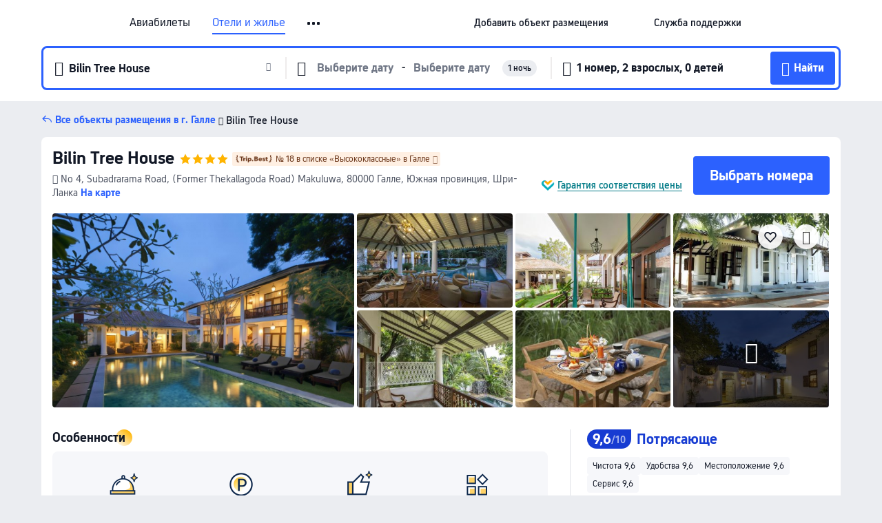

--- FILE ---
content_type: text/html; charset=utf-8
request_url: https://ru.trip.com/hotels/galle-hotel-detail-116860187/bilin-tree-house/
body_size: 73595
content:
<!DOCTYPE html><html lang="ru-RU" data-cargo="locale:ru-RU,language:ru,currency:RUB,contextType:online,site:RU,group:Trip,country:RU"><head><meta charSet="utf-8"/><link rel="preconnect" href="https://ak-d.tripcdn.com/"/><link rel="preconnect" href="https://aw-d.tripcdn.com/"/><link rel="preload" href="https://aw-s.tripcdn.com/modules/ibu/online-assets/TripGeom-Regular.ba9c64b894f5e19551d23b37a07ba0a4.woff2" as="font" crossorigin="" fetchpriority="high"/><link rel="preload" href="https://aw-s.tripcdn.com/modules/ibu/online-assets/TripGeom-Medium.c01bb95e18e1b0d0137ff80b79b97a38.woff2" as="font" crossorigin="" fetchpriority="high"/><link rel="preload" href="https://aw-s.tripcdn.com/modules/ibu/online-assets/TripGeom-Bold.9e9e0eb59209311df954413ff4957cbb.woff2" as="font" crossorigin="" fetchpriority="high"/><link rel="preload" href="https://aw-s.tripcdn.com/NFES/trip-hotel-online/1768199763099/_next/serverStatic/font/iconfont.woff2" as="font" crossorigin="" fetchpriority="low"/><link rel="stylesheet" href="https://aw-s.tripcdn.com/NFES/trip-hotel-online/1768199763099/_next/static/css/032dff32caf4bb86.css" crossorigin="anonymous" data-precedence="high"/><link rel="stylesheet" href="https://aw-s.tripcdn.com/NFES/trip-hotel-online/1768199763099/_next/static/css/082c0e64ad1c9dfa.css" crossorigin="anonymous" data-precedence="high"/><link rel="stylesheet" href="https://aw-s.tripcdn.com/NFES/trip-hotel-online/1768199763099/_next/static/css/b35f9c0397f5e7aa.css" crossorigin="anonymous" data-precedence="high"/><link rel="stylesheet" href="https://aw-s.tripcdn.com/NFES/trip-hotel-online/1768199763099/_next/static/css/ac8ac49867505902.css" crossorigin="anonymous" data-precedence="high"/><link rel="stylesheet" href="https://aw-s.tripcdn.com/NFES/trip-hotel-online/1768199763099/_next/static/css/2a15b9cf23c4d936.css" crossorigin="anonymous" data-precedence="high"/><link rel="stylesheet" href="https://aw-s.tripcdn.com/NFES/trip-hotel-online/1768199763099/_next/static/css/9f7178bd697e2cd9.css" crossorigin="anonymous" data-precedence="high"/><link rel="preload" as="style" href="https://aw-s.tripcdn.com/modules/ibu/ibu-public-component-umd/style.b7b60106e8e8a07d9ee0e3ec624de507.css" crossorigin="anonymous"/><link rel="preload" as="style" href="https://aw-s.tripcdn.com/modules/ibu/online-assets/font.ddfdb9c8916dd1ec37cbf52f9391aca5.css" crossorigin="anonymous"/><link rel="preload" href="https://pages.trip.com/Hotels/libs/sdt/sdt.min.0.0.9.js" as="script"/><link rel="preload" href="https://ak-s-cw.tripcdn.com/NFES/trip-hotel-online/1768199763099/_next/static/chunks/app/detail/page-6e00adfcd296f05f.js" as="script"/><link rel="preload" href="//ak-s.tripcdn.com/modules/hotel/hotel-spider-defence-new/sdt.1004-common.min.1589d4c8f1f0c32bbeb180195d34e6b4.js" as="script"/><meta name="viewport" content="width=device-width, initial-scale=1"/><link rel="preload" href="https://ak-d.tripcdn.com/images/0583h12000df196pnF435_R_960_660_R5_D.jpg" as="image" fetchpriority="high"/><title>Bilin Tree House (Галле), обновлённые цены, предложения и отзывы 2026 | Trip.com</title><meta name="description" content="Бронируйте онлайн в любое время с круглосуточной поддержкой на Trip.com — смотрите актуальные цены, отзывы и фото Bilin Tree House в Галле."/><meta name="keywords" content="Bilin Tree House"/><meta property="og:type" content="website"/><meta property="og:title" content="Bilin Tree House (Галле), обновлённые цены, предложения и отзывы 2026 | Trip.com"/><meta property="og:description" content="Бронируйте онлайн в любое время с круглосуточной поддержкой на Trip.com — смотрите актуальные цены, отзывы и фото Bilin Tree House в Галле."/><meta property="og:url" content="https://ru.trip.com/hotels/galle-hotel-detail-116860187/bilin-tree-house/"/><meta property="og:image" content="https://ak-d.tripcdn.com/images/0583h12000df196pnF435_R_960_660_R5_D.jpg"/><meta property="og:site_name" content="Bilin Tree House"/><link rel="alternate" href="https://www.trip.com/hotels/galle-hotel-detail-116860187/bilin-tree-house/" hrefLang="x-default"/><link rel="alternate" href="https://uk.trip.com/hotels/galle-hotel-detail-116860187/bilin-tree-house/" hrefLang="en-GB"/><link rel="alternate" href="https://hk.trip.com/hotels/galle-hotel-detail-116860187/bilin-tree-house/" hrefLang="zh-Hant-HK"/><link rel="alternate" href="https://kr.trip.com/hotels/galle-hotel-detail-116860187/bilin-tree-house/" hrefLang="ko"/><link rel="alternate" href="https://jp.trip.com/hotels/galle-hotel-detail-116860187/bilin-tree-house/" hrefLang="ja"/><link rel="alternate" href="https://sg.trip.com/hotels/galle-hotel-detail-116860187/bilin-tree-house/" hrefLang="en-SG"/><link rel="alternate" href="https://au.trip.com/hotels/galle-hotel-detail-116860187/bilin-tree-house/" hrefLang="en-AU"/><link rel="alternate" href="https://de.trip.com/hotels/galle-hotel-detail-116860187/bilin-tree-house/" hrefLang="de"/><link rel="alternate" href="https://fr.trip.com/hotels/galle-hotel-detail-116860187/bilin-tree-house/" hrefLang="fr"/><link rel="alternate" href="https://es.trip.com/hotels/galle-hotel-detail-116860187/bilin-tree-house/" hrefLang="es"/><link rel="alternate" href="https://it.trip.com/hotels/galle-hotel-detail-116860187/bilin-tree-house/" hrefLang="it"/><link rel="alternate" href="https://ru.trip.com/hotels/galle-hotel-detail-116860187/bilin-tree-house/" hrefLang="ru"/><link rel="alternate" href="https://th.trip.com/hotels/galle-hotel-detail-116860187/bilin-tree-house/" hrefLang="th"/><link rel="alternate" href="https://id.trip.com/hotels/galle-hotel-detail-116860187/bilin-tree-house/" hrefLang="id"/><link rel="alternate" href="https://my.trip.com/hotels/galle-hotel-detail-116860187/bilin-tree-house/" hrefLang="ms"/><link rel="alternate" href="https://vn.trip.com/hotels/galle-hotel-detail-116860187/bilin-tree-house/" hrefLang="vi"/><link rel="alternate" href="https://nl.trip.com/hotels/galle-hotel-detail-116860187/bilin-tree-house/" hrefLang="nl"/><link rel="alternate" href="https://pl.trip.com/hotels/galle-hotel-detail-116860187/bilin-tree-house/" hrefLang="pl"/><link rel="alternate" href="https://gr.trip.com/hotels/galle-hotel-detail-116860187/bilin-tree-house/" hrefLang="el"/><link rel="alternate" href="https://tr.trip.com/hotels/galle-hotel-detail-116860187/bilin-tree-house/" hrefLang="tr"/><link rel="alternate" href="https://br.trip.com/hotels/galle-hotel-detail-116860187/bilin-tree-house/" hrefLang="pt-BR"/><link rel="alternate" href="https://tw.trip.com/hotels/galle-hotel-detail-116860187/bilin-tree-house/" hrefLang="zh-Hant-TW"/><link rel="alternate" href="https://nz.trip.com/hotels/galle-hotel-detail-116860187/bilin-tree-house/" hrefLang="en-NZ"/><link rel="alternate" href="https://ca.trip.com/hotels/galle-hotel-detail-116860187/bilin-tree-house/" hrefLang="en-CA"/><link rel="alternate" href="https://us.trip.com/hotels/galle-hotel-detail-116860187/bilin-tree-house/" hrefLang="en-US"/><link rel="alternate" href="https://pk.trip.com/hotels/galle-hotel-detail-116860187/bilin-tree-house/" hrefLang="en-PK"/><link rel="alternate" href="https://in.trip.com/hotels/galle-hotel-detail-116860187/bilin-tree-house/" hrefLang="en-IN"/><link rel="alternate" href="https://sa.trip.com/hotels/galle-hotel-detail-116860187/bilin-tree-house/" hrefLang="ar-SA"/><link rel="alternate" href="https://ae.trip.com/hotels/galle-hotel-detail-116860187/bilin-tree-house/" hrefLang="en-AE"/><link rel="alternate" href="https://at.trip.com/hotels/galle-hotel-detail-116860187/bilin-tree-house/" hrefLang="de-AT"/><link rel="alternate" href="https://dk.trip.com/hotels/galle-hotel-detail-116860187/bilin-tree-house/" hrefLang="da"/><link rel="alternate" href="https://fi.trip.com/hotels/galle-hotel-detail-116860187/bilin-tree-house/" hrefLang="fi"/><link rel="alternate" href="https://mx.trip.com/hotels/galle-hotel-detail-116860187/bilin-tree-house/" hrefLang="es-MX"/><link rel="alternate" href="https://ph.trip.com/hotels/galle-hotel-detail-116860187/bilin-tree-house/" hrefLang="en-PH"/><link rel="alternate" href="https://pt.trip.com/hotels/galle-hotel-detail-116860187/bilin-tree-house/" hrefLang="pt"/><link rel="alternate" href="https://se.trip.com/hotels/galle-hotel-detail-116860187/bilin-tree-house/" hrefLang="sv"/><link rel="canonical" href="https://ru.trip.com/hotels/galle-hotel-detail-116860187/bilin-tree-house/"/><script type="text/javascript">window.UBT_BIZCONFIG={isLoadRMS:false}</script><link rel="stylesheet" href="https://aw-s.tripcdn.com/modules/ibu/ibu-public-component-umd/style.b7b60106e8e8a07d9ee0e3ec624de507.css" crossorigin="anonymous"/><script src="https://aw-s.tripcdn.com/modules/ibu/ibu-public-component-umd/production.min.e60ad7659c4307455a5d16ce5eb7707d.js" crossorigin="anonymous"></script><script src="https://aw-s.tripcdn.com/modules/ibu/gtm-loader/gtm-loader.131ef8b57f3d288725f3c2c14517cd74.js"></script><link rel="stylesheet" href="https://aw-s.tripcdn.com/modules/ibu/online-assets/font.ddfdb9c8916dd1ec37cbf52f9391aca5.css" crossorigin="anonymous"/><script type="application/ld+json">{"@type":"Hotel","name":"Bilin Tree House","address":{"postalCode":"80000","addressLocality":"No 4, Subadrarama Road, (Former Thekallagoda Road) Makuluwa","streetAddress":"No 4, Subadrarama Road, (Former Thekallagoda Road) Makuluwa, 80000 Галле, Южная провинция, Шри-Ланка","addressRegion":"Галле","addressCountry":"Шри-Ланка","@type":"PostalAddress"},"image":"https://ak-d.tripcdn.com/images/0583h12000df196pnF435_R_960_660_R5_D.jpg","@context":"http://schema.org","aggregateRating":{"bestRating":5,"@type":"AggregateRating","reviewCount":"28","ratingValue":"4.8"},"priceRange":"От 12 745 ₽","url":"https://www.trip.com/hotels/galle-hotel-detail-116860187/bilin-tree-house/"}</script><script type="application/ld+json">{"@context":"https://schema.org","@type":"BreadcrumbList","itemListElement":[{"@type":"ListItem","position":1,"name":"Trip.com","item":"https://ru.trip.com"},{"@type":"ListItem","position":2,"name":"Отели","item":"https://ru.trip.com/hotels/"},{"@type":"ListItem","position":3,"name":"Шри-Ланка: отели","item":"https://ru.trip.com/hotels/country/sri-lanka.html"},{"@type":"ListItem","position":4,"name":"Южная провинция: отели","item":"https://ru.trip.com/hotels/province/lk-southern-province.html"},{"@type":"ListItem","position":5,"name":"Галле: отели","item":"https://ru.trip.com/hotels/galle-hotels-list-9637/"},{"@type":"ListItem","position":6,"name":"Bilin Tree House","item":""}]}</script><script type="application/ld+json">{"@context":"https://schema.org","@type":"FAQPage","mainEntity":[{"@type":"Question","name":"В какое время заезд и выезд в Bilin Tree House?","acceptedAnswer":{"@type":"Answer","text":"Заезд в Bilin Tree House начинается в 14:00, а выезд — в 12:00."}},{"@type":"Question","name":"Какие удобства и услуги предоставляет Bilin Tree House?","acceptedAnswer":{"@type":"Answer","text":"Популярные удобства и услуги в Bilin Tree House включают: Услуги автобуса-шаттла."}},{"@type":"Question","name":"Есть ли в Bilin Tree House бассейн?","acceptedAnswer":{"@type":"Answer","text":"Да, в Bilin Tree House есть бассейн для гостей."}},{"@type":"Question","name":"Предоставляет ли Bilin Tree House завтрак?","acceptedAnswer":{"@type":"Answer","text":"Да, в Bilin Tree House гостям предоставляется завтрак. Варианты включают: Европейский. "}},{"@type":"Question","name":"Сколько стоит проживание в Bilin Tree House?","acceptedAnswer":{"@type":"Answer","text":"Стоимость номеров в Bilin Tree House зависит от дат, политики отеля и других факторов. Укажите даты вашего пребывания, чтобы узнать актуальные цены."}},{"@type":"Question","name":"Как добраться до Bilin Tree House из ближайшего аэропорта?","acceptedAnswer":{"@type":"Answer","text":"Ближайший аэропорт — Аэропорт Коггала, расстояние до него составляет расстояние от отеля на машине: 12,7км (около 24 мин)."}},{"@type":"Question","name":"Какова политика отмены в Bilin Tree House?","acceptedAnswer":{"@type":"Answer","text":"Политика отмены в Bilin Tree House зависит от типа номера и условий бронирования."}}]}</script><link rel="preload" href="https://aw-s.tripcdn.com/ares/api/cc?f=locale%2Fv3%2F100043054%2Fru-RU.js%2C%2Flocale%2Fv3%2F6002%2Fru-RU.js%2C%2Flocale%2Fv3%2F6001%2Fru-RU.js%2C%2Flocale%2Fv3%2F330151%2Fru-RU.js%2C%2Flocale%2Fv3%2F330153%2Fru-RU.js%2C%2Flocale%2Fv3%2F100015471%2Fru-RU.js%2C%2Flocale%2Fv3%2F100009239%2Fru-RU.js%2C%2Flocale%2Fv3%2F37666%2Fru-RU.js%2C%2Flocale%2Fv3%2F100015469%2Fru-RU.js%2C%2Flocale%2Fv3%2F33000032%2Fru-RU.js%2C%2Flocale%2Fv3%2F33000006%2Fru-RU.js%2C%2Flocale%2Fv3%2F33000018%2Fru-RU.js%2C%2Flocale%2Fv3%2F33000015%2Fru-RU.js%2C%2Flocale%2Fv3%2F33000010%2Fru-RU.js%2C%2Flocale%2Fv3%2F6005%2Fru-RU.js%2C%2Flocale%2Fv3%2F37100%2Fru-RU.js%2C%2Flocale%2Fv3%2F37007%2Fru-RU.js&amp;etagc=c2b44323ed567cc12943dc142be6681a&amp;defaultNfesId=100043054" as="script" crossorigin="anonymous"/><script id="webcore_internal" type="application/json" crossorigin="anonymous">{"rootMessageId":"100043054-0a9ad9e8-491394-82440"}</script><script src="https://aw-s.tripcdn.com/NFES/trip-hotel-online/1768199763099/_next/static/chunks/polyfills-c67a75d1b6f99dc8.js" crossorigin="anonymous" nomodule=""></script></head><body dir="ltr" class="ibu-hotel-online-tripgeom" data-domain="ak"><div id="hp_container" class=""><div id="ibu_hotel_header"><div class="mc-hd mc-hd__ru-ru mc-hd_line mc-hd_theme_white mc-hd-single_row"><div class="mc-hd__inner"><div class="mc-hd__flex-con clear-float"><div class="mc-hd__logo-con mc-hd__logo-con-ru-RU"><div class="mc-hd__trip-logo-placeholder"></div></div><div class="mc-hd__nav-single-row"><div class="mc-hd__nav-con 3010 mc-hd__nav-loading" id="ibuHeaderChannels"><ul class="mc-hd__nav"><li class="mc-hd__nav-item"><a id="header_action_nav_flights" class="mc-hd__nav-lnk" title="Авиабилеты" href="/flights/?locale=ru-RU&amp;curr=RUB">Авиабилеты</a></li><li class="mc-hd__nav-item"><a id="header_action_nav_hotels" class="mc-hd__nav-lnk is-active" title="Отели и жилье" href="/hotels/?locale=ru-RU&amp;curr=RUB">Отели и жилье</a></li><li class="mc-hd__nav-item"><a id="header_action_nav_trains" class="mc-hd__nav-lnk" title="Ж/д билеты" href="/trains/?locale=ru-RU&amp;curr=RUB">Ж/д билеты</a></li><li class="mc-hd__nav-item mc-hd__nav-item-wth-sub"><a id="header_action_nav_ttd" class="mc-hd__nav-lnk" title="Экскурсии и билеты" href="/things-to-do/ttd-home/?ctm_ref=vactang_page_23810&amp;locale=ru-RU&amp;curr=RUB">Экскурсии и билеты</a><ul class="mc-hd__nav-item-sub"><li><a id="header_action_nav_Экскурсии и билеты" href="/things-to-do/ttd-home/?ctm_ref=vactang_page_23810&amp;locale=ru-RU&amp;curr=RUB" class="mc-hd__sub-nav-lnk">Экскурсии и билеты</a></li><li><a id="header_action_nav_eSIM &amp; SIM" href="/sale/w/10229/esim.html?locale=ru-RU&amp;curr=RUB" class="mc-hd__sub-nav-lnk">eSIM &amp; SIM</a></li></ul></li><li class="mc-hd__nav-item"><a id="header_action_nav_airporttransfers" class="mc-hd__nav-lnk" title="Трансферы (аэропорт) " href="/airport-transfers/?locale=ru-RU&amp;curr=RUB">Трансферы (аэропорт) </a></li><li class="mc-hd__nav-item mc-hd__nav-item-wth-sub"><span id="header_action_nav_travelinspiration" class="mc-hd__nav-lnk" title="Идеи для поездки">Идеи для поездки</span><ul class="mc-hd__nav-item-sub"><li><a id="header_action_nav_Путеводители" href="/travel-guide/?locale=ru-RU&amp;curr=RUB" class="mc-hd__sub-nav-lnk">Путеводители</a></li><li><a id="header_action_nav_Trip.Best" href="/toplist/tripbest/home?locale=ru-RU&amp;curr=RUB" class="mc-hd__sub-nav-lnk">Trip.Best</a></li></ul></li><li class="mc-hd__nav-item"><a id="header_action_nav_tripmap" class="mc-hd__nav-lnk" title="Карта" href="/webapp/tripmap/travel?entranceId=Triponlinehomeside&amp;locale=ru-RU&amp;curr=RUB">Карта</a></li><li class="mc-hd__nav-item"><a id="header_action_nav_tripcoins" class="mc-hd__nav-lnk" title="Trip.com Rewards" href="/customer/loyalty/?locale=ru-RU&amp;curr=RUB">Trip.com Rewards</a></li><li class="mc-hd__nav-item"><a id="header_action_nav_sales" class="mc-hd__nav-lnk" title="Акции" href="/sale/deals/?locale=ru-RU&amp;curr=RUB">Акции</a></li></ul></div></div><div class="mc-hd__func-con" id="ibuHeaderMenu"><div class="mc-hd__func"><div class="mc-hd__option-app-placeholder">Приложение</div><div class="mc-hd__option"><div class="mc-hd__entry"><span title="Добавить объект размещения">Добавить объект размещения</span><i class="fi fi-Hotels"></i></div></div><div class="mc-hd__option mc-hd__option__selector"><div class="mc-hd__selector mc-lhd-menu-selector" tabindex="0" role="button" aria-haspopup="dialog" aria-label="Язык/валюта"><div class="mc-lhd-menu-selector-locale-con" style="padding:8px" aria-hidden="true"><div class="mc-lhd-menu-selector-locale ru_ru"><i class="locale-icon flag-ru-RU"></i></div></div></div></div><div class="mc-hd__option"><div class="mc-hd__help"><span title="Служба поддержки">Служба поддержки</span><i class="fi fi-ic_help"></i></div></div><div class="mc-hd__search-booking-placeholder">Поиск бронирований</div><div class="mc-lhd-menu-account mc-lhd-account-nologin" style="display:none"></div></div></div></div></div></div><script>if (typeof Object.assign !== 'function') {window._assignObject = function(t, s) {for (var k in s) { t[k] = s[k] }; return t }; }else { window._assignObject = Object.assign } window.__CARGO_DATA__ = _assignObject(window.__CARGO_DATA__ || {}, {"channelmetauoe1":[{"channel":"home","source":"flights","value":"{\"displayName\":\"Home\",\"displayNameSharkKey\":\"ButtonText_Home\",\"path\":\"\"}"},{"channel":"hotels","source":"flights","value":"{\"displayName\":\"Hotels\",\"displayNameSharkKey\":\"ButtonText_Hotel\",\"path\":\"/hotels/\",\"icon\":\"fi-hotel_new\",\"groupId\":1}"},{"channel":"flights","source":"flights","value":"{\"displayName\":\"Flights\",\"displayNameSharkKey\":\"ButtonText_Flights\",\"path\":\"/flights/\",\"icon\":\"fi-flight\",\"groupId\":1}"},{"channel":"trains","source":"flights","value":"{\"displayName\":\"Trains\",\"displayNameSharkKey\":\"ButtonText_Trains\",\"path\":\"/trains/\",\"icon\":\"fi-train\",\"groupId\":1}"},{"channel":"ttd","source":"flights","value":"{\"displayName\":\"TNT\",\"displayNameSharkKey\":\"ButtonText_TTD\",\"path\":\"/things-to-do/ttd-home/?ctm_ref=vactang_page_23810\",\"icon\":\"fi-ic_tnt\",\"groupId\":1}"},{"channel":"travelguide","source":"flights","value":"{\"displayName\":\"Attractions\",\"displayNameSharkKey\":\"ButtonText_TravelGuide\",\"path\":\"/travel-guide/\",\"icon\":\"fi-destination\",\"parent\":\"travelinspiration\",\"groupId\":3}"},{"channel":"carhire","source":"flights","value":"{\"displayName\":\"Car Rentals\",\"displayNameSharkKey\":\"ButtonText_Carhire\",\"path\":\"/carhire/?channelid=14409\",\"parent\":\"cars\",\"icon\":\"fi-car\",\"groupId\":1}"},{"channel":"airporttransfers","source":"flights","value":"{\"displayName\":\"Airport Transfers\",\"displayNameSharkKey\":\"ButtonText_AirportTransfers\",\"path\":\"/airport-transfers/\",\"parent\":\"cars\",\"icon\":\"fi-airport-transfer\",\"groupId\":1}"},{"channel":"cars","source":"flights","value":"{\"displayName\":\"Cars\",\"displayNameSharkKey\":\"ButtonText_Cars\",\"path\":\"\",\"icon\":\"fi-ic_carrental\",\"groupId\":1}"},{"channel":"sales","source":"flights","value":"{\"displayName\":\"Deals\",\"displayNameSharkKey\":\"ButtonText_Deals\",\"path\":\"/sale/deals/\",\"icon\":\"fi-a-ic_deal21x\",\"groupId\":3}"},{"channel":"tripcoins","source":"flights","value":"{\"displayName\":\"Trip Rewards\",\"displayNameSharkKey\":\"ButtonText_TripRewards\",\"path\":\"/customer/loyalty/\",\"icon\":\"fi-a-TripCoins\",\"groupId\":4}"},{"channel":"giftcard","source":"flights","value":"{\"displayName\":\"GiftCard\",\"displayNameSharkKey\":\"ButtonText_GiftCard\",\"path\":\"/giftcard\",\"icon\":\"fi-ic_giftcard\",\"groupId\":2}"},{"channel":"cruises","source":"flights","value":"{\"displayName\":\"Cruises\",\"displayNameSharkKey\":\"ButtonText_Cruises\",\"path\":\"/cruises\",\"icon\":\"fi-ic_BU_cruises\",\"groupId\":2}"},{"channel":"others","source":"flights","value":"{\"path\":\"/sale/w/1744/singaporediscovers.html?locale=en_sg\",\"displayName\":\"SingapoRediscovers Vouchers\",\"displayNameSharkKey\":\"key_channel_sg_vouchers\"}"},{"channel":"packages","source":"flights","value":"{\"displayName\":\"Bundle\",\"displayNameSharkKey\":\"ButtonText_Bundle\",\"path\":\"/packages/?sourceFrom=IBUBundle_home\",\"icon\":\"fi-ic_bundle\",\"groupId\":1}"},{"channel":"customtrips","source":"flights","value":"{\"displayName\":\"Custom Trips\",\"displayNameSharkKey\":\"ButtonText_CustomTrip\",\"path\":\"/custom-trips/index\",\"icon\":\"fi-a-ic_BU_customtrips\",\"groupId\":2}"},{"channel":"insurance","source":"flights","value":"{\"displayName\":\"Insurance\",\"displayNameSharkKey\":\"ButtonText_Insurance\",\"path\":\"/insurance?bid=1&cid=2&pid=1\",\"icon\":\"fi-ic_insurance\",\"groupId\":2}"},{"channel":"tnt","source":"flights","value":"{\"displayName\":\"tnt\",\"displayNameSharkKey\":\"ButtonText_TTD\",\"path\":\"/things-to-do/ttd-home/?ctm_ref=vactang_page_23810\",\"parent\":\"ttd\",\"icon\":\"fi-ic_tnt\",\"groupId\":1}"},{"channel":"esim","source":"flights","value":"{\"displayName\":\"eSIM\",\"displayNameSharkKey\":\"ButtonText_eSim\",\"path\":\"/sale/w/10229/esim.html\",\"parent\":\"ttd\",\"groupId\":1}"},{"channel":"tripmap","source":"flights","value":"{\"displayName\":\"Map\",\"displayNameSharkKey\":\"ButtonText_Map\",\"path\":\"/webapp/tripmap/travel?entranceId=Triponlinehomeside\",\"icon\":\"fi-a-itinerarymap\",\"groupId\":3}"},{"channel":"travelinspiration","source":"flights","value":"{\"displayName\":\"TravelInspiration\",\"displayNameSharkKey\":\"ButtonText_TravelInspiration\",\"path\":\"\",\"icon\":\"fi-destination\",\"groupId\":3}"},{"channel":"tripbest","source":"flights","value":"{\"displayName\":\"TripBest\",\"displayNameSharkKey\":\"ButtonText_TripBest\",\"path\":\"/toplist/tripbest/home\",\"icon\":\"fi-destination\",\"parent\":\"travelinspiration\",\"groupId\":3}"},{"channel":"tripplanner","source":"flights","value":"{\"displayName\":\"TripPlanner\",\"displayNameSharkKey\":\"ButtonText_TripPlanner\",\"path\":\"/webapp/tripmap/tripplanner?source=t_online_homepage\",\"groupId\":3,\"iconUrl\":\"https://dimg04.tripcdn.com/images/05E1712000o6ljnud70A3.svg\",\"activeIconUrl\":\"https://dimg04.tripcdn.com/images/05E3c12000nm1joaw5B34.png\"}"},{"channel":"grouptours","source":"flights","value":"{\"displayName\":\"Group Tours\",\"displayNameSharkKey\":\"ButtonText_GroupTours\",\"path\":\"/package-tours/group-tours\",\"groupId\":2,\"iconUrl\":\"https://dimg04.tripcdn.com/images/05E6i12000nn4rqq27CB1.svg\",\"activeIconUrl\":\"https://dimg04.tripcdn.com/images/05E6i12000nn4rqq27CB1.svg\"}"},{"channel":"privatetours","source":"flights","value":"{\"displayName\":\"Private Tours\",\"displayNameSharkKey\":\"ButtonText_PrivateTours\",\"path\":\"/package-tours/private-tours\",\"groupId\":2,\"iconUrl\":\"https://dimg04.tripcdn.com/images/05E4612000nn4rnod1150.svg\",\"activeIconUrl\":\"https://dimg04.tripcdn.com/images/05E4612000nn4rnod1150.svg\"}"}],"locale":"ru-RU","onlinechannelscrurue1":[{"locale":"ru-RU","channel":"flights","value":"1"},{"locale":"ru-RU","channel":"hotels","value":"1"},{"locale":"ru-RU","channel":"trains","value":"1"},{"locale":"ru-RU","channel":"ttd","value":"1"},{"locale":"ru-RU","channel":"tnt","value":"1"},{"locale":"ru-RU","channel":"esim","value":"1"},{"locale":"ru-RU","channel":"airporttransfers","value":"1"},{"locale":"ru-RU","channel":"travelinspiration","value":"1"},{"locale":"ru-RU","channel":"travelguide","value":"1"},{"locale":"ru-RU","channel":"tripbest","value":"1"},{"locale":"ru-RU","channel":"tripmap","value":"1"},{"locale":"ru-RU","channel":"tripcoins","value":"1"},{"locale":"ru-RU","channel":"sales","value":"1"}],"menumetacrurue0":"{\"entry\":{\"url\":\"https://www.trip.com/list-your-property?channel=21&locale=en-XX\",\"displaySharkKey\":\"key_header_entry\"},\"help\":{\"mode\":\"entry\",\"url\":\"/pages/support\"},\"mybooking\":{\"url\":\"/order/all\",\"displaySharkKey\":\"V3_Profile_MyOrders\"}}","loginmenue0":"{\"menu\":[{\"show\":true,\"displayName\":\"My Bookings\",\"displayNameSharkKey\":\"V3_Profile_MyOrders\",\"include\":\"all\",\"link\":\"/order/all\",\"id\":\"booking\"},{\"show\":false,\"displayName\":\"Trip Coins\",\"displayNameSharkKey\":\"V3_Profile_Points\",\"include\":\"all\",\"showByLocale\":\"en-ca,da-dk,fi-fi,uk-ua,pt-pt,es-mx,sv-se,nl-nl,pl-pl,en-sg,ja-jp,ko-kr,en-hk,zh-hk,de-de,fr-fr,es-es,ru-ru,id-id,en-id,th-th,en-th,ms-my,en-my,en-au,en-xx,en-us,es-us,tr-tr,en-ie,de-at,de-ch,fr-ch,nl-be,en-be,fr-be,en-il,pt-br,el-gr,en-ae,en-sa,en-nz,en-gb,it-it,vi-vn,en-ph,en-in,en-pk,en-kw,en-qa,en-om,en-bh,en-kh,ru-az,ru-by,ru-kz,zh-sg,zh-my\",\"link\":\"/customer/points/\",\"id\":\"points\"},{\"show\":true,\"displayName\":\"Promo Codes\",\"displayNameSharkKey\":\"V3_Promo_Code\",\"include\":\"all\",\"link\":\"/customer/promo/\",\"id\":\"codes\"},{\"show\":true,\"displayName\":\"Profile\",\"displayNameSharkKey\":\"V3_Text_MembInfo\",\"include\":\"all\",\"link\":\"/membersinfo/profile/\",\"id\":\"profile\"},{\"show\":false,\"displayName\":\"Friend Referrals\",\"displayNameSharkKey\":\"V3_Text_Friend\",\"include\":\"all\",\"link\":\"/sale/w/1899/friends-referral-main.html?locale=en_xx\",\"id\":\"Friend\"},{\"show\":false,\"displayName\":\"Favorites\",\"displayNameSharkKey\":\"ButtonText_Hotel_Collection\",\"showByLocale\":\"en-ca,da-dk,fi-fi,uk-ua,pt-pt,es-mx,sv-se,nl-nl,pl-pl,en-sg,ja-jp,ko-kr,en-hk,zh-hk,zh-tw,de-de,fr-fr,es-es,ru-ru,id-id,en-id,th-th,en-th,ms-my,en-my,en-au,en-xx,en-us,es-us,tr-tr,en-ie,de-at,de-ch,fr-ch,nl-be,en-be,fr-be,en-il,pt-br,el-gr,en-ae,en-sa,en-nz,en-gb,it-it,vi-vn,en-ph,en-in,en-pk,en-kw,en-qa,en-om,en-bh,en-kh,ru-az,ru-by,ru-kz,zh-sg,zh-my\",\"include\":\"all\",\"link\":\"/favorite/\",\"id\":\"favorites\"},{\"show\":false,\"showByLocale\":\"en-xx,en-us,en-sg,en-au,en-my,en-gb,en-be,en-ch,en-ie,en-ca,en-sa,en-hk,en-ae,en-nz,en-il,zh-tw,zh-hk,ja-jp,ko-kr,th-th,vi-vn,en-th,en-id,en-ph,en-in,en-pk,en-kw,en-qa,en-om,en-bh,en-kh,ru-az,ru-by,ru-kz,zh-sg,zh-my\",\"displayName\":\"Moments\",\"displayNameSharkKey\":\"V3_Profile_Moments\",\"include\":\"all\",\"link\":\"/travel-guide/personal-home\",\"id\":\"Moments\"},{\"show\":false,\"displayName\":\"Flight Price Alerts\",\"displayNameSharkKey\":\"Key_Flight_Price_Alerts\",\"include\":\"all\",\"showByLocale\":\"en-ca,da-dk,fi-fi,uk-ua,pt-pt,es-mx,sv-se,nl-nl,pl-pl,en-sg,ja-jp,ko-kr,en-hk,zh-hk,de-de,fr-fr,es-es,ru-ru,id-id,en-id,th-th,en-th,ms-my,en-my,en-au,en-xx,en-us,es-us,tr-tr,en-ie,de-at,de-ch,fr-ch,nl-be,en-be,fr-be,en-il,pt-br,el-gr,en-ae,en-sa,en-nz,en-gb,it-it,vi-vn,en-ph,en-in,en-pk,en-kw,en-qa,en-om,en-bh,en-kh,ru-az,ru-by,ru-kz,zh-sg,zh-my\",\"link\":\"/flights/price-alert/\",\"id\":\"flghtAlert\"},{\"show\":false,\"displayName\":\"Rewards\",\"displayNameSharkKey\":\"Key_Entrance_Title\",\"include\":\"all\",\"showByLocale\":\"en-ca,da-dk,fi-fi,uk-ua,pt-pt,es-mx,sv-se,nl-nl,pl-pl,en-sg,ja-jp,ko-kr,en-hk,zh-hk,de-de,fr-fr,es-es,ru-ru,id-id,en-id,th-th,en-th,ms-my,en-my,en-au,en-xx,en-us,es-us,tr-tr,en-ie,de-at,de-ch,fr-ch,nl-be,en-be,fr-be,en-il,pt-br,el-gr,en-ae,en-sa,en-nz,en-gb,it-it,vi-vn,en-ph,en-in,en-pk,en-kw,en-qa,en-om,en-bh,en-kh,ru-az,ru-by,ru-kz,zh-sg,zh-my\",\"link\":\"/customer/tierpoints/\",\"id\":\"rewards\"}]}"})</script></div><div class="content"><div class="page_detailPage__zRS1L"><div class="detailSearchBox_detailSearchBox-container__GKmx0" role="region" aria-label="Поиск объектов размещения"><div class="detailSearchBox_searchBox-wrap__WvYqJ"><div dir="ltr" class="searchBoxContainer__z5SAp responsive__iDq6D"><div class="searchBox__gPrFy" style="border:3px solid var(--smtcColorBorderBrandBold)"><div class="destination__MneKx responsive__vrNTP" aria-label=""><div class="descriptionBorderBox__Fn4fW"><div class="destination-inputBox__lJLLb"><i aria-hidden="true" class="hotel_desktop_trip- ic ic-locationline ic_locationline destination-icon__WAVAD"></i><div class="destination-inputBoxIputContainer__NRWlF"><input id="destinationInput" class="destination-inputBox_input__FyxR4" type="text" autoComplete="off" placeholder="Куда?" tabindex="0" value="Bilin Tree House"/><div class="destination-inputBox_inputFake__mQ3Gz">Bilin Tree House</div></div><div class="destination-inputBoxClearIconContainer__Glo7x" tabindex="0" role="button" aria-label=""><i aria-hidden="true" class="hotel_desktop_trip- ic ic-clear ic_clear destination-inputBoxClearIcon__olXZu"></i></div><div class="divider__J9E6E"></div></div></div></div><div class="responsive__Djfnm calendar__U5W5V calendarRelavtive__pWLcx" tabindex="0" aria-label=""><div class="calendarBox__IY9SI"><i aria-hidden="true" class="hotel_desktop_trip- ic ic-calendar ic_calendar calendar-icon___FMn8"></i><div class="calendar-time__NWqIM"><input id="checkInInput" type="text" readonly="" placeholder="Выберите дату" class="calendar-checkInInput__WKk2h" tabindex="-1" value=""/><div class="calendar-inputBox_inputFake__M3Udk">Выберите дату</div></div><div class="calendar-nights___Bn9y">-</div><div class="calendar-time__NWqIM"><input id="checkOutInput" type="text" readonly="" placeholder="Выберите дату" class="calendar-checkOutInput__aurPl" tabindex="-1" value=""/><div class="calendar-inputBox_inputFake__M3Udk">Выберите дату</div></div><div class="nights__i8cwz"><span>1 ночь</span></div><div class="divider__XkfFN"></div></div><div tabindex="-1" data-stop-blur="stop-calendar-blur" class="calendarComponent__e4tJH"></div></div><div class="guest__MEM77 responsive__VcS0g" tabindex="0" role="button" aria-expanded="false" aria-label=""><div class="guestBox__lMID_"><i aria-hidden="true" class="hotel_desktop_trip- ic ic-user ic_user guestBox-person__vuOLI"></i><div class="guestBox-content__Pc63P">1 номер, 2 взрослых, 0 детей</div></div></div><div class="searchButton-container__HE5VV"><div class="searchButtonContainer__fIR6v responsive__C52t0" role="button" aria-label="Найти"><button class="tripui-online-btn tripui-online-btn-large tripui-online-btn-solid-primary  tripui-online-btn-block  " type="button" style="padding:0 16px;font-size:16px;height:48px" dir="ltr"><div class="tripui-online-btn-content"><span class="tripui-online-btn-icon" style="transform:none"><i aria-hidden="true" class="hotel_desktop_trip- ic ic-search ic_search searchButton-icon__OOYav"></i></span><span class="tripui-online-btn-content-children ">Найти</span></div></button></div></div></div></div></div></div><div class="crumb_hotelCrumb__8aaZb"><span class="crumb_hotelCrumb-box__zv3Ma" tabindex="0" aria-label="Все объекты размещения в г. Галле" role="button"><i aria-hidden="true" class="smarticon u-icon u-icon-ic_new_back u-icon_ic_new_back crumb_hotelCrumb-icon__JsUUj"></i><span class="crumb_hotelCrumb-title__siLyG" aria-hidden="true">Все объекты размещения в г. Галле</span></span><div class="crumb_hotelCrumb-seo-title-box__DrnL3"><span class="crumb_hotelCrumb-seo-title__AzUmW" tabindex="0"><i aria-hidden="true" class="hotel_desktop_trip- ic ic-forward ic_forward crumb_hotelCrumb-switchIcon_right__Gw8rE"></i>Bilin Tree House</span><div class="crumb_hotelCrumb-seo-freshModal__JJFWD "><div><div class="FreshnessModal_freshness-section-triangle__3CiSj"></div><div class="FreshnessModal_freshness-section__Hutqy"><div class="FreshnessModal_freshness-section-content__TuSwZ"><h2 class="FreshnessModal_freshness-primary-title__gGYT3">Познакомьтесь с Bilin Tree House, 4-звёздочным отелем в Галле. С рейтингом 9.6/10 по 26 отзывам, он предлагает отличное соотношение цены и качества, а стоимость проживания начинается от 8 543 ₽.</h2><div class="FreshnessModal_freshness-subsection__Z76Tl"><h3 class="FreshnessModal_freshness-secondary-title__jYER3">Номера</h3><div class="FreshnessModal_freshness-contents__gVtQh"><p class="FreshnessModal_freshness-content-item__JudST">Двухместный номер Делюкс с видом на сад (1 двуспальная кровать king-size)</p><p class="FreshnessModal_freshness-content-item__JudST">Семейная вилла</p><p class="FreshnessModal_freshness-content-item__JudST">с садом (3 спальни)</p><p class="FreshnessModal_freshness-content-item__JudST">Двухместный номер Делюкс с видом на бассейн (1 двуспальная кровать)</p></div></div><div class="FreshnessModal_freshness-subsection__Z76Tl"><h3 class="FreshnessModal_freshness-secondary-title__jYER3">Регистрация заезда и выезда</h3><div class="FreshnessModal_freshness-contents__gVtQh"><p class="FreshnessModal_freshness-content-item__JudST">С 14:00 до 12:00</p></div></div><div class="FreshnessModal_freshness-subsection__Z76Tl"><h3 class="FreshnessModal_freshness-secondary-title__jYER3">Основные удобства</h3><div class="FreshnessModal_freshness-contents__gVtQh"><p class="FreshnessModal_freshness-content-item__JudST">Тип завтрака: Европейский</p><p class="FreshnessModal_freshness-content-item__JudST">Питание и напитки: Обслуживание номера, Ресторан</p></div></div><div class="FreshnessModal_freshness-footer__WFCoj">Цены на отели указаны по данным Trip.com на 23 января-29 января.</div></div></div></div></div></div></div><div class="page_detailMain__9AGj9 "><div class="hotelHeaderInfo_headInfo__s6DnB" id="trip_main_content"><div class="headInit_headInit__Z6g5X"><div class="headInit_headInit_left__AfFyu"><div class="headInit_headInit-title__m3aAX"><h1 class="headInit_headInit-title_nameA__EE_LB" data-exposure="{&quot;ubtKey&quot;:&quot;hotel_trip_detail_module_load&quot;,&quot;data&quot;:{&quot;masterhotelid&quot;:116860187,&quot;page&quot;:&quot;10320668147&quot;,&quot;locale&quot;:&quot;ru-RU&quot;,&quot;module&quot;:&quot;hotel_name&quot;}}" data-send="devTrace" tabindex="0" aria-label="Bilin Tree House">Bilin Tree House</h1><span class="headInit_headInit-tagBox___eg6I"><div class="hotelTag_hotelTag_box__zvaUt"></div><span class="hotelLevel_hotelLevel__mhh3v" aria-label="4 из 5 звезд" role="img"><i aria-hidden="true" class="smarticon u-icon u-icon-ic_new_star u-icon_ic_new_star hotelLevel_hotelLevel_icon__IjXS0"></i><i aria-hidden="true" class="smarticon u-icon u-icon-ic_new_star u-icon_ic_new_star hotelLevel_hotelLevel_icon__IjXS0"></i><i aria-hidden="true" class="smarticon u-icon u-icon-ic_new_star u-icon_ic_new_star hotelLevel_hotelLevel_icon__IjXS0"></i><i aria-hidden="true" class="smarticon u-icon u-icon-ic_new_star u-icon_ic_new_star hotelLevel_hotelLevel_icon__IjXS0"></i></span><div class="hotelTag_hotelTag_box__zvaUt"></div><div class="headInit_headInit-hotelAwardInfo__AaVh0" data-exposure="{&quot;ubtKey&quot;:&quot;htl_t_online_dtl_htldtl_awardlist_exposure&quot;,&quot;data&quot;:{&quot;hotelrank&quot;:18,&quot;labelid&quot;:&quot;10006063&quot;,&quot;rankingid&quot;:&quot;100200260083&quot;,&quot;masterhotelid&quot;:116860187,&quot;locale&quot;:&quot;ru-RU&quot;,&quot;page&quot;:&quot;10320668147&quot;,&quot;isNewDetail&quot;:&quot;T&quot;}}" tabindex="0"><div class="headInit_headInit-hotelAwardInfo_box__f3V9U"><div class="headInit_headInit-hotelAwardInfo_logo__BoPDb"></div><div class="headInit_headInit-hotelAwardInfo_text__otI_1">№ 18 в списке  «Высококлассные» в Галле</div><i aria-hidden="true" class="hotel_desktop_trip- ic ic-forward ic_forward headInit_headInit-hotelAwardInfo_icon__H9iMg"></i></div></div></span></div><div><div class="headInit_headInit-address_position__OZU_R" data-exposure="{&quot;ubtKey&quot;:&quot;hotel_trip_detail_module_load&quot;,&quot;data&quot;:{&quot;masterhotelid&quot;:116860187,&quot;page&quot;:&quot;10320668147&quot;,&quot;locale&quot;:&quot;ru-RU&quot;,&quot;module&quot;:&quot;hotel_address&quot;}}" data-send="devTrace"><span class="headInit_headInit-address_text__D_Atv" tabindex="0" aria-label="No 4, Subadrarama Road, (Former Thekallagoda Road) Makuluwa, 80000 Галле, Южная провинция, Шри-Ланка" role="button"><i aria-hidden="true" class="hotel_desktop_trip- ic ic-locationline ic_locationline headInit_headInit-address_icon__3pBcD"></i><span aria-hidden="true">No 4, Subadrarama Road, (Former Thekallagoda Road) Makuluwa, 80000 Галле, Южная провинция, Шри-Ланка</span></span><div class="headInit_headInit-address_showmoregroup__Hgtra"><div tabindex="0"><div class="style_textLinkButton__XwrMR headInit_headInit-address_showmoreA__3ygOE"><span>На карте</span></div></div></div></div></div></div><div class="headInit_headInit_right__XCEKz"><div class="headInit_headInit-leftSide__2bud1 headInit_headInit-leftSideTrip__HUM48"><div></div><div><div class="m-BRGEntry  " data-exposure="{&quot;ubtKey&quot;:&quot;htl_ol_comp_olWpm_wePriceMatch_exposure&quot;,&quot;data&quot;:{&quot;source_page&quot;:&quot;detail&quot;}}"><div class="m-BRGEntry-icon " aria-hidden="true"></div><span class="m-BRGEntry-text" tabindex="0" role="button">Гарантия соответствия цены</span></div></div></div><button class="tripui-online-btn tripui-online-btn-large tripui-online-btn-solid-primary    " type="button" style="padding:0 24px;height:56px;font-size:20px" dir="ltr"><div class="tripui-online-btn-content"><span class="tripui-online-btn-content-children ">Выбрать номера</span></div></button></div></div><div class="headAlbum_headAlbum__WXxRg" aria-hidden="true"><div class="headAlbum_headAlbum-container__C9mUv" data-exposure="{&quot;ubtKey&quot;:&quot;htl_ol_dtl_htlinfo_vdpic_exposure&quot;,&quot;data&quot;:{&quot;channeltype&quot;:&quot;online&quot;,&quot;has_video&quot;:&quot;F&quot;,&quot;masterhotelid&quot;:&quot;116860187&quot;,&quot;pictureNum&quot;:10,&quot;source_url&quot;:&quot;https://ak-d.tripcdn.com/images/0583h12000df196pnF435_R_960_660_R5_D.jpg&quot;,&quot;page&quot;:&quot;10320668147&quot;,&quot;locale&quot;:&quot;ru-RU&quot;}}"><div class="headAlbum_headAlbum-bigpic__CJHFG"><div class="headAlbum_headAlbum_position__bQWOy"><div tabindex="0" class="headAlbum_headAlbum-smallpics_box__kaOO6" role="img" aria-label="Bilin Tree House: фотогалерея"><img class="headAlbum_headAlbum_img__vfjQm" src="https://ak-d.tripcdn.com/images/0583h12000df196pnF435_R_960_660_R5_D.jpg" alt="hotel overview picture" fetchpriority="high" aria-hidden="true"/></div></div></div><div class="headAlbum_headAlbum-smallpics__hpPrY"><div class="headAlbum_headAlbum-smallpics_item__oqBM3" tabindex="0" role="img" aria-label="Bilin Tree House: фотогалерея"><div class="headAlbum_headAlbum-smallpics_box__kaOO6" aria-hidden="true"><img class="headAlbum_headAlbum_img__vfjQm" src="https://ak-d.tripcdn.com/images/0581712000df18baw534D_R_339_206_R5_D.jpg" alt=""/></div></div><div class="headAlbum_headAlbum-smallpics_item__oqBM3" tabindex="0" role="img" aria-label="Bilin Tree House: фотогалерея"><div class="headAlbum_headAlbum-smallpics_box__kaOO6" aria-hidden="true"><img class="headAlbum_headAlbum_img__vfjQm" src="https://ak-d.tripcdn.com/images/0585712000df18i0k0315_R_339_206_R5_D.jpg" alt=""/></div></div><div class="headAlbum_headAlbum-smallpics_item__oqBM3" tabindex="0" role="img" aria-label="Bilin Tree House: фотогалерея"><div class="headAlbum_headAlbum-smallpics_box__kaOO6" aria-hidden="true"><img class="headAlbum_headAlbum_img__vfjQm" src="https://ak-d.tripcdn.com/images/0582u12000di32ualB62B_R_339_206_R5_D.jpg" alt=""/></div></div><div class="headAlbum_headAlbum-smallpics_item__oqBM3" tabindex="0" role="img" aria-label="Bilin Tree House: фотогалерея"><div class="headAlbum_headAlbum-smallpics_box__kaOO6" aria-hidden="true"><img class="headAlbum_headAlbum_img__vfjQm" src="https://ak-d.tripcdn.com/images/0220d12000kzw734g5D90_R_339_206_R5_D.jpg" alt=""/></div></div><div class="headAlbum_headAlbum-smallpics_item__oqBM3" tabindex="0" role="img" aria-label="Bilin Tree House: фотогалерея"><div class="headAlbum_headAlbum-smallpics_box__kaOO6" aria-hidden="true"><img class="headAlbum_headAlbum_img__vfjQm" src="https://ak-d.tripcdn.com/images/0226912000kzw767e7335_R_339_206_R5_D.jpg" alt=""/></div></div><div class="headAlbum_headAlbum-smallpics_item__oqBM3" tabindex="0" role="img" aria-label="Bilin Tree House: фотогалерея"><div class="headAlbum_headAlbum-smallpics_box__kaOO6" aria-hidden="true"><img class="headAlbum_headAlbum_img__vfjQm" src="https://ak-d.tripcdn.com/images/0227412000kzw73b859D3_R_339_206_R5_D.jpg" alt=""/></div><div tabindex="0" class="headAlbum_headAlbum-showmore__8G87f"><i aria-hidden="true" class="hotel_desktop_trip- ic ic-image ic_image headAlbum_allImg__7NxMb"></i><div style="min-height:18px"></div></div></div><div id="collectHotelB" class="collectHotelB_collectHotel__VFQ_2 collectHotelB_collectHotel_onlineShareVersionB__a2ee7"><i aria-hidden="true" class="smarticon u-icon u-icon-outlined u-icon_outlined collectHotelB_collectHotel_unselected__oJJ63"></i></div><div class="shareBox_onlineShareWrapper__dloph"><div class="online-share-wrapper v1_0_3"><div class="online-share-trigger-wrapper"><div class="shareBox_shareBox__tN4N_"><i aria-hidden="true" class="hotel_desktop_trip- ic ic-share ic_share shareBox_shareIcon__qtJHt"></i></div></div></div></div></div></div></div></div><div class="page_headInfo_bottom__kARj_"><div class="headBottom_headerBottom___8GSb"><div class="headBottom_headerBottom_left__GxeQe" id="headBottom_headerBottom_left"><div class="headHighLight_highlight__VSP_p"><div><div class="headHighLight_highlight-title_text_container__zhvdL"><img class="headHighLight_highlight-title_text_icon__SwR6q" src="https://dimg04.tripcdn.com/images/1re6b12000fmjp4w8EE85.png" aria-hidden="true"/><span class="headHighLight_highlight-title_textA__DatrV">Особенности</span></div></div><div class="headHighLight_highlight-content__HfPiA"><div class="headHighLight_highlight-content_item__tBAwR" tabindex="0"><img class="headHighLight_highlight-content_icon___d6ex" src="https://dimg04.tripcdn.com/images/1re4c12000g27h34z6EF4.png" aria-hidden="true"/><span class="headHighLight_highlight-content_txt__7V2rs">Вкусный завтрак<i aria-hidden="true" class="smarticon u-icon u-icon-ic_new_info_line u-icon_ic_new_info_line headHighLight_highlight-content_txt_tip_icon__2RRaF"></i></span></div><div class="headHighLight_highlight-content_item__tBAwR" tabindex="0"><img class="headHighLight_highlight-content_icon___d6ex" src="https://dimg04.tripcdn.com/images/1re1o12000g27htmo4855.png" aria-hidden="true"/><span class="headHighLight_highlight-content_txt__7V2rs">Бесплатная парковка</span></div><div class="headHighLight_highlight-content_item__tBAwR" tabindex="0"><img class="headHighLight_highlight-content_icon___d6ex" src="https://dimg04.tripcdn.com/images/1re3j12000g27h5yd2F4D.png" aria-hidden="true"/><span class="headHighLight_highlight-content_txt__7V2rs">Доступен трансфер до аэропорта</span></div><div class="headHighLight_highlight-content_item__tBAwR" tabindex="0"><img class="headHighLight_highlight-content_icon___d6ex" src="https://dimg04.tripcdn.com/images/1re3c12000g27he61336B.png" aria-hidden="true"/><span class="headHighLight_highlight-content_txt__7V2rs">Много развлечений<i aria-hidden="true" class="smarticon u-icon u-icon-ic_new_info_line u-icon_ic_new_info_line headHighLight_highlight-content_txt_tip_icon__2RRaF"></i></span></div></div></div><div class="headFacilityNew_headFacility__v5__A" data-exposure="{&quot;ubtKey&quot;:&quot;htl_t_online_dtl_fs_facliity_exposure&quot;,&quot;data&quot;:{&quot;locale&quot;:&quot;ru-RU&quot;,&quot;page&quot;:&quot;10320668147&quot;,&quot;masterhotelid&quot;:116860187,&quot;fac_num&quot;:8,&quot;freefac_num&quot;:1,&quot;sceneid&quot;:&quot;[2]&quot;,&quot;sp_tracelogid&quot;:&quot;100043054-0a9ad9e8-491394-82440&quot;}}"><div class="headFacilityNew_headFacility-container__cirz2"><div class="headFacilityNew_headFacility-container_top__XGd20"><div class="headFacilityNew_headFacility-titleA__Am0XA">Удобства</div></div><div class="headFacilityNew_headFacility-list__TKhjv"><div class="headFacilityNew_headFacility-list_item__0V_zM" id="fac_0" aria-label="Бассейн" role="text"><i aria-hidden="true" class="hotel_desktop_trip- ic ic-swimming ic_swimming headFacilityNew_headFacility-list_icon__z3srE"></i><span aria-hidden="true"><span class="headFacilityNew_headFacility-list_desc__SqAR2">Бассейн</span></span></div><div class="headFacilityNew_headFacility-list_item__0V_zM" id="fac_1" aria-label="Парковка Бесплатно" role="text"><i aria-hidden="true" class="hotel_desktop_trip- ic ic-parking ic_parking headFacilityNew_headFacility-list_icon__z3srE"></i><span aria-hidden="true"><span class="headFacilityNew_headFacility-list_descTit__A3XKB">Парковка</span><span class="headFacilityNew_showTitle__399MU">Бесплатно</span></span></div><div class="headFacilityNew_headFacility-list_item__0V_zM" id="fac_2" aria-label="Трансфер от аэропорта" role="text"><i aria-hidden="true" class="hotel_desktop_trip- ic ic-pickup ic_pickup headFacilityNew_headFacility-list_icon__z3srE"></i><span aria-hidden="true"><span class="headFacilityNew_headFacility-list_desc__SqAR2">Трансфер от аэропорта</span></span></div><div class="headFacilityNew_headFacility-list_item__0V_zM" id="fac_3" aria-label="Камера хранения багажа" role="text"><i aria-hidden="true" class="hotel_desktop_trip- ic ic-baggage ic_baggage headFacilityNew_headFacility-list_icon__z3srE"></i><span aria-hidden="true"><span class="headFacilityNew_headFacility-list_desc__SqAR2">Камера хранения багажа</span></span></div><div class="headFacilityNew_headFacility-list_item__0V_zM" id="fac_4" aria-label="Ресторан" role="text"><i aria-hidden="true" class="hotel_desktop_trip- ic ic-restaurantline ic_restaurantline headFacilityNew_headFacility-list_icon__z3srE"></i><span aria-hidden="true"><span class="headFacilityNew_headFacility-list_desc__SqAR2">Ресторан</span></span></div><div class="headFacilityNew_headFacility-list_item__0V_zM" id="fac_5" aria-label="Трансфер до аэропорта" role="text"><i aria-hidden="true" class="hotel_desktop_trip- ic ic-checklist ic_checklist headFacilityNew_headFacility-list_icon__z3srE"></i><span aria-hidden="true"><span class="headFacilityNew_headFacility-list_desc__SqAR2">Трансфер до аэропорта</span></span></div><div class="headFacilityNew_headFacility-list_item__0V_zM" id="fac_6" aria-label="Прокат автомобиля" role="text"><i aria-hidden="true" class="hotel_desktop_trip- ic ic-carRental ic_carRental headFacilityNew_headFacility-list_icon__z3srE"></i><span aria-hidden="true"><span class="headFacilityNew_headFacility-list_desc__SqAR2">Прокат автомобиля</span></span></div><div class="headFacilityNew_headFacility-list_item__0V_zM" id="fac_7" aria-label="Детский бассейн" role="text"><i aria-hidden="true" class="hotel_desktop_trip- ic ic-swimming ic_swimming headFacilityNew_headFacility-list_icon__z3srE"></i><span aria-hidden="true"><span class="headFacilityNew_headFacility-list_desc__SqAR2">Детский бассейн</span></span></div></div><div class="style_textLinkButton__XwrMR headFacilityNew_headFacility-showmoreA___dZbn" tabindex="0">Все удобства</div></div></div><div data-exposure="{&quot;ubtKey&quot;:&quot;hotel_trip_detail_module_load&quot;,&quot;data&quot;:{&quot;masterhotelid&quot;:116860187,&quot;page&quot;:&quot;10320668147&quot;,&quot;locale&quot;:&quot;ru-RU&quot;,&quot;module&quot;:&quot;hotel_description&quot;,&quot;position&quot;:1}}" data-send="devTrace" aria-label=" Bilin Tree House находится в городе Galle, рядом с пляжем. Пляж Unawatuna Beach и Пляж Сахана расположены в 15 минутах езды на автомобиле. Гостевой дом — вариант с прекрасным расположением: Dewata Beach находится в 0,9 км, Гавань Галле — в 1,4 км от него." role="text"><div class="hotelDescription_hotelDescription-titleA__dOwX2">Описание объекта размещения</div><div class="hotelDescription_hotelDescription-address__2tlm2" aria-hidden="true"><span class="hotelDescription_hotelDescription-address_detail_highLight__mbLc0 hotelDescription_hotelDescription-address_detail_line1__4EL_K"> Bilin Tree House находится в городе Galle, рядом с пляжем. Пляж Unawatuna Beach и Пляж Сахана расположены в 15 минутах езды на автомобиле. Гостевой дом — вариант с прекрасным расположением: Dewata Beach находится в 0,9 км, Гавань Галле — в 1,4 км от него.</span></div><div class="style_textLinkButton__XwrMR hotelDescription_hotelDescription-address_showmoreA__Yt1A4" tabindex="0">Развернуть</div></div></div><div class="headBottom_headerBottom_right__iOoID"><div class="headReviewNew_reviewNew___bp_z" data-exposure="{&quot;ubtKey&quot;:&quot;htl_t_online_dtl_midban_cmt_exposure&quot;,&quot;data&quot;:{&quot;page&quot;:&quot;10320668147&quot;,&quot;locale&quot;:&quot;ru-RU&quot;,&quot;masterhotelid&quot;:116860187}}"><div><div class="reviewTop_reviewTop-container__RwoZu"><div tabindex="0" class="reviewTop_reviewTop-container_has_score__hSsxL"><div class="reviewTop_reviewTop-score-container__SoL7s" aria-label="9,6 из 10" role="text"><em class="reviewTop_reviewTop-score__FpKsA" aria-hidden="true">9,6</em><em class="reviewTop_reviewTop-scoreMax__CfPSG" aria-hidden="true">/<!-- -->10</em></div></div><span class="reviewTop_reviewTop-container_desc__hlPSz" aria-label="Оценка «Потрясающе»" role="text"><span aria-hidden="true">Потрясающе</span></span></div></div><div class="scoreDetail_scoreDetail__MW_wt"><div class="scoreDetail_scoreDetail-item__TqLBs"><span class="scoreDetail_scoreDetail-item_desc__m0XKS">Чистота</span><span class="scoreDetail_scoreDetail-item_score__jEQ9O">9,6</span></div><div class="scoreDetail_scoreDetail-item__TqLBs"><span class="scoreDetail_scoreDetail-item_desc__m0XKS">Удобства</span><span class="scoreDetail_scoreDetail-item_score__jEQ9O">9,6</span></div><div class="scoreDetail_scoreDetail-item__TqLBs"><span class="scoreDetail_scoreDetail-item_desc__m0XKS">Местоположение</span><span class="scoreDetail_scoreDetail-item_score__jEQ9O">9,6</span></div><div class="scoreDetail_scoreDetail-item__TqLBs"><span class="scoreDetail_scoreDetail-item_desc__m0XKS">Сервис</span><span class="scoreDetail_scoreDetail-item_score__jEQ9O">9,6</span></div></div><div tabindex="0" aria-label="Все 28 отзывов" role="button"><div class="style_textLinkButton__XwrMR headReviewNew_reviewSwitch-review_numA__Qv6sO" aria-hidden="true">Все 28 отзывов</div></div></div><div class="headBottom_headerBottom_right_split__o7xeq"></div><div class="headTrafficNew_headTraffic__fykSq"><div class="headTrafficNew_headTraffic-title__5jh1C"><div class="headTrafficNew_headTraffic-title_box__9guE7"><div tabindex="0" class="headTrafficNew_headTraffic-title_icon__Vr6JJ" role="button" aria-label="Смотреть на карте"></div><div class="headTrafficNew_headTraffic-title_descA__EohBt">Окрестности</div></div></div><div class="trafficDetail_headTraffic-content_highlight__oODoD" data-exposure="{&quot;ubtKey&quot;:&quot;htl_ol_dtl_surroundings_exposure&quot;,&quot;data&quot;:{&quot;channeltype&quot;:&quot;online&quot;,&quot;hotPoiInfoList&quot;:[{&quot;distType&quot;:&quot;&quot;,&quot;effectiveTrafficType&quot;:&quot;&quot;,&quot;locale&quot;:&quot;&quot;,&quot;poiId&quot;:&quot;&quot;,&quot;poiName&quot;:&quot;&quot;,&quot;poiType&quot;:&quot;&quot;,&quot;positionShowText&quot;:&quot;Аэропорт: Аэропорт Коггала&quot;,&quot;walkDriveDistance&quot;:&quot;&quot;},{&quot;distType&quot;:&quot;&quot;,&quot;effectiveTrafficType&quot;:&quot;&quot;,&quot;locale&quot;:&quot;&quot;,&quot;poiId&quot;:&quot;&quot;,&quot;poiName&quot;:&quot;&quot;,&quot;poiType&quot;:&quot;&quot;,&quot;positionShowText&quot;:&quot;Поезд: Unawatuna Railway Station&quot;,&quot;walkDriveDistance&quot;:&quot;&quot;},{&quot;distType&quot;:&quot;&quot;,&quot;effectiveTrafficType&quot;:&quot;&quot;,&quot;locale&quot;:&quot;&quot;,&quot;poiId&quot;:&quot;&quot;,&quot;poiName&quot;:&quot;&quot;,&quot;poiType&quot;:&quot;&quot;,&quot;positionShowText&quot;:&quot;Поезд: Galle Railway Station&quot;,&quot;walkDriveDistance&quot;:&quot;&quot;},{&quot;distType&quot;:&quot;&quot;,&quot;effectiveTrafficType&quot;:&quot;&quot;,&quot;locale&quot;:&quot;&quot;,&quot;poiId&quot;:&quot;&quot;,&quot;poiName&quot;:&quot;&quot;,&quot;poiType&quot;:&quot;&quot;,&quot;positionShowText&quot;:&quot;Ориентир: Muhiyadeen Jumma Masjid&quot;,&quot;walkDriveDistance&quot;:&quot;&quot;},{&quot;distType&quot;:&quot;&quot;,&quot;effectiveTrafficType&quot;:&quot;&quot;,&quot;locale&quot;:&quot;&quot;,&quot;poiId&quot;:&quot;&quot;,&quot;poiName&quot;:&quot;&quot;,&quot;poiType&quot;:&quot;&quot;,&quot;positionShowText&quot;:&quot;Ориентир: Ampitiya Buddhist Temple&quot;,&quot;walkDriveDistance&quot;:&quot;&quot;},{&quot;distType&quot;:&quot;&quot;,&quot;effectiveTrafficType&quot;:&quot;&quot;,&quot;locale&quot;:&quot;&quot;,&quot;poiId&quot;:&quot;&quot;,&quot;poiName&quot;:&quot;&quot;,&quot;poiType&quot;:&quot;&quot;,&quot;positionShowText&quot;:&quot;Ориентир: Friendship Villa&quot;,&quot;walkDriveDistance&quot;:&quot;&quot;}],&quot;locale&quot;:&quot;ru-RU&quot;,&quot;masterhotelid&quot;:&quot;116860187&quot;,&quot;page&quot;:&quot;10320668147&quot;,&quot;countryid&quot;:&quot;83&quot;,&quot;cityid&quot;:&quot;9637&quot;}}"><div id="traffic_0" class="trafficDetail_headTraffic-item__XpIj_"><i aria-hidden="true" class="hotel_desktop_trip- ic ic-flight2 ic_flight2 trafficDetail_headTraffic-item_icon__Yfnby"></i><div class="trafficDetail_headTraffic-item_desc__9VF_q">Аэропорт: Аэропорт Коггала</div><div class="trafficDetail_headTraffic-item_distance__Zoscp"> (12,7км)</div></div><div id="traffic_1" class="trafficDetail_headTraffic-item__XpIj_"><i aria-hidden="true" class="hotel_desktop_trip- ic ic-trains2 ic_trains2 trafficDetail_headTraffic-item_icon__Yfnby"></i><div class="trafficDetail_headTraffic-item_desc__9VF_q">Поезд: Unawatuna Railway Station</div><div class="trafficDetail_headTraffic-item_distance__Zoscp"> (3,2км)</div></div><div id="traffic_2" class="trafficDetail_headTraffic-item__XpIj_"><i aria-hidden="true" class="hotel_desktop_trip- ic ic-trains2 ic_trains2 trafficDetail_headTraffic-item_icon__Yfnby"></i><div class="trafficDetail_headTraffic-item_desc__9VF_q">Поезд: Galle Railway Station</div><div class="trafficDetail_headTraffic-item_distance__Zoscp"> (4,1км)</div></div><div id="traffic_3" class="trafficDetail_headTraffic-item__XpIj_"><i aria-hidden="true" class="hotel_desktop_trip- ic ic-landmark2 ic_landmark2 trafficDetail_headTraffic-item_icon__Yfnby"></i><div class="trafficDetail_headTraffic-item_desc__9VF_q">Ориентир: Muhiyadeen Jumma Masjid</div><div class="trafficDetail_headTraffic-item_distance__Zoscp"> (220м)</div></div><div id="traffic_4" class="trafficDetail_headTraffic-item__XpIj_"><i aria-hidden="true" class="hotel_desktop_trip- ic ic-landmark2 ic_landmark2 trafficDetail_headTraffic-item_icon__Yfnby"></i><div class="trafficDetail_headTraffic-item_desc__9VF_q">Ориентир: Ampitiya Buddhist Temple</div><div class="trafficDetail_headTraffic-item_distance__Zoscp"> (550м)</div></div><div id="traffic_5" class="trafficDetail_headTraffic-item__XpIj_"><i aria-hidden="true" class="hotel_desktop_trip- ic ic-landmark2 ic_landmark2 trafficDetail_headTraffic-item_icon__Yfnby"></i><div class="trafficDetail_headTraffic-item_desc__9VF_q">Ориентир: Friendship Villa</div><div class="trafficDetail_headTraffic-item_distance__Zoscp"> (660м)</div></div></div><div class="style_textLinkButton__XwrMR headTrafficNew_headTraffic-showMoreA__SdOyh" tabindex="0">Смотреть на карте</div></div></div></div></div><!--$!--><template data-dgst="DYNAMIC_SERVER_USAGE"></template><!--/$--><div id="jpSpaHotelSelector"></div><div class="onlineTab_tabNavgationB__oPZMX" role="region" aria-label="Внутренняя ссылка"><div class="onlineTab_tabNavgation-left__kDD5X" role="tablist"><h2 class="onlineTab_tabNavgation_item__NtJx2 onlineTab_tabNavgation_item_selected___wKb9" role="tab" aria-selected="true" aria-label="Обзор">Обзор</h2><div class="onlineTab_tabSpacing__zEfgJ"></div><h2 class="onlineTab_tabNavgation_item__NtJx2" role="tab" aria-selected="false" aria-label="Номера">Номера</h2><div class="onlineTab_tabSpacing__zEfgJ"></div><h2 class="onlineTab_tabNavgation_item__NtJx2" role="tab" aria-selected="false" aria-label="Отзывы гостей">Отзывы гостей</h2><div class="onlineTab_tabSpacing__zEfgJ"></div><h2 class="onlineTab_tabNavgation_item__NtJx2" role="tab" aria-selected="false" aria-label="Услуги и удобства">Услуги и удобства</h2><div class="onlineTab_tabSpacing__zEfgJ"></div><h2 class="onlineTab_tabNavgation_item__NtJx2" role="tab" aria-selected="false" aria-label="Правила">Правила</h2></div><div class="onlineTab_tabNavgation-right__Xmy7g onlineTab_priceHide__mKV0j"><div></div><button class="tripui-online-btn tripui-online-btn-small tripui-online-btn-solid-primary    " type="button" style="margin-left:8px" dir="ltr"><div class="tripui-online-btn-content"><span class="tripui-online-btn-content-children ">Выбрать номера</span></div></button></div></div><div role="region" aria-label="Выбор номера"><div><div id="roomlist-baseroom-fit"><div id="541934494" class="spiderRoomList_outer__KHm_F"><div class="spiderRoomList_baseroomCard__Wlvsh spiderRoomList_firstCard__fkZhn"><div class="spiderRoomList_baseroom_ImgContainer___D6vM"><img class="spiderRoomList_baseRoomPic__oIvSX" src="//ak-d.tripcdn.com/images/1re6m12000b87h4ih2D60_R_200_100_R5.webp" alt="Двухместный номер Делюкс с видом на сад (1 двуспальная кровать king-size)" aria-hidden="true"/><div class="spiderRoomList_baseRoom-imgLegend__kluV8"><i aria-hidden="true" class="smarticon u-icon u-icon-images u-icon_images spiderRoomList_baseRoom-imgLegend_icon__EfCWO"></i>5</div></div><div class="spiderRoomList_baseroom_InfoContainer__aOuAN"><h3 class="spiderRoomList_roomNameA__lXqYf spiderRoomList_roomname-padding__6ihVC">Двухместный номер Делюкс с видом на сад (1 двуспальная кровать king-size)</h3><div class="spiderRoomList_roomFacility__HQhwa"><div class="spiderRoomList_roomFacility_basic__WSLen"><div class="spiderRoomList_bed__vvswD"><i aria-hidden="true" class="smarticon u-icon u-icon-ic_new_bed u-icon_ic_new_bed spiderRoomList_facilityIcon__a2qvN"></i><span class="spiderRoomList_bed_content__QVhXq spiderRoomList_hover__LVUDX">1 Кровать «king-size»</span></div></div><div class="spiderRoomList_roomFacility_hotFacility__nfK83"><div class="spiderRoomList_roomFacility_hotFacility_element__xp02v"><i aria-hidden="true" class="smarticon u-icon u-icon-ic_new_fa_no_smoking u-icon_ic_new_fa_no_smoking spiderRoomList_icon__nVvBw"></i><span class="spiderRoomList_iconText__67QOv">Для некурящих</span></div><div class="spiderRoomList_roomFacility_hotFacility_element__xp02v"><i aria-hidden="true" class="smarticon u-icon u-icon-ic_new_fa_ac u-icon_ic_new_fa_ac spiderRoomList_icon__nVvBw"></i><span class="spiderRoomList_iconText__67QOv">Кондиционирование воздуха</span></div><div class="spiderRoomList_roomFacility_hotFacility_element__xp02v"><i aria-hidden="true" class="smarticon u-icon u-icon-ic_new_fa_shower u-icon_ic_new_fa_shower spiderRoomList_icon__nVvBw"></i><span class="spiderRoomList_iconText__67QOv">Собственная ванная комната</span></div><div class="spiderRoomList_roomFacility_hotFacility_element__xp02v"><i aria-hidden="true" class="smarticon u-icon u-icon-ic_new_fa_fridge u-icon_ic_new_fa_fridge spiderRoomList_icon__nVvBw"></i><span class="spiderRoomList_iconText__67QOv">Холодильник</span></div><div class="spiderRoomList_roomFacility_hotFacility_element__xp02v"><i aria-hidden="true" class="smarticon u-icon u-icon-ic_new_fa_bar u-icon_ic_new_fa_bar spiderRoomList_icon__nVvBw"></i><span class="spiderRoomList_iconText__67QOv">Мини-бар</span></div></div></div><span class="style_textLinkButton__XwrMR spiderRoomList_seeMoreA__ArObn">Подробнее о номере</span></div><div class="spiderRoomList_baseroom_selectBtn__I3PCC"><div class="spiderRoomList_btn__OXcvU spiderRoomList_btn-primary__2wkrv"><span>Проверить наличие</span></div></div></div></div><div id="541934505" class="spiderRoomList_outer__KHm_F"><div class="spiderRoomList_baseroomCard__Wlvsh"><div class="spiderRoomList_baseroom_ImgContainer___D6vM"><img class="spiderRoomList_baseRoomPic__oIvSX" src="//ak-d.tripcdn.com/images/1re6m12000b87h4ih2D60_R_200_100_R5.webp" alt="Семейная вилла, с садом (3 спальни)" aria-hidden="true"/><div class="spiderRoomList_baseRoom-imgLegend__kluV8"><i aria-hidden="true" class="smarticon u-icon u-icon-images u-icon_images spiderRoomList_baseRoom-imgLegend_icon__EfCWO"></i>6</div></div><div class="spiderRoomList_baseroom_InfoContainer__aOuAN"><h3 class="spiderRoomList_roomNameA__lXqYf spiderRoomList_roomname-padding__6ihVC">Семейная вилла, с садом (3 спальни)</h3><div class="spiderRoomList_roomFacility__HQhwa"><div class="spiderRoomList_roomFacility_basic__WSLen"><div class="spiderRoomList_bed__vvswD"><i aria-hidden="true" class="smarticon u-icon u-icon-ic_new_bed u-icon_ic_new_bed spiderRoomList_facilityIcon__a2qvN"></i><span class="spiderRoomList_bed_content__QVhXq spiderRoomList_hover__LVUDX">Спальня 1:2 Односпальная кровать ● Спальня 2:1 Двуспальная кровать ● Спальня 3:1 Кровать «queen-size»</span></div></div><div class="spiderRoomList_roomFacility_hotFacility__nfK83"><div class="spiderRoomList_roomFacility_hotFacility_element__xp02v"><i aria-hidden="true" class="smarticon u-icon u-icon-ic_new_fa_no_smoking u-icon_ic_new_fa_no_smoking spiderRoomList_icon__nVvBw"></i><span class="spiderRoomList_iconText__67QOv">Для некурящих</span></div><div class="spiderRoomList_roomFacility_hotFacility_element__xp02v"><i aria-hidden="true" class="smarticon u-icon u-icon-ic_new_fa_ac u-icon_ic_new_fa_ac spiderRoomList_icon__nVvBw"></i><span class="spiderRoomList_iconText__67QOv">Кондиционирование воздуха</span></div><div class="spiderRoomList_roomFacility_hotFacility_element__xp02v"><i aria-hidden="true" class="smarticon u-icon u-icon-ic_new_fa_shower u-icon_ic_new_fa_shower spiderRoomList_icon__nVvBw"></i><span class="spiderRoomList_iconText__67QOv">Собственная ванная комната</span></div><div class="spiderRoomList_roomFacility_hotFacility_element__xp02v"><i aria-hidden="true" class="smarticon u-icon u-icon-ic_new_fa_fridge u-icon_ic_new_fa_fridge spiderRoomList_icon__nVvBw"></i><span class="spiderRoomList_iconText__67QOv">Холодильник</span></div><div class="spiderRoomList_roomFacility_hotFacility_element__xp02v"><i aria-hidden="true" class="smarticon u-icon u-icon-ic_new_fa_bar u-icon_ic_new_fa_bar spiderRoomList_icon__nVvBw"></i><span class="spiderRoomList_iconText__67QOv">Мини-бар</span></div></div></div><span class="style_textLinkButton__XwrMR spiderRoomList_seeMoreA__ArObn">Подробнее о номере</span></div><div class="spiderRoomList_baseroom_selectBtn__I3PCC"><div class="spiderRoomList_btn__OXcvU spiderRoomList_btn-primary__2wkrv"><span>Проверить наличие</span></div></div></div></div><div id="541934513" class="spiderRoomList_outer__KHm_F"><div class="spiderRoomList_baseroomCard__Wlvsh"><div class="spiderRoomList_baseroom_ImgContainer___D6vM"><img class="spiderRoomList_baseRoomPic__oIvSX" src="//ak-d.tripcdn.com/images/1re6m12000b87h4ih2D60_R_200_100_R5.webp" alt="Двухместный номер Делюкс с видом на бассейн (1 двуспальная кровать)" aria-hidden="true"/><div class="spiderRoomList_baseRoom-imgLegend__kluV8"><i aria-hidden="true" class="smarticon u-icon u-icon-images u-icon_images spiderRoomList_baseRoom-imgLegend_icon__EfCWO"></i>6</div></div><div class="spiderRoomList_baseroom_InfoContainer__aOuAN"><h3 class="spiderRoomList_roomNameA__lXqYf spiderRoomList_roomname-padding__6ihVC">Двухместный номер Делюкс с видом на бассейн (1 двуспальная кровать)</h3><div class="spiderRoomList_roomFacility__HQhwa"><div class="spiderRoomList_roomFacility_basic__WSLen"><div class="spiderRoomList_bed__vvswD"><i aria-hidden="true" class="smarticon u-icon u-icon-ic_new_bed u-icon_ic_new_bed spiderRoomList_facilityIcon__a2qvN"></i><span class="spiderRoomList_bed_content__QVhXq spiderRoomList_hover__LVUDX">1 Кровать «queen-size»</span></div></div><div class="spiderRoomList_roomFacility_hotFacility__nfK83"><div class="spiderRoomList_roomFacility_hotFacility_element__xp02v"><i aria-hidden="true" class="smarticon u-icon u-icon-ic_new_fa_no_smoking u-icon_ic_new_fa_no_smoking spiderRoomList_icon__nVvBw"></i><span class="spiderRoomList_iconText__67QOv">Для некурящих</span></div><div class="spiderRoomList_roomFacility_hotFacility_element__xp02v"><i aria-hidden="true" class="smarticon u-icon u-icon-ic_new_fa_ac u-icon_ic_new_fa_ac spiderRoomList_icon__nVvBw"></i><span class="spiderRoomList_iconText__67QOv">Кондиционирование воздуха</span></div><div class="spiderRoomList_roomFacility_hotFacility_element__xp02v"><i aria-hidden="true" class="smarticon u-icon u-icon-ic_new_fa_shower u-icon_ic_new_fa_shower spiderRoomList_icon__nVvBw"></i><span class="spiderRoomList_iconText__67QOv">Собственная ванная комната</span></div><div class="spiderRoomList_roomFacility_hotFacility_element__xp02v"><i aria-hidden="true" class="smarticon u-icon u-icon-ic_new_fa_fridge u-icon_ic_new_fa_fridge spiderRoomList_icon__nVvBw"></i><span class="spiderRoomList_iconText__67QOv">Холодильник</span></div><div class="spiderRoomList_roomFacility_hotFacility_element__xp02v"><i aria-hidden="true" class="smarticon u-icon u-icon-ic_new_fa_bar u-icon_ic_new_fa_bar spiderRoomList_icon__nVvBw"></i><span class="spiderRoomList_iconText__67QOv">Мини-бар</span></div></div></div><span class="style_textLinkButton__XwrMR spiderRoomList_seeMoreA__ArObn">Подробнее о номере</span></div><div class="spiderRoomList_baseroom_selectBtn__I3PCC"><div class="spiderRoomList_btn__OXcvU spiderRoomList_btn-primary__2wkrv"><span>Проверить наличие</span></div></div></div></div><div id="477146158" class="spiderRoomList_outer__KHm_F"><div class="spiderRoomList_baseroomCard__Wlvsh"><div class="spiderRoomList_baseroom_ImgContainer___D6vM"><img class="spiderRoomList_baseRoomPic__oIvSX" src="//ak-d.tripcdn.com/images/1re6m12000b87h4ih2D60_R_200_100_R5.webp" alt="Двухместный номер Делюкс" aria-hidden="true"/><div class="spiderRoomList_baseRoom-imgLegend__kluV8"><i aria-hidden="true" class="smarticon u-icon u-icon-images u-icon_images spiderRoomList_baseRoom-imgLegend_icon__EfCWO"></i>15</div></div><div class="spiderRoomList_baseroom_InfoContainer__aOuAN"><h3 class="spiderRoomList_roomNameA__lXqYf spiderRoomList_roomname-padding__6ihVC">Двухместный номер Делюкс</h3><div class="spiderRoomList_roomFacility__HQhwa"><div class="spiderRoomList_roomFacility_basic__WSLen"><div class="spiderRoomList_bed__vvswD"><i aria-hidden="true" class="smarticon u-icon u-icon-ic_new_bed u-icon_ic_new_bed spiderRoomList_facilityIcon__a2qvN"></i><span class="spiderRoomList_bed_content__QVhXq spiderRoomList_hover__LVUDX">1 Двуспальная кровать</span></div><div class="spiderRoomList_roomFacility_hotFacility_element__xp02v"><i aria-hidden="true" class="smarticon u-icon u-icon-window u-icon_window spiderRoomList_facilityIcon__a2qvN"></i><span class="spiderRoomList_iconText__67QOv">С окном</span></div></div><div class="spiderRoomList_roomFacility_hotFacility__nfK83"><div class="spiderRoomList_roomFacility_hotFacility_element__xp02v"><i aria-hidden="true" class="smarticon u-icon u-icon-ic_new_fa_no_smoking u-icon_ic_new_fa_no_smoking spiderRoomList_icon__nVvBw"></i><span class="spiderRoomList_iconText__67QOv">Для некурящих</span></div><div class="spiderRoomList_roomFacility_hotFacility_element__xp02v"><i aria-hidden="true" class="smarticon u-icon u-icon-ic_new_fa_ac u-icon_ic_new_fa_ac spiderRoomList_icon__nVvBw"></i><span class="spiderRoomList_iconText__67QOv">Кондиционирование воздуха</span></div><div class="spiderRoomList_roomFacility_hotFacility_element__xp02v"><i aria-hidden="true" class="smarticon u-icon u-icon-ic_new_fa_shower u-icon_ic_new_fa_shower spiderRoomList_icon__nVvBw"></i><span class="spiderRoomList_iconText__67QOv">Собственная ванная комната</span></div><div class="spiderRoomList_roomFacility_hotFacility_element__xp02v"><i aria-hidden="true" class="smarticon u-icon u-icon-ic_new_fa_fridge u-icon_ic_new_fa_fridge spiderRoomList_icon__nVvBw"></i><span class="spiderRoomList_iconText__67QOv">Холодильник</span></div><div class="spiderRoomList_roomFacility_hotFacility_element__xp02v"><i aria-hidden="true" class="smarticon u-icon u-icon-checklist u-icon_checklist spiderRoomList_icon__nVvBw"></i><span class="spiderRoomList_iconText__67QOv">Фен</span></div></div></div><span class="style_textLinkButton__XwrMR spiderRoomList_seeMoreA__ArObn">Подробнее о номере</span></div><div class="spiderRoomList_baseroom_selectBtn__I3PCC"><div class="spiderRoomList_btn__OXcvU spiderRoomList_btn-primary__2wkrv"><span>Проверить наличие</span></div></div></div></div></div></div></div><section id="outerReviewList" class="outerReviewList_reviewList-containerA__1FXHt" data-exposure="{&quot;ubtKey&quot;:&quot;htl_t_online_dtl_cmt_exposure&quot;,&quot;data&quot;:{&quot;masterhotelid&quot;:116860187,&quot;locale&quot;:&quot;ru-RU&quot;,&quot;page&quot;:&quot;10320668147&quot;,&quot;isFromDrawer&quot;:&quot;F&quot;}}" aria-label="Отзывы гостей" role="region"><div><h2 class="outerReviewList_reviewList-titleA__DDfbQ" aria-label="Отзывы гостей"><span aria-hidden="true">Отзывы гостей</span></h2></div><div><div class="reviewScores_reviewScore-container__jU_a8"><div class="reviewScores_reviewOverallScores-containerA__fmkB1"><div class="reviewScores_reviewOverallScores-containerHead__uIQwM"><div class="reviewScores_reviewOverallScores-scoreBackground__zE48y " aria-label="9,6 из 10" role="text"><div class="reviewScores_reviewOverallScores-scoreBody__HlIBC" aria-hidden="true"><strong class="reviewScores_reviewOverallScores-currentScore__v5Qtj">9,6</strong><span class="reviewScores_reviewOverallScores-maxScore__hyOwA">/<!-- -->10</span></div></div><div class="reviewScores_reviewOverallScores-desContainer___iDsq"><div class="reviewScores_reviewOverallScores-scoreDescA__sDwG8" aria-label="Оценка «Потрясающе»" role="text"><span aria-hidden="true">Потрясающе</span></div><div class="reviewScores_reviewOverallScores-scoreCount__AkXS5" aria-label="28 отзывов" role="text"><span aria-hidden="true">28 отзывов</span></div></div></div><div class="reviewScores_reviewOverallScores-reviewFromTrip__mlpqP"><img src="//dimg04.tripcdn.com/images/1re5x12000cmbey6r4584.png" class="reviewScores_reviewOverallScores-tripLogo__T7cd6"/><span>Подлинные отзывы</span><i tabindex="0" aria-label="Поскольку у этого объекта размещения пока недостаточно отзывов на Trip.com, общий рейтинг рассчитан путем объединения отзывов наших пользователей с отзывами гостей с других надежных туристических веб-сайтов." class="smarticon u-icon u-icon-ic_new_info_line u-icon_ic_new_info_line reviewScores_reviewOverallScores-scoreTipIcon__k1l6z"></i></div></div><div class="reviewScores_reviewCategoryScores-container__VssoO"><ul class="reviewScores_reviewCategoryScores-list__1Z96N"><li class="reviewScores_reviewCategoryScores-itemA__ifyXi"><div class="reviewScores_reviewCategoryScores-itemHead__4HXHu" aria-label="Чистота 9,6" role="text"><span aria-hidden="true">Чистота</span><span class="reviewScores_reviewCategoryScores-titleScore__pXwjH" aria-hidden="true"><span>9,6</span></span></div><div class="reviewScores_reviewCategoryScores-progressBar__PwGbZ" aria-hidden="true"><div class="reviewScores_reviewCategoryScores-progressBar_inner__p6bUb" style="width:96%;background-color:#173CD2"></div><div class="reviewScores_reviewCategoryScores-progressBar_avg__oxYtY" style="left:88.00000000000001%"></div></div></li><li class="reviewScores_reviewCategoryScores-itemA__ifyXi"><div class="reviewScores_reviewCategoryScores-itemHead__4HXHu" aria-label="Удобства 9,6" role="text"><span aria-hidden="true">Удобства</span><span class="reviewScores_reviewCategoryScores-titleScore__pXwjH" aria-hidden="true"><span>9,6</span></span></div><div class="reviewScores_reviewCategoryScores-progressBar__PwGbZ" aria-hidden="true"><div class="reviewScores_reviewCategoryScores-progressBar_inner__p6bUb" style="width:96%;background-color:#173CD2"></div><div class="reviewScores_reviewCategoryScores-progressBar_avg__oxYtY" style="left:88.00000000000001%"></div></div></li><li class="reviewScores_reviewCategoryScores-itemA__ifyXi"><div class="reviewScores_reviewCategoryScores-itemHead__4HXHu" aria-label="Местоположение 9,6" role="text"><span aria-hidden="true">Местоположение</span><span class="reviewScores_reviewCategoryScores-titleScore__pXwjH" aria-hidden="true"><span>9,6</span></span></div><div class="reviewScores_reviewCategoryScores-progressBar__PwGbZ" aria-hidden="true"><div class="reviewScores_reviewCategoryScores-progressBar_inner__p6bUb" style="width:96%;background-color:#173CD2"></div><div class="reviewScores_reviewCategoryScores-progressBar_avg__oxYtY" style="left:88.00000000000001%"></div></div></li><li class="reviewScores_reviewCategoryScores-itemA__ifyXi"><div class="reviewScores_reviewCategoryScores-itemHead__4HXHu" aria-label="Сервис 9,6" role="text"><span aria-hidden="true">Сервис</span><span class="reviewScores_reviewCategoryScores-titleScore__pXwjH" aria-hidden="true"><span>9,6</span></span></div><div class="reviewScores_reviewCategoryScores-progressBar__PwGbZ" aria-hidden="true"><div class="reviewScores_reviewCategoryScores-progressBar_inner__p6bUb" style="width:96%;background-color:#173CD2"></div><div class="reviewScores_reviewCategoryScores-progressBar_avg__oxYtY" style="left:88.00000000000001%"></div></div></li></ul><div class="reviewScores_reviewCategoryScores-legend__JtpW0"><div class="reviewScores_reviewCategoryScores-legend_icon__EBlBy"></div><span class="reviewScores_reviewCategoryScores-legend_txt__lVv87">Средняя оценка для похожих объектов размещения в г. Галле</span></div></div></div><span class="reivewTags_reviewTag-title__Nly1I">Самые популярные темы</span><div class="reivewTags_reviewTag-container__NoZpg"><button class="reivewTags_reviewTag-item__8XiZb reivewTags_reviewTag-item_outDrawer__0Gd53" tabindex="0"><span>Все отзывы (28)</span></button><button class="reivewTags_reviewTag-item__8XiZb reivewTags_reviewTag-item_outDrawer__0Gd53" tabindex="0"><span>Положительные отзывы (28)</span></button><button class="reivewTags_reviewTag-item__8XiZb reivewTags_reviewTag-item_outDrawer__0Gd53" tabindex="0"><span>Отзывы с фото/видео (4)</span></button></div><div class="reviewSwiper_reviewSwiper-botContainer__FFc7m"><div class="reviewSwiper_reviewSwiper-item__TaMR5 reviewSwiper_reviewSwiper-ssr__wzhUT" data-exposure="{&quot;ubtKey&quot;:&quot;htl_t_online_dtl_cmt_card_exposure&quot;,&quot;data&quot;:{&quot;writingid&quot;:1650979781,&quot;masterhotelid&quot;:116860187,&quot;locale&quot;:&quot;ru-RU&quot;,&quot;page&quot;:&quot;10320668147&quot;}}" tabindex="0"><div class="reviewSwiper_reviewSwiper-itemBody__T4_Lf reviewSwiper_reviewSwiper-itemBody_first__atnAc"><div class="reviewSwiper_reviewItem-userInfoContainer__6Qvqs"><div class="reviewSwiper_reviewItem-userAvatarContainer__svlUS" aria-hidden="true"><img class="reviewSwiper_reviewItem-userAvatar__PFGjV" src="https://ak-d.tripcdn.com/target/0233w12000bz5y9o50008_W_80_80_R5.webp" loading="lazy" aria-hidden="true"/></div><div class="reviewSwiper_reviewItem-userInfo__fARjP"><div class="reviewSwiper_reviewItem-userName__W6w1U">B‍a‍c‍h‍e‍f‍a‍m‍i‍l‍y</div><div class="reviewSwiper_reviewItem-userReviewTime__Y5Mfo">23 августа 2025 г.</div></div><div class="reviewSwiper_reviewItem-reviewSource__kviX1"><img class="reviewSwiper_reviewItem-reviewSourceImg__s_9Bg" src="https://ak-d.tripcdn.com/images/0232z12000qednv1s7447.webp" loading="lazy" aria-hidden="true"/></div></div><div class="reviewSwiper_reviewItem-content__HB2hC reviewSwiper_reviewItem-content_withTranslation__Q65iq">Нам очень понравился домик на дереве Billin. Во-первых, он выглядит как укромное тихое место. А спальни действительно хорошие. Бассейн просто очаровательный. Будьте осторожны с комарами после купания. Персонал очень приятный и отзывчивый. Особая благодарность Лал, которая заботилась о нас с такой добротой, за один вечер выучила правила игры в скайджо и согласилась поиграть с нами после ужина. Девочки вспоминали Лал на протяжении следующих 10 дней нашего путешествия по Шри-Ланке как отзыв о её доброте…</div><div data-exposure="{&quot;ubtKey&quot;:&quot;ibu_htl_detailpage_review_original_exposure&quot;,&quot;data&quot;:{&quot;commentid&quot;:1650979781,&quot;masterhotelid&quot;:116860187,&quot;isDrawer&quot;:false}}"><span class="style_textLinkButton__XwrMR reviewSwiper_reviewItem-translateButtonA__UB8BK">Текст оригинала</span><span class="reviewSwiper_reviewItem-translateTip__ibAGq">Перевод предоставлен Google</span></div></div></div><div class="reviewSwiper_reviewSwiper-item__TaMR5 reviewSwiper_reviewSwiper-ssr__wzhUT" data-exposure="{&quot;ubtKey&quot;:&quot;htl_t_online_dtl_cmt_card_exposure&quot;,&quot;data&quot;:{&quot;writingid&quot;:1588206641,&quot;masterhotelid&quot;:116860187,&quot;locale&quot;:&quot;ru-RU&quot;,&quot;page&quot;:&quot;10320668147&quot;}}" tabindex="0"><div class="reviewSwiper_reviewSwiper-itemBody__T4_Lf"><div class="reviewSwiper_reviewItem-userInfoContainer__6Qvqs"><div class="reviewSwiper_reviewItem-userAvatarContainer__svlUS" aria-hidden="true"><img class="reviewSwiper_reviewItem-userAvatar__PFGjV" src="https://ak-d.tripcdn.com/target/0230h12000bz5yow53FEF_W_80_80_R5.webp" loading="lazy" aria-hidden="true"/></div><div class="reviewSwiper_reviewItem-userInfo__fARjP"><div class="reviewSwiper_reviewItem-userName__W6w1U">Г‍о‍с‍т‍ь</div><div class="reviewSwiper_reviewItem-userReviewTime__Y5Mfo">11 июля 2025 г.</div></div><div class="reviewSwiper_reviewItem-reviewSource__kviX1"><img class="reviewSwiper_reviewItem-reviewSourceImg__s_9Bg" src="https://ak-d.tripcdn.com/images/0232z12000qednv1s7447.webp" loading="lazy" aria-hidden="true"/></div></div><div class="reviewSwiper_reviewItem-content__HB2hC reviewSwiper_reviewItem-content_withTranslation__Q65iq">Мы с друзьями из Сиднея чудесно провели время в Bilin Tree House. Это был оазис с того самого момента, как мы открыли входную дверь. Мы плавали, отдыхали, читали. Номера потрясающие, как и душевые. Это был лучший завтрак, который мы пробовали на Шри-Ланке. Хозяева организовали нам трансфер, дали нам чаевые и разобрали белье. Мы были просто избалованы! Огромное спасибо! Не могу не рекомендовать. ❤️</div><div data-exposure="{&quot;ubtKey&quot;:&quot;ibu_htl_detailpage_review_original_exposure&quot;,&quot;data&quot;:{&quot;commentid&quot;:1588206641,&quot;masterhotelid&quot;:116860187,&quot;isDrawer&quot;:false}}"><span class="style_textLinkButton__XwrMR reviewSwiper_reviewItem-translateButtonA__UB8BK">Текст оригинала</span><span class="reviewSwiper_reviewItem-translateTip__ibAGq">Перевод предоставлен Google</span></div></div></div><div class="reviewSwiper_reviewSwiper-item__TaMR5 reviewSwiper_reviewSwiper-ssr__wzhUT" data-exposure="{&quot;ubtKey&quot;:&quot;htl_t_online_dtl_cmt_card_exposure&quot;,&quot;data&quot;:{&quot;writingid&quot;:1711757617,&quot;masterhotelid&quot;:116860187,&quot;locale&quot;:&quot;ru-RU&quot;,&quot;page&quot;:&quot;10320668147&quot;}}" tabindex="0"><div class="reviewSwiper_reviewSwiper-itemBody__T4_Lf"><div class="reviewSwiper_reviewItem-userInfoContainer__6Qvqs"><div class="reviewSwiper_reviewItem-userAvatarContainer__svlUS" aria-hidden="true"><img class="reviewSwiper_reviewItem-userAvatar__PFGjV" src="https://ak-d.tripcdn.com/target/0230h12000bz5yow53FEF_W_80_80_R5.webp" loading="lazy" aria-hidden="true"/></div><div class="reviewSwiper_reviewItem-userInfo__fARjP"><div class="reviewSwiper_reviewItem-userName__W6w1U">Г‍о‍с‍т‍ь</div><div class="reviewSwiper_reviewItem-userReviewTime__Y5Mfo">14 октября 2025 г.</div></div><div class="reviewSwiper_reviewItem-reviewSource__kviX1"><img class="reviewSwiper_reviewItem-reviewSourceImg__s_9Bg" src="https://ak-d.tripcdn.com/images/0232z12000qednv1s7447.webp" loading="lazy" aria-hidden="true"/></div></div><div class="reviewSwiper_reviewItem-content__HB2hC reviewSwiper_reviewItem-content_withTranslation__Q65iq">Bilin Tree House — это настоящий дом на дереве, окружённый деревьями, и внутри создаётся ощущение зелёного дома. Персонал очень дружелюбный, а еда — отличная. Номера были идеально чистыми. В целом, всё было просто потрясающе и стоило своих денег. Я настоятельно рекомендую это место всем, кто ищет место для отдыха на юге. Удачи и продолжайте в том же духе.</div><div data-exposure="{&quot;ubtKey&quot;:&quot;ibu_htl_detailpage_review_original_exposure&quot;,&quot;data&quot;:{&quot;commentid&quot;:1711757617,&quot;masterhotelid&quot;:116860187,&quot;isDrawer&quot;:false}}"><span class="style_textLinkButton__XwrMR reviewSwiper_reviewItem-translateButtonA__UB8BK">Текст оригинала</span><span class="reviewSwiper_reviewItem-translateTip__ibAGq">Перевод предоставлен Google</span></div></div></div><div class="reviewSwiper_reviewSwiper-item__TaMR5 reviewSwiper_reviewSwiper-ssr__wzhUT" data-exposure="{&quot;ubtKey&quot;:&quot;htl_t_online_dtl_cmt_card_exposure&quot;,&quot;data&quot;:{&quot;writingid&quot;:1592356459,&quot;masterhotelid&quot;:116860187,&quot;locale&quot;:&quot;ru-RU&quot;,&quot;page&quot;:&quot;10320668147&quot;}}" tabindex="0"><div class="reviewSwiper_reviewSwiper-itemBody__T4_Lf reviewSwiper_reviewSwiper-itemBody_first__atnAc"><div class="reviewSwiper_reviewItem-userInfoContainer__6Qvqs"><div class="reviewSwiper_reviewItem-userAvatarContainer__svlUS" aria-hidden="true"><img class="reviewSwiper_reviewItem-userAvatar__PFGjV" src="https://ak-d.tripcdn.com/target/0233w12000bz5y9o50008_W_80_80_R5.webp" loading="lazy" aria-hidden="true"/></div><div class="reviewSwiper_reviewItem-userInfo__fARjP"><div class="reviewSwiper_reviewItem-userName__W6w1U">P‍r‍i‍s‍t‍i‍e‍ ‍S</div><div class="reviewSwiper_reviewItem-userReviewTime__Y5Mfo">13 июля 2025 г.</div></div><div class="reviewSwiper_reviewItem-reviewSource__kviX1"><img class="reviewSwiper_reviewItem-reviewSourceImg__s_9Bg" src="https://ak-d.tripcdn.com/images/0232z12000qednv1s7447.webp" loading="lazy" aria-hidden="true"/></div></div><div class="reviewSwiper_reviewItem-content__HB2hC reviewSwiper_reviewItem-content_withTranslation__Q65iq">Не могу не рекомендовать этот отель — невероятно чистые, просторные номера и прекрасный бассейн. Еда была невероятной, одной из лучших за время нашего пребывания на Шри-Ланке, а персонал делал всё возможное, чтобы помочь нам во всём! Также рядом с пляжем есть отель-партнёр, так что мы смогли воспользоваться его услугами, что было очень удобно! Рекомендую на все 100%.</div><div data-exposure="{&quot;ubtKey&quot;:&quot;ibu_htl_detailpage_review_original_exposure&quot;,&quot;data&quot;:{&quot;commentid&quot;:1592356459,&quot;masterhotelid&quot;:116860187,&quot;isDrawer&quot;:false}}"><span class="style_textLinkButton__XwrMR reviewSwiper_reviewItem-translateButtonA__UB8BK">Текст оригинала</span><span class="reviewSwiper_reviewItem-translateTip__ibAGq">Перевод предоставлен Google</span></div></div></div><div class="reviewSwiper_reviewSwiper-item__TaMR5 reviewSwiper_reviewSwiper-ssr__wzhUT" data-exposure="{&quot;ubtKey&quot;:&quot;htl_t_online_dtl_cmt_card_exposure&quot;,&quot;data&quot;:{&quot;writingid&quot;:1592339923,&quot;masterhotelid&quot;:116860187,&quot;locale&quot;:&quot;ru-RU&quot;,&quot;page&quot;:&quot;10320668147&quot;}}" tabindex="0"><div class="reviewSwiper_reviewSwiper-itemBody__T4_Lf"><div class="reviewSwiper_reviewItem-userInfoContainer__6Qvqs"><div class="reviewSwiper_reviewItem-userAvatarContainer__svlUS" aria-hidden="true"><img class="reviewSwiper_reviewItem-userAvatar__PFGjV" src="https://ak-d.tripcdn.com/target/0232h12000bz5yjfa80B5_W_80_80_R5.webp" loading="lazy" aria-hidden="true"/></div><div class="reviewSwiper_reviewItem-userInfo__fARjP"><div class="reviewSwiper_reviewItem-userName__W6w1U">V‍8‍8‍7‍5‍H‍E‍s‍i‍m‍o‍n‍e‍a</div><div class="reviewSwiper_reviewItem-userReviewTime__Y5Mfo">13 июля 2025 г.</div></div><div class="reviewSwiper_reviewItem-reviewSource__kviX1"><img class="reviewSwiper_reviewItem-reviewSourceImg__s_9Bg" src="https://ak-d.tripcdn.com/images/0232z12000qednv1s7447.webp" loading="lazy" aria-hidden="true"/></div></div><div class="reviewSwiper_reviewItem-content__HB2hC reviewSwiper_reviewItem-content_withTranslation__Q65iq">Мне безумно понравилось пребывание в этом отеле. С самого прибытия персонал оказал нам по-настоящему тёплый приём и лично проводил до номеров. Они были невероятно внимательны и делали всё возможное, чтобы помочь нам во всём. Бассейн просто потрясающий – одновременно расслабляющий и очень живописный – и вся территория отеля в прекрасном состоянии. Завтрак был восхитительным, и мы также остались на обед, что было не менее впечатляюще. Несмотря на то, что мы бронировали номер всего на одну ночь, персонал любезно разрешил нам остаться в отеле и после выезда, чтобы мы могли продолжать пользоваться бассейном. Поскольку сразу после нас не было гостей, нам даже разрешили ещё раз воспользоваться номером, чтобы принять душ перед отъездом. В целом, это был фантастический опыт – очень рекомендую!</div><div data-exposure="{&quot;ubtKey&quot;:&quot;ibu_htl_detailpage_review_original_exposure&quot;,&quot;data&quot;:{&quot;commentid&quot;:1592339923,&quot;masterhotelid&quot;:116860187,&quot;isDrawer&quot;:false}}"><span class="style_textLinkButton__XwrMR reviewSwiper_reviewItem-translateButtonA__UB8BK">Текст оригинала</span><span class="reviewSwiper_reviewItem-translateTip__ibAGq">Перевод предоставлен Google</span></div></div></div><div class="reviewSwiper_reviewSwiper-item__TaMR5 reviewSwiper_reviewSwiper-ssr__wzhUT" data-exposure="{&quot;ubtKey&quot;:&quot;htl_t_online_dtl_cmt_card_exposure&quot;,&quot;data&quot;:{&quot;writingid&quot;:1588159803,&quot;masterhotelid&quot;:116860187,&quot;locale&quot;:&quot;ru-RU&quot;,&quot;page&quot;:&quot;10320668147&quot;}}" tabindex="0"><div class="reviewSwiper_reviewSwiper-itemBody__T4_Lf"><div class="reviewSwiper_reviewItem-userInfoContainer__6Qvqs"><div class="reviewSwiper_reviewItem-userAvatarContainer__svlUS" aria-hidden="true"><img class="reviewSwiper_reviewItem-userAvatar__PFGjV" src="https://ak-d.tripcdn.com/target/0233w12000bz5y9o50008_W_80_80_R5.webp" loading="lazy" aria-hidden="true"/></div><div class="reviewSwiper_reviewItem-userInfo__fARjP"><div class="reviewSwiper_reviewItem-userName__W6w1U">K‍i‍r‍s‍h‍u‍n‍ ‍S</div><div class="reviewSwiper_reviewItem-userReviewTime__Y5Mfo">10 июля 2025 г.</div></div><div class="reviewSwiper_reviewItem-reviewSource__kviX1"><img class="reviewSwiper_reviewItem-reviewSourceImg__s_9Bg" src="https://ak-d.tripcdn.com/images/0232z12000qednv1s7447.webp" loading="lazy" aria-hidden="true"/></div></div><div class="reviewSwiper_reviewItem-content__HB2hC reviewSwiper_reviewItem-content_withTranslation__Q65iq">Это, без сомнения, наше любимое место на Шри-Ланке. Нас было трое, и с самого момента прибытия персонал окружил нас заботой и вниманием — мы чувствовали себя как дома. Они сделали всё возможное и даже больше: всегда были рады помочь, всегда с тёплой улыбкой и искренне стремились сделать наше пребывание идеальным. Сам отель в прекрасном состоянии, с просторными, безупречными номерами, создающими ощущение роскоши и уюта. Завтраки и обеды были просто восхитительны — настолько хороши, что нам часто не хотелось уезжать! Мы уехали с переполненными чувствами и прекрасными воспоминаниями. Огромное спасибо за то, что сделали наше путешествие таким особенным — мы с нетерпением ждём возвращения!</div><div data-exposure="{&quot;ubtKey&quot;:&quot;ibu_htl_detailpage_review_original_exposure&quot;,&quot;data&quot;:{&quot;commentid&quot;:1588159803,&quot;masterhotelid&quot;:116860187,&quot;isDrawer&quot;:false}}"><span class="style_textLinkButton__XwrMR reviewSwiper_reviewItem-translateButtonA__UB8BK">Текст оригинала</span><span class="reviewSwiper_reviewItem-translateTip__ibAGq">Перевод предоставлен Google</span></div></div></div><div class="reviewSwiper_reviewSwiper-item__TaMR5 reviewSwiper_reviewSwiper-ssr__wzhUT" data-exposure="{&quot;ubtKey&quot;:&quot;htl_t_online_dtl_cmt_card_exposure&quot;,&quot;data&quot;:{&quot;writingid&quot;:1523304669,&quot;masterhotelid&quot;:116860187,&quot;locale&quot;:&quot;ru-RU&quot;,&quot;page&quot;:&quot;10320668147&quot;}}" tabindex="0"><div class="reviewSwiper_reviewSwiper-itemBody__T4_Lf reviewSwiper_reviewSwiper-itemBody_first__atnAc"><div class="reviewSwiper_reviewItem-userInfoContainer__6Qvqs"><div class="reviewSwiper_reviewItem-userAvatarContainer__svlUS" aria-hidden="true"><img class="reviewSwiper_reviewItem-userAvatar__PFGjV" src="https://ak-d.tripcdn.com/target/0230h12000bz5yow53FEF_W_80_80_R5.webp" loading="lazy" aria-hidden="true"/></div><div class="reviewSwiper_reviewItem-userInfo__fARjP"><div class="reviewSwiper_reviewItem-userName__W6w1U">Г‍о‍с‍т‍ь</div><div class="reviewSwiper_reviewItem-userReviewTime__Y5Mfo">17 мая 2025 г.</div></div><div class="reviewSwiper_reviewItem-reviewSource__kviX1"><img class="reviewSwiper_reviewItem-reviewSourceImg__s_9Bg" src="https://ak-d.tripcdn.com/images/0232z12000qednv1s7447.webp" loading="lazy" aria-hidden="true"/></div></div><div class="reviewSwiper_reviewItem-content__HB2hC reviewSwiper_reviewItem-content_withTranslation__Q65iq">Мне очень понравился замечательный отдых в Bilin Tree House. Прекрасный сад и бассейн обеспечили нам спокойный и безмятежный отдых. Персонал был дружелюбным и всегда готов помочь нам добраться до места назначения или ответить на вопросы о местности. Огромное спасибо и привет Индике, Лахиру и Лалу.</div><div data-exposure="{&quot;ubtKey&quot;:&quot;ibu_htl_detailpage_review_original_exposure&quot;,&quot;data&quot;:{&quot;commentid&quot;:1523304669,&quot;masterhotelid&quot;:116860187,&quot;isDrawer&quot;:false}}"><span class="style_textLinkButton__XwrMR reviewSwiper_reviewItem-translateButtonA__UB8BK">Текст оригинала</span><span class="reviewSwiper_reviewItem-translateTip__ibAGq">Перевод предоставлен Google</span></div></div></div><div class="reviewSwiper_reviewSwiper-item__TaMR5 reviewSwiper_reviewSwiper-ssr__wzhUT" data-exposure="{&quot;ubtKey&quot;:&quot;htl_t_online_dtl_cmt_card_exposure&quot;,&quot;data&quot;:{&quot;writingid&quot;:918142995,&quot;masterhotelid&quot;:116860187,&quot;locale&quot;:&quot;ru-RU&quot;,&quot;page&quot;:&quot;10320668147&quot;}}" tabindex="0"><div class="reviewSwiper_reviewSwiper-itemBody__T4_Lf"><div class="reviewSwiper_reviewItem-userInfoContainer__6Qvqs"><div class="reviewSwiper_reviewItem-userAvatarContainer__svlUS" aria-hidden="true"><img class="reviewSwiper_reviewItem-userAvatar__PFGjV" src="https://ak-d.tripcdn.com/target/0232h12000bz5yjfa80B5_W_80_80_R5.webp" loading="lazy" aria-hidden="true"/></div><div class="reviewSwiper_reviewItem-userInfo__fARjP"><div class="reviewSwiper_reviewItem-userName__W6w1U">a‍r‍s‍e‍n‍a‍l‍7‍8‍9</div><div class="reviewSwiper_reviewItem-userReviewTime__Y5Mfo">2 сентября 2023 г.</div></div><div class="reviewSwiper_reviewItem-reviewSource__kviX1"><img class="reviewSwiper_reviewItem-reviewSourceImg__s_9Bg" src="https://ak-d.tripcdn.com/images/0232z12000qednv1s7447.webp" loading="lazy" aria-hidden="true"/></div></div><div class="reviewSwiper_reviewItem-content__HB2hC reviewSwiper_reviewItem-content_withTranslation__Q65iq">Мы были группой из 5 пар, которые останавливались в Bilin Tree House на 4 дня и 3 ночи. Это был замечательный опыт. Территория отеля содержится в отличном состоянии, а персонал очень вежливый и компетентный. Бассейн – просто сокровище. Аджит, управляющий отелем, позаботился о том, чтобы были удовлетворены даже самые незначительные наши потребности.</div><div data-exposure="{&quot;ubtKey&quot;:&quot;ibu_htl_detailpage_review_original_exposure&quot;,&quot;data&quot;:{&quot;commentid&quot;:918142995,&quot;masterhotelid&quot;:116860187,&quot;isDrawer&quot;:false}}"><span class="style_textLinkButton__XwrMR reviewSwiper_reviewItem-translateButtonA__UB8BK">Текст оригинала</span><span class="reviewSwiper_reviewItem-translateTip__ibAGq">Перевод предоставлен Google</span></div></div></div><div class="reviewSwiper_reviewSwiper-item__TaMR5 reviewSwiper_reviewSwiper-ssr__wzhUT" data-exposure="{&quot;ubtKey&quot;:&quot;htl_t_online_dtl_cmt_card_exposure&quot;,&quot;data&quot;:{&quot;writingid&quot;:1821315947,&quot;masterhotelid&quot;:116860187,&quot;locale&quot;:&quot;ru-RU&quot;,&quot;page&quot;:&quot;10320668147&quot;}}" tabindex="0"><div class="reviewSwiper_reviewSwiper-itemBody__T4_Lf"><div class="reviewSwiper_reviewItem-userInfoContainer__6Qvqs"><div class="reviewSwiper_reviewItem-userAvatarContainer__svlUS" aria-hidden="true"><img class="reviewSwiper_reviewItem-userAvatar__PFGjV" src="https://ak-d.tripcdn.com/target/0230h12000bz5yow53FEF_W_80_80_R5.webp" loading="lazy" aria-hidden="true"/></div><div class="reviewSwiper_reviewItem-userInfo__fARjP"><div class="reviewSwiper_reviewItem-userName__W6w1U">Г‍о‍с‍т‍ь</div><div class="reviewSwiper_reviewItem-userReviewTime__Y5Mfo">20 января 2026 г.</div></div><div class="reviewSwiper_reviewItem-reviewSource__kviX1"><img class="reviewSwiper_reviewItem-reviewSourceImg__s_9Bg" src="https://ak-d.tripcdn.com/images/0232z12000qednv1s7447.webp" loading="lazy" aria-hidden="true"/></div></div><div class="reviewSwiper_reviewItem-content__HB2hC reviewSwiper_reviewItem-content_withTranslation__Q65iq">A little secluded oasis in a busy city.  Lovely helpful staff and nice rooms.  Need to take a tuk-tuk as it is a bit away from beaches and fort. Owner has another hotel on Unawatuna beach which you can access if staying at Bilin Tree.</div><div data-exposure="{&quot;ubtKey&quot;:&quot;ibu_htl_detailpage_review_translation_exposure&quot;,&quot;data&quot;:{&quot;commentid&quot;:1821315947,&quot;masterhotelid&quot;:116860187,&quot;isDrawer&quot;:false}}"><span class="style_textLinkButton__XwrMR reviewSwiper_reviewItem-translateButtonA__UB8BK">Перевести</span></div></div></div></div></div></section><div><div class="hotelFacilityNew_hotelFacilityNewA__SvdjV" data-exposure="{&quot;ubtKey&quot;:&quot;htl_t_online_dtl_bottom_facility_exposure&quot;,&quot;data&quot;:{&quot;locale&quot;:&quot;ru-RU&quot;,&quot;page&quot;:&quot;10320668147&quot;,&quot;masterhotelid&quot;:116860187,&quot;hotelId&quot;:116860187,&quot;isDrawer&quot;:false,&quot;fac_num&quot;:34,&quot;freefac_num&quot;:1,&quot;feefac_num&quot;:7,&quot;type&quot;:4,&quot;picfac_num&quot;:1,&quot;sceneid&quot;:&quot;[2]&quot;,&quot;pictype&quot;:&quot;&quot;,&quot;res_num&quot;:1}}" aria-label="Услуги и удобства" role="region"><h2 class="hotelFacilityNew_hotelFacility-titleA___3PPA">Услуги и удобства</h2><div class="hotelFacilityNew_hotelFacility-container___FM34"><div class="hotelFacilityNew_hotelFacility-popular__YijiT"><div class="hotelFacilityNew_hotelFacility-popular_titleA__1ZAHE" aria-label="Популярные бизнес-удобства" role="text"><i aria-hidden="true" class="hotel_desktop_trip- ic ic-mostPop ic_mostPop hotelFacilityNew_hotelFacility-popular_outerIcon__jOgHm"></i><span aria-hidden="true">Популярные бизнес-удобства</span></div><div class="hotelFacilityNew_hotelFacility-popular_list__jwA2a"><div class="hotelFacilityNew_hotelFacility-popular_item__N___1"><div class="hotelFacilityNew_hotelFacility-popular_descA__MZHBX" aria-label="Бассейн " role="text"><i aria-hidden="true" class="hotel_desktop_trip- ic ic-swimming ic_swimming hotelFacilityNew_hotelFacility-popular_popularIconA__bipwh"></i><span aria-hidden="true"><span class="hotelFacilityNew_hotelFacility-popular_detailDesc__RzevV" tabindex="-1">Бассейн</span><div class="hotelFacilityNew_hotelFacility-popular_label__zzdIS"></div></span></div></div><div class="hotelFacilityNew_hotelFacility-popular_item__N___1"><div class="hotelFacilityNew_hotelFacility-popular_descA__MZHBX" aria-label="Парковка Бесплатно" role="text"><i aria-hidden="true" class="hotel_desktop_trip- ic ic-parking ic_parking hotelFacilityNew_hotelFacility-popular_popularIconA__bipwh"></i><span aria-hidden="true"><span class="hotelFacilityNew_hotelFacility-popular_detailDesc__RzevV hotelFacilityNew_underline__5dozH" tabindex="0">Парковка</span><div class="hotelFacilityNew_hotelFacility-popular_label__zzdIS hotelFacilityNew_hotelFacility-popular_free__py60S">Бесплатно</div></span></div></div><div class="hotelFacilityNew_hotelFacility-popular_item__N___1"><div class="hotelFacilityNew_hotelFacility-popular_descA__MZHBX" aria-label="Трансфер от аэропорта Дополнительная плата" role="text"><i aria-hidden="true" class="hotel_desktop_trip- ic ic-pickup ic_pickup hotelFacilityNew_hotelFacility-popular_popularIconA__bipwh"></i><span aria-hidden="true"><span class="hotelFacilityNew_hotelFacility-popular_detailDesc__RzevV" tabindex="-1">Трансфер от аэропорта</span><div class="hotelFacilityNew_hotelFacility-popular_label__zzdIS hotelFacilityNew_hotelFacility-popular_charge__Q1xc_">Дополнительная плата</div></span></div></div><div class="hotelFacilityNew_hotelFacility-popular_item__N___1"><div class="hotelFacilityNew_hotelFacility-popular_descA__MZHBX" aria-label="Камера хранения багажа " role="text"><i aria-hidden="true" class="hotel_desktop_trip- ic ic-baggage ic_baggage hotelFacilityNew_hotelFacility-popular_popularIconA__bipwh"></i><span aria-hidden="true"><span class="hotelFacilityNew_hotelFacility-popular_detailDesc__RzevV" tabindex="-1">Камера хранения багажа</span><div class="hotelFacilityNew_hotelFacility-popular_label__zzdIS"></div></span></div></div><div class="hotelFacilityNew_hotelFacility-popular_item__N___1"><div class="hotelFacilityNew_hotelFacility-popular_descA__MZHBX" aria-label="Ресторан " role="text"><i aria-hidden="true" class="hotel_desktop_trip- ic ic-restaurantline ic_restaurantline hotelFacilityNew_hotelFacility-popular_popularIconA__bipwh"></i><span aria-hidden="true"><span class="hotelFacilityNew_hotelFacility-popular_detailDesc__RzevV" tabindex="-1">Ресторан</span><div class="hotelFacilityNew_hotelFacility-popular_label__zzdIS"></div></span></div></div><div class="hotelFacilityNew_hotelFacility-popular_item__N___1"><div class="hotelFacilityNew_hotelFacility-popular_descA__MZHBX" aria-label="Трансфер до аэропорта Дополнительная плата" role="text"><i aria-hidden="true" class="hotel_desktop_trip- ic ic-check ic_check hotelFacilityNew_hotelFacility-popular_popularIconA__bipwh"></i><span aria-hidden="true"><span class="hotelFacilityNew_hotelFacility-popular_detailDesc__RzevV" tabindex="-1">Трансфер до аэропорта</span><div class="hotelFacilityNew_hotelFacility-popular_label__zzdIS hotelFacilityNew_hotelFacility-popular_charge__Q1xc_">Дополнительная плата</div></span></div></div><div class="hotelFacilityNew_hotelFacility-popular_item__N___1"><div class="hotelFacilityNew_hotelFacility-popular_descA__MZHBX" aria-label="Прокат автомобиля " role="text"><i aria-hidden="true" class="hotel_desktop_trip- ic ic-carRental ic_carRental hotelFacilityNew_hotelFacility-popular_popularIconA__bipwh"></i><span aria-hidden="true"><span class="hotelFacilityNew_hotelFacility-popular_detailDesc__RzevV" tabindex="-1">Прокат автомобиля</span><div class="hotelFacilityNew_hotelFacility-popular_label__zzdIS"></div></span></div></div><div class="hotelFacilityNew_hotelFacility-popular_item__N___1"><div class="hotelFacilityNew_hotelFacility-popular_descA__MZHBX" aria-label="Детский бассейн " role="text"><i aria-hidden="true" class="hotel_desktop_trip- ic ic-swimming ic_swimming hotelFacilityNew_hotelFacility-popular_popularIconA__bipwh"></i><span aria-hidden="true"><span class="hotelFacilityNew_hotelFacility-popular_detailDesc__RzevV" tabindex="-1">Детский бассейн</span><div class="hotelFacilityNew_hotelFacility-popular_label__zzdIS"></div></span></div></div><div class="hotelFacilityNew_hotelFacility-popular_item__N___1"><div class="hotelFacilityNew_hotelFacility-popular_descA__MZHBX" aria-label="Детская игровая площадка " role="text"><i aria-hidden="true" class="hotel_desktop_trip- ic ic-playground ic_playground hotelFacilityNew_hotelFacility-popular_popularIconA__bipwh"></i><span aria-hidden="true"><span class="hotelFacilityNew_hotelFacility-popular_detailDesc__RzevV" tabindex="-1">Детская игровая площадка</span><div class="hotelFacilityNew_hotelFacility-popular_label__zzdIS"></div></span></div></div><div class="hotelFacilityNew_hotelFacility-popular_item__N___1"><div class="hotelFacilityNew_hotelFacility-popular_descA__MZHBX" aria-label="Wi-Fi в зонах общественного пользования " role="text"><i aria-hidden="true" class="hotel_desktop_trip- ic ic-wifi ic_wifi hotelFacilityNew_hotelFacility-popular_popularIconA__bipwh"></i><span aria-hidden="true"><span class="hotelFacilityNew_hotelFacility-popular_detailDesc__RzevV" tabindex="-1">Wi-Fi в зонах общественного пользования</span><div class="hotelFacilityNew_hotelFacility-popular_label__zzdIS"></div></span></div></div></div></div><div class="hotelFacilityNew_swiperBoxA__gCy5R hotelFacilityNew_swiperOutside__2w2m7" id="facility-list-swiper" data-exposure="{&quot;ubtKey&quot;:&quot;htl_t_online_dtl_bottom_pic_exposure&quot;,&quot;data&quot;:{&quot;locale&quot;:&quot;ru-RU&quot;,&quot;page&quot;:&quot;10320668147&quot;,&quot;masterhotelid&quot;:116860187,&quot;hotelId&quot;:116860187,&quot;isDrawer&quot;:false,&quot;fac_num&quot;:34,&quot;freefac_num&quot;:1,&quot;feefac_num&quot;:7,&quot;type&quot;:4,&quot;picfac_num&quot;:1,&quot;sceneid&quot;:&quot;[2]&quot;,&quot;pictype&quot;:&quot;[\&quot;Ресторан\&quot;]&quot;,&quot;res_num&quot;:1}}"><div class="glider-contain"><div><div><div tabindex="0" class="hotelFacilityNew_imgBox__XeQ82" role="img" aria-label="Ресторан: фотогалерея"><img class="hotelFacilityNew_imgBox_img__p1J1l" src="https://ak-d.tripcdn.com/images/0226912000kzw767e7335_R_600_360_R5.webp" loading="lazy" aria-hidden="true"/><div class="hotelFacilityNew_imgBox_groupNameA__W5L27" aria-hidden="true">Ресторан</div></div><div class="hotelFacilityNew_imgBox_block__de5kI"></div><div class="hotelFacilityNew_imgBox_block__de5kI"></div></div></div></div></div><div class="hotelFacilityNew_hotelFacility-normalA__4G_b_"><div class="hotelFacilityNew_hotelFacility-normal_categoryA__5COSD" aria-label="Ресторан " role="text"><i aria-hidden="true" class="hotel_desktop_trip- ic ic-restaurantline ic_restaurantline hotelFacilityNew_hotelFacility-normal_iconExposed__ZFE_x hotelFacilityNew_hotelFacility-normal_icon__jzaVX"></i><div aria-hidden="true"><div class="hotelFacilityNew_hotelFacility-normal_outsideTitleA__VpH7a">Ресторан</div></div></div><div class="hotelFacilityNew_swiperWrapper__nstoX" id="restaurant-list-swiper" data-exposure="{&quot;ubtKey&quot;:&quot;htl_t_online_dtl_bottom_res_exposure&quot;,&quot;data&quot;:{&quot;locale&quot;:&quot;ru-RU&quot;,&quot;page&quot;:&quot;10320668147&quot;,&quot;masterhotelid&quot;:116860187,&quot;hotelId&quot;:116860187,&quot;isDrawer&quot;:false,&quot;fac_num&quot;:34,&quot;freefac_num&quot;:1,&quot;feefac_num&quot;:7,&quot;type&quot;:4,&quot;picfac_num&quot;:1,&quot;sceneid&quot;:&quot;[2]&quot;,&quot;pictype&quot;:&quot;&quot;,&quot;res_num&quot;:1}}"><div class="glider-contain"><button type="button" class="glider-prev" aria-label="Previous"><i tabindex="0" id="undefined-swiper-left-icon" aria-hidden="true" class="smarticon u-icon u-icon-ic_new_back_line u-icon_ic_new_back_line"></i></button><div id=":Rtseeajbclkm:"><div><div class="hotelFacilityNew_restaurant__WvCe0"><div class="hotelFacilityNew_restaurant_title__4DVHO">Ресторан</div><div class="hotelFacilityNew_restaurant-content__Hp0s_" tabindex="-1"><div class="hotelFacilityNew_restaurant-content_desc__q0Asl">Нет дополнительной информации</div></div><div></div></div></div></div><button type="button" class="glider-next" aria-label="Next"><i tabindex="0" id="undefined-swiper-right-icon" aria-hidden="true" class="smarticon u-icon u-icon-ic_new_more_line1 u-icon_ic_new_more_line1"></i></button></div></div></div><div class="hotelFacilityNew_allFacility__FWiwC"><div class="hotelFacilityNew_allFacility-title_exposed__Ijz3W" aria-label="Другие удобства" role="text"><i aria-hidden="true" class="hotel_desktop_trip- ic ic-otherline ic_otherline hotelFacilityNew_allFacility-title-iconExp__WXti3"></i><span aria-hidden="true">Другие удобства</span></div><div class="hotelFacilityNew_allFacility-content__ykjj5"><div class="hotelFacilityNew_hotelFacility-normalA__4G_b_"><div class="hotelFacilityNew_hotelFacility-normal_categoryA__5COSD" aria-label="Интернет " role="text"><i aria-hidden="true" class="hotel_desktop_trip- ic ic-wifi ic_wifi hotelFacilityNew_hotelFacility-normal_iconExposed__ZFE_x hotelFacilityNew_hotelFacility-normal_icon__jzaVX"></i><div aria-hidden="true"><div class="hotelFacilityNew_hotelFacility-normal_outsideTitleA__VpH7a">Интернет</div></div></div><div class="hotelFacilityNew_hotelFacility-normal_singleCategory__jcJ9_"><div class="hotelFacilityNew_hotelFacility-normal_drawerItem__cFzN1"><div class="hotelFacilityNew_hotelFacility-popular_descA__MZHBX" aria-label="Wi-Fi в зонах общественного пользования " role="text"><i aria-hidden="true" class="hotel_desktop_trip- ic ic-check ic_check hotelFacilityNew_hotelFacility-popular_popularIconA__bipwh"></i><span aria-hidden="true"><span class="hotelFacilityNew_hotelFacility-popular_detailDesc__RzevV" tabindex="-1">Wi-Fi в зонах общественного пользования</span><div class="hotelFacilityNew_hotelFacility-popular_label__zzdIS"></div></span></div></div></div></div><div class="hotelFacilityNew_hotelFacility-normalA__4G_b_"><div class="hotelFacilityNew_hotelFacility-normal_categoryA__5COSD" aria-label="Бассейн " role="text"><i aria-hidden="true" class="hotel_desktop_trip- ic ic-swimming ic_swimming hotelFacilityNew_hotelFacility-normal_iconExposed__ZFE_x hotelFacilityNew_hotelFacility-normal_icon__jzaVX"></i><div aria-hidden="true"><div class="hotelFacilityNew_hotelFacility-normal_outsideTitleA__VpH7a">Бассейн</div></div></div><div class="hotelFacilityNew_hotelFacility-normal_singleCategory__jcJ9_"></div></div><div class="hotelFacilityNew_hotelFacility-normalA__4G_b_"><div class="hotelFacilityNew_hotelFacility-normal_categoryA__5COSD" aria-label="Парковка Доступна парковка вне территории объекта размещения." role="text"><i aria-hidden="true" class="hotel_desktop_trip- ic ic-parking ic_parking hotelFacilityNew_hotelFacility-normal_iconExposed__ZFE_x hotelFacilityNew_hotelFacility-normal_icon__jzaVX"></i><div aria-hidden="true"><div class="hotelFacilityNew_hotelFacility-normal_outsideTitleA__VpH7a">Парковка</div><div class="hotelFacilityNew_hotelFacility-normal_descA__hxOD5">Доступна парковка вне территории объекта размещения.</div></div></div><div class="hotelFacilityNew_hotelFacility-normal_singleCategory__jcJ9_"><div class="hotelFacilityNew_hotelFacility-normal_drawerItem__cFzN1"><div class="hotelFacilityNew_hotelFacility-popular_descA__MZHBX" aria-label="Парковка Бесплатно" role="text"><i aria-hidden="true" class="hotel_desktop_trip- ic ic-check ic_check hotelFacilityNew_hotelFacility-popular_popularIconA__bipwh"></i><span aria-hidden="true"><span class="hotelFacilityNew_hotelFacility-popular_detailDesc__RzevV hotelFacilityNew_underline__5dozH" tabindex="0">Парковка</span><div class="hotelFacilityNew_hotelFacility-popular_label__zzdIS hotelFacilityNew_hotelFacility-popular_free__py60S">Бесплатно</div></span></div></div></div></div><div class="hotelFacilityNew_hotelFacility-normalA__4G_b_"><div class="hotelFacilityNew_hotelFacility-normal_categoryA__5COSD" aria-label="Транспорт " role="text"><i aria-hidden="true" class="hotel_desktop_trip- ic ic-pickup ic_pickup hotelFacilityNew_hotelFacility-normal_iconExposed__ZFE_x hotelFacilityNew_hotelFacility-normal_icon__jzaVX"></i><div aria-hidden="true"><div class="hotelFacilityNew_hotelFacility-normal_outsideTitleA__VpH7a">Транспорт</div></div></div><div class="hotelFacilityNew_hotelFacility-normal_singleCategory__jcJ9_"><div class="hotelFacilityNew_hotelFacility-normal_drawerItem__cFzN1"><div class="hotelFacilityNew_hotelFacility-popular_descA__MZHBX" aria-label="Прокат автомобиля " role="text"><i aria-hidden="true" class="hotel_desktop_trip- ic ic-check ic_check hotelFacilityNew_hotelFacility-popular_popularIconA__bipwh"></i><span aria-hidden="true"><span class="hotelFacilityNew_hotelFacility-popular_detailDesc__RzevV" tabindex="-1">Прокат автомобиля</span><div class="hotelFacilityNew_hotelFacility-popular_label__zzdIS"></div></span></div></div><div class="hotelFacilityNew_hotelFacility-normal_drawerItem__cFzN1"><div class="hotelFacilityNew_hotelFacility-popular_descA__MZHBX" aria-label="Услуги автобуса-шаттла Дополнительная плата" role="text"><i aria-hidden="true" class="hotel_desktop_trip- ic ic-check ic_check hotelFacilityNew_hotelFacility-popular_popularIconA__bipwh"></i><span aria-hidden="true"><span class="hotelFacilityNew_hotelFacility-popular_detailDesc__RzevV" tabindex="-1">Услуги автобуса-шаттла</span><div class="hotelFacilityNew_hotelFacility-popular_label__zzdIS hotelFacilityNew_hotelFacility-popular_charge__Q1xc_">Дополнительная плата</div></span></div></div><div class="hotelFacilityNew_hotelFacility-normal_drawerItem__cFzN1"><div class="hotelFacilityNew_hotelFacility-popular_descA__MZHBX" aria-label="Трансфер от аэропорта Дополнительная плата" role="text"><i aria-hidden="true" class="hotel_desktop_trip- ic ic-check ic_check hotelFacilityNew_hotelFacility-popular_popularIconA__bipwh"></i><span aria-hidden="true"><span class="hotelFacilityNew_hotelFacility-popular_detailDesc__RzevV" tabindex="-1">Трансфер от аэропорта</span><div class="hotelFacilityNew_hotelFacility-popular_label__zzdIS hotelFacilityNew_hotelFacility-popular_charge__Q1xc_">Дополнительная плата</div></span></div></div><div class="hotelFacilityNew_hotelFacility-normal_drawerItem__cFzN1"><div class="hotelFacilityNew_hotelFacility-popular_descA__MZHBX" aria-label="Трансфер до аэропорта Дополнительная плата" role="text"><i aria-hidden="true" class="hotel_desktop_trip- ic ic-check ic_check hotelFacilityNew_hotelFacility-popular_popularIconA__bipwh"></i><span aria-hidden="true"><span class="hotelFacilityNew_hotelFacility-popular_detailDesc__RzevV" tabindex="-1">Трансфер до аэропорта</span><div class="hotelFacilityNew_hotelFacility-popular_label__zzdIS hotelFacilityNew_hotelFacility-popular_charge__Q1xc_">Дополнительная плата</div></span></div></div></div></div><div class="hotelFacilityNew_hotelFacility-normalA__4G_b_"><div class="hotelFacilityNew_hotelFacility-normal_categoryA__5COSD" aria-label="Услуги на стойке регистрации " role="text"><i aria-hidden="true" class="hotel_desktop_trip- ic ic-frontdesk ic_frontdesk hotelFacilityNew_hotelFacility-normal_iconExposed__ZFE_x hotelFacilityNew_hotelFacility-normal_icon__jzaVX"></i><div aria-hidden="true"><div class="hotelFacilityNew_hotelFacility-normal_outsideTitleA__VpH7a">Услуги на стойке регистрации</div></div></div><div class="hotelFacilityNew_hotelFacility-normal_singleCategory__jcJ9_"><div class="hotelFacilityNew_hotelFacility-normal_drawerItem__cFzN1"><div class="hotelFacilityNew_hotelFacility-popular_descA__MZHBX" aria-label="Шкафчики " role="text"><i aria-hidden="true" class="hotel_desktop_trip- ic ic-check ic_check hotelFacilityNew_hotelFacility-popular_popularIconA__bipwh"></i><span aria-hidden="true"><span class="hotelFacilityNew_hotelFacility-popular_detailDesc__RzevV" tabindex="-1">Шкафчики</span><div class="hotelFacilityNew_hotelFacility-popular_label__zzdIS"></div></span></div></div><div class="hotelFacilityNew_hotelFacility-normal_drawerItem__cFzN1"><div class="hotelFacilityNew_hotelFacility-popular_descA__MZHBX" aria-label="Ускоренная регистрация заезда и выезда " role="text"><i aria-hidden="true" class="hotel_desktop_trip- ic ic-check ic_check hotelFacilityNew_hotelFacility-popular_popularIconA__bipwh"></i><span aria-hidden="true"><span class="hotelFacilityNew_hotelFacility-popular_detailDesc__RzevV" tabindex="-1">Ускоренная регистрация заезда и выезда</span><div class="hotelFacilityNew_hotelFacility-popular_label__zzdIS"></div></span></div></div><div class="hotelFacilityNew_hotelFacility-normal_drawerItem__cFzN1"><div class="hotelFacilityNew_hotelFacility-popular_descA__MZHBX" aria-label="Сейф на стойке регистрации " role="text"><i aria-hidden="true" class="hotel_desktop_trip- ic ic-check ic_check hotelFacilityNew_hotelFacility-popular_popularIconA__bipwh"></i><span aria-hidden="true"><span class="hotelFacilityNew_hotelFacility-popular_detailDesc__RzevV" tabindex="-1">Сейф на стойке регистрации</span><div class="hotelFacilityNew_hotelFacility-popular_label__zzdIS"></div></span></div></div><div class="hotelFacilityNew_hotelFacility-normal_drawerItem__cFzN1"><div class="hotelFacilityNew_hotelFacility-popular_descA__MZHBX" aria-label="Камера хранения багажа " role="text"><i aria-hidden="true" class="hotel_desktop_trip- ic ic-check ic_check hotelFacilityNew_hotelFacility-popular_popularIconA__bipwh"></i><span aria-hidden="true"><span class="hotelFacilityNew_hotelFacility-popular_detailDesc__RzevV" tabindex="-1">Камера хранения багажа</span><div class="hotelFacilityNew_hotelFacility-popular_label__zzdIS"></div></span></div></div><div class="hotelFacilityNew_hotelFacility-normal_drawerItem__cFzN1"><div class="hotelFacilityNew_hotelFacility-popular_descA__MZHBX" aria-label="Услуги по продаже билетов на экскурсии и достопримечательности " role="text"><i aria-hidden="true" class="hotel_desktop_trip- ic ic-check ic_check hotelFacilityNew_hotelFacility-popular_popularIconA__bipwh"></i><span aria-hidden="true"><span class="hotelFacilityNew_hotelFacility-popular_detailDesc__RzevV" tabindex="-1">Услуги по продаже билетов на экскурсии и достопримечательности</span><div class="hotelFacilityNew_hotelFacility-popular_label__zzdIS"></div></span></div></div><div class="hotelFacilityNew_hotelFacility-normal_drawerItem__cFzN1"><div class="hotelFacilityNew_hotelFacility-popular_descA__MZHBX" aria-label="Услуга VIP-регистрации " role="text"><i aria-hidden="true" class="hotel_desktop_trip- ic ic-check ic_check hotelFacilityNew_hotelFacility-popular_popularIconA__bipwh"></i><span aria-hidden="true"><span class="hotelFacilityNew_hotelFacility-popular_detailDesc__RzevV" tabindex="-1">Услуга VIP-регистрации</span><div class="hotelFacilityNew_hotelFacility-popular_label__zzdIS"></div></span></div></div></div></div><div class="hotelFacilityNew_hotelFacility-normalA__4G_b_"><div class="hotelFacilityNew_hotelFacility-normal_categoryA__5COSD" aria-label="Языки общения " role="text"><i aria-hidden="true" class="hotel_desktop_trip- ic ic-languages ic_languages hotelFacilityNew_hotelFacility-normal_iconExposed__ZFE_x hotelFacilityNew_hotelFacility-normal_icon__jzaVX"></i><div aria-hidden="true"><div class="hotelFacilityNew_hotelFacility-normal_outsideTitleA__VpH7a">Языки общения</div></div></div><div class="hotelFacilityNew_hotelFacility-normal_singleCategory__jcJ9_"><div class="hotelFacilityNew_hotelFacility-normal_drawerItem__cFzN1"><div class="hotelFacilityNew_hotelFacility-popular_descA__MZHBX" aria-label="Английский " role="text"><i aria-hidden="true" class="hotel_desktop_trip- ic ic-check ic_check hotelFacilityNew_hotelFacility-popular_popularIconA__bipwh"></i><span aria-hidden="true"><span class="hotelFacilityNew_hotelFacility-popular_detailDesc__RzevV" tabindex="-1">Английский</span><div class="hotelFacilityNew_hotelFacility-popular_label__zzdIS"></div></span></div></div><div class="hotelFacilityNew_hotelFacility-normal_drawerItem__cFzN1"><div class="hotelFacilityNew_hotelFacility-popular_descA__MZHBX" aria-label="Итальянский " role="text"><i aria-hidden="true" class="hotel_desktop_trip- ic ic-check ic_check hotelFacilityNew_hotelFacility-popular_popularIconA__bipwh"></i><span aria-hidden="true"><span class="hotelFacilityNew_hotelFacility-popular_detailDesc__RzevV" tabindex="-1">Итальянский</span><div class="hotelFacilityNew_hotelFacility-popular_label__zzdIS"></div></span></div></div></div></div><div class="hotelFacilityNew_hotelFacility-normalA__4G_b_"><div class="hotelFacilityNew_hotelFacility-normal_categoryA__5COSD" aria-label="Еда и напитки " role="text"><i aria-hidden="true" class="hotel_desktop_trip- ic ic-dining ic_dining hotelFacilityNew_hotelFacility-normal_iconExposed__ZFE_x hotelFacilityNew_hotelFacility-normal_icon__jzaVX"></i><div aria-hidden="true"><div class="hotelFacilityNew_hotelFacility-normal_outsideTitleA__VpH7a">Еда и напитки</div></div></div><div class="hotelFacilityNew_hotelFacility-normal_singleCategory__jcJ9_"><div class="hotelFacilityNew_hotelFacility-normal_drawerItem__cFzN1"><div class="hotelFacilityNew_hotelFacility-popular_descA__MZHBX" aria-label="Обслуживание номера " role="text"><i aria-hidden="true" class="hotel_desktop_trip- ic ic-check ic_check hotelFacilityNew_hotelFacility-popular_popularIconA__bipwh"></i><span aria-hidden="true"><span class="hotelFacilityNew_hotelFacility-popular_detailDesc__RzevV" tabindex="-1">Обслуживание номера</span><div class="hotelFacilityNew_hotelFacility-popular_label__zzdIS"></div></span></div></div></div></div><div class="hotelFacilityNew_hotelFacility-normalA__4G_b_"><div class="hotelFacilityNew_hotelFacility-normal_categoryA__5COSD" aria-label="Общественные зоны " role="text"><i aria-hidden="true" class="hotel_desktop_trip- ic ic-public ic_public hotelFacilityNew_hotelFacility-normal_iconExposed__ZFE_x hotelFacilityNew_hotelFacility-normal_icon__jzaVX"></i><div aria-hidden="true"><div class="hotelFacilityNew_hotelFacility-normal_outsideTitleA__VpH7a">Общественные зоны</div></div></div><div class="hotelFacilityNew_hotelFacility-normal_singleCategory__jcJ9_"><div class="hotelFacilityNew_hotelFacility-normal_drawerItem__cFzN1"><div class="hotelFacilityNew_hotelFacility-popular_descA__MZHBX" aria-label="Барбекю Дополнительная плата" role="text"><i aria-hidden="true" class="hotel_desktop_trip- ic ic-check ic_check hotelFacilityNew_hotelFacility-popular_popularIconA__bipwh"></i><span aria-hidden="true"><span class="hotelFacilityNew_hotelFacility-popular_detailDesc__RzevV" tabindex="-1">Барбекю</span><div class="hotelFacilityNew_hotelFacility-popular_label__zzdIS hotelFacilityNew_hotelFacility-popular_charge__Q1xc_">Дополнительная плата</div></span></div></div><div class="hotelFacilityNew_hotelFacility-normal_drawerItem__cFzN1"><div class="hotelFacilityNew_hotelFacility-popular_descA__MZHBX" aria-label="Зона для пикника " role="text"><i aria-hidden="true" class="hotel_desktop_trip- ic ic-check ic_check hotelFacilityNew_hotelFacility-popular_popularIconA__bipwh"></i><span aria-hidden="true"><span class="hotelFacilityNew_hotelFacility-popular_detailDesc__RzevV" tabindex="-1">Зона для пикника</span><div class="hotelFacilityNew_hotelFacility-popular_label__zzdIS"></div></span></div></div><div class="hotelFacilityNew_hotelFacility-normal_drawerItem__cFzN1"><div class="hotelFacilityNew_hotelFacility-popular_descA__MZHBX" aria-label="Сад " role="text"><i aria-hidden="true" class="hotel_desktop_trip- ic ic-check ic_check hotelFacilityNew_hotelFacility-popular_popularIconA__bipwh"></i><span aria-hidden="true"><span class="hotelFacilityNew_hotelFacility-popular_detailDesc__RzevV" tabindex="-1">Сад</span><div class="hotelFacilityNew_hotelFacility-popular_label__zzdIS"></div></span></div></div><div class="hotelFacilityNew_hotelFacility-normal_drawerItem__cFzN1"><div class="hotelFacilityNew_hotelFacility-popular_descA__MZHBX" aria-label="Место для курения " role="text"><i aria-hidden="true" class="hotel_desktop_trip- ic ic-check ic_check hotelFacilityNew_hotelFacility-popular_popularIconA__bipwh"></i><span aria-hidden="true"><span class="hotelFacilityNew_hotelFacility-popular_detailDesc__RzevV" tabindex="-1">Место для курения</span><div class="hotelFacilityNew_hotelFacility-popular_label__zzdIS"></div></span></div></div><div class="hotelFacilityNew_hotelFacility-normal_drawerItem__cFzN1"><div class="hotelFacilityNew_hotelFacility-popular_descA__MZHBX" aria-label="Общая кухня " role="text"><i aria-hidden="true" class="hotel_desktop_trip- ic ic-check ic_check hotelFacilityNew_hotelFacility-popular_popularIconA__bipwh"></i><span aria-hidden="true"><span class="hotelFacilityNew_hotelFacility-popular_detailDesc__RzevV" tabindex="-1">Общая кухня</span><div class="hotelFacilityNew_hotelFacility-popular_label__zzdIS"></div></span></div></div></div></div><div class="hotelFacilityNew_hotelFacility-normalA__4G_b_"><div class="hotelFacilityNew_hotelFacility-normal_categoryA__5COSD" aria-label="Клининговые услуги " role="text"><i aria-hidden="true" class="hotel_desktop_trip- ic ic-cleaning ic_cleaning hotelFacilityNew_hotelFacility-normal_iconExposed__ZFE_x hotelFacilityNew_hotelFacility-normal_icon__jzaVX"></i><div aria-hidden="true"><div class="hotelFacilityNew_hotelFacility-normal_outsideTitleA__VpH7a">Клининговые услуги</div></div></div><div class="hotelFacilityNew_hotelFacility-normal_singleCategory__jcJ9_"><div class="hotelFacilityNew_hotelFacility-normal_drawerItem__cFzN1"><div class="hotelFacilityNew_hotelFacility-popular_descA__MZHBX" aria-label="Сушилка для одежды " role="text"><i aria-hidden="true" class="hotel_desktop_trip- ic ic-check ic_check hotelFacilityNew_hotelFacility-popular_popularIconA__bipwh"></i><span aria-hidden="true"><span class="hotelFacilityNew_hotelFacility-popular_detailDesc__RzevV" tabindex="-1">Сушилка для одежды</span><div class="hotelFacilityNew_hotelFacility-popular_label__zzdIS"></div></span></div></div><div class="hotelFacilityNew_hotelFacility-normal_drawerItem__cFzN1"><div class="hotelFacilityNew_hotelFacility-popular_descA__MZHBX" aria-label="Химчистка Дополнительная плата" role="text"><i aria-hidden="true" class="hotel_desktop_trip- ic ic-check ic_check hotelFacilityNew_hotelFacility-popular_popularIconA__bipwh"></i><span aria-hidden="true"><span class="hotelFacilityNew_hotelFacility-popular_detailDesc__RzevV" tabindex="-1">Химчистка</span><div class="hotelFacilityNew_hotelFacility-popular_label__zzdIS hotelFacilityNew_hotelFacility-popular_charge__Q1xc_">Дополнительная плата</div></span></div></div><div class="hotelFacilityNew_hotelFacility-normal_drawerItem__cFzN1"><div class="hotelFacilityNew_hotelFacility-popular_descA__MZHBX" aria-label="Услуги прачечной Дополнительная плата" role="text"><i aria-hidden="true" class="hotel_desktop_trip- ic ic-check ic_check hotelFacilityNew_hotelFacility-popular_popularIconA__bipwh"></i><span aria-hidden="true"><span class="hotelFacilityNew_hotelFacility-popular_detailDesc__RzevV" tabindex="-1">Услуги прачечной</span><div class="hotelFacilityNew_hotelFacility-popular_label__zzdIS hotelFacilityNew_hotelFacility-popular_charge__Q1xc_">Дополнительная плата</div></span></div></div><div class="hotelFacilityNew_hotelFacility-normal_drawerItem__cFzN1"><div class="hotelFacilityNew_hotelFacility-popular_descA__MZHBX" aria-label="Услуги глажки одежды Дополнительная плата" role="text"><i aria-hidden="true" class="hotel_desktop_trip- ic ic-check ic_check hotelFacilityNew_hotelFacility-popular_popularIconA__bipwh"></i><span aria-hidden="true"><span class="hotelFacilityNew_hotelFacility-popular_detailDesc__RzevV" tabindex="-1">Услуги глажки одежды</span><div class="hotelFacilityNew_hotelFacility-popular_label__zzdIS hotelFacilityNew_hotelFacility-popular_charge__Q1xc_">Дополнительная плата</div></span></div></div></div></div><div class="hotelFacilityNew_hotelFacility-normalA__4G_b_"><div class="hotelFacilityNew_hotelFacility-normal_categoryA__5COSD" aria-label="Удобства для детей " role="text"><i aria-hidden="true" class="hotel_desktop_trip- ic ic-children ic_children hotelFacilityNew_hotelFacility-normal_iconExposed__ZFE_x hotelFacilityNew_hotelFacility-normal_icon__jzaVX"></i><div aria-hidden="true"><div class="hotelFacilityNew_hotelFacility-normal_outsideTitleA__VpH7a">Удобства для детей</div></div></div><div class="hotelFacilityNew_hotelFacility-normal_singleCategory__jcJ9_"><div class="hotelFacilityNew_hotelFacility-normal_drawerItem__cFzN1"><div class="hotelFacilityNew_hotelFacility-popular_descA__MZHBX" aria-label="Детская игровая площадка " role="text"><i aria-hidden="true" class="hotel_desktop_trip- ic ic-check ic_check hotelFacilityNew_hotelFacility-popular_popularIconA__bipwh"></i><span aria-hidden="true"><span class="hotelFacilityNew_hotelFacility-popular_detailDesc__RzevV" tabindex="-1">Детская игровая площадка</span><div class="hotelFacilityNew_hotelFacility-popular_label__zzdIS"></div></span></div></div><div class="hotelFacilityNew_hotelFacility-normal_drawerItem__cFzN1"><div class="hotelFacilityNew_hotelFacility-popular_descA__MZHBX" aria-label="Детское питание " role="text"><i aria-hidden="true" class="hotel_desktop_trip- ic ic-check ic_check hotelFacilityNew_hotelFacility-popular_popularIconA__bipwh"></i><span aria-hidden="true"><span class="hotelFacilityNew_hotelFacility-popular_detailDesc__RzevV" tabindex="-1">Детское питание</span><div class="hotelFacilityNew_hotelFacility-popular_label__zzdIS"></div></span></div></div><div class="hotelFacilityNew_hotelFacility-normal_drawerItem__cFzN1"><div class="hotelFacilityNew_hotelFacility-popular_descA__MZHBX" aria-label="Детский бассейн " role="text"><i aria-hidden="true" class="hotel_desktop_trip- ic ic-check ic_check hotelFacilityNew_hotelFacility-popular_popularIconA__bipwh"></i><span aria-hidden="true"><span class="hotelFacilityNew_hotelFacility-popular_detailDesc__RzevV" tabindex="-1">Детский бассейн</span><div class="hotelFacilityNew_hotelFacility-popular_label__zzdIS"></div></span></div></div></div></div><div class="hotelFacilityNew_hotelFacility-normalA__4G_b_"><div class="hotelFacilityNew_hotelFacility-normal_categoryA__5COSD" aria-label="Охрана и безопасность " role="text"><i aria-hidden="true" class="hotel_desktop_trip- ic ic-safety ic_safety hotelFacilityNew_hotelFacility-normal_iconExposed__ZFE_x hotelFacilityNew_hotelFacility-normal_icon__jzaVX"></i><div aria-hidden="true"><div class="hotelFacilityNew_hotelFacility-normal_outsideTitleA__VpH7a">Охрана и безопасность</div></div></div><div class="hotelFacilityNew_hotelFacility-normal_singleCategory__jcJ9_"><div class="hotelFacilityNew_hotelFacility-normal_drawerItem__cFzN1"><div class="hotelFacilityNew_hotelFacility-popular_descA__MZHBX" aria-label="Аптечка первой помощи " role="text"><i aria-hidden="true" class="hotel_desktop_trip- ic ic-check ic_check hotelFacilityNew_hotelFacility-popular_popularIconA__bipwh"></i><span aria-hidden="true"><span class="hotelFacilityNew_hotelFacility-popular_detailDesc__RzevV" tabindex="-1">Аптечка первой помощи</span><div class="hotelFacilityNew_hotelFacility-popular_label__zzdIS"></div></span></div></div><div class="hotelFacilityNew_hotelFacility-normal_drawerItem__cFzN1"><div class="hotelFacilityNew_hotelFacility-popular_descA__MZHBX" aria-label="Охранная сигнализация " role="text"><i aria-hidden="true" class="hotel_desktop_trip- ic ic-check ic_check hotelFacilityNew_hotelFacility-popular_popularIconA__bipwh"></i><span aria-hidden="true"><span class="hotelFacilityNew_hotelFacility-popular_detailDesc__RzevV" tabindex="-1">Охранная сигнализация</span><div class="hotelFacilityNew_hotelFacility-popular_label__zzdIS"></div></span></div></div><div class="hotelFacilityNew_hotelFacility-normal_drawerItem__cFzN1"><div class="hotelFacilityNew_hotelFacility-popular_descA__MZHBX" aria-label="Видеонаблюдение в общественных местах " role="text"><i aria-hidden="true" class="hotel_desktop_trip- ic ic-check ic_check hotelFacilityNew_hotelFacility-popular_popularIconA__bipwh"></i><span aria-hidden="true"><span class="hotelFacilityNew_hotelFacility-popular_detailDesc__RzevV" tabindex="-1">Видеонаблюдение в общественных местах</span><div class="hotelFacilityNew_hotelFacility-popular_label__zzdIS"></div></span></div></div><div class="hotelFacilityNew_hotelFacility-normal_drawerItem__cFzN1"><div class="hotelFacilityNew_hotelFacility-popular_descA__MZHBX" aria-label="Огнетушитель " role="text"><i aria-hidden="true" class="hotel_desktop_trip- ic ic-check ic_check hotelFacilityNew_hotelFacility-popular_popularIconA__bipwh"></i><span aria-hidden="true"><span class="hotelFacilityNew_hotelFacility-popular_detailDesc__RzevV" tabindex="-1">Огнетушитель</span><div class="hotelFacilityNew_hotelFacility-popular_label__zzdIS"></div></span></div></div><div class="hotelFacilityNew_hotelFacility-normal_drawerItem__cFzN1"><div class="hotelFacilityNew_hotelFacility-popular_descA__MZHBX" aria-label="Персонал службы безопасности " role="text"><i aria-hidden="true" class="hotel_desktop_trip- ic ic-check ic_check hotelFacilityNew_hotelFacility-popular_popularIconA__bipwh"></i><span aria-hidden="true"><span class="hotelFacilityNew_hotelFacility-popular_detailDesc__RzevV" tabindex="-1">Персонал службы безопасности</span><div class="hotelFacilityNew_hotelFacility-popular_label__zzdIS"></div></span></div></div><div class="hotelFacilityNew_hotelFacility-normal_drawerItem__cFzN1"><div class="hotelFacilityNew_hotelFacility-popular_descA__MZHBX" aria-label="Поликлиника " role="text"><i aria-hidden="true" class="hotel_desktop_trip- ic ic-check ic_check hotelFacilityNew_hotelFacility-popular_popularIconA__bipwh"></i><span aria-hidden="true"><span class="hotelFacilityNew_hotelFacility-popular_detailDesc__RzevV" tabindex="-1">Поликлиника</span><div class="hotelFacilityNew_hotelFacility-popular_label__zzdIS"></div></span></div></div></div></div></div></div></div></div><div class="hotelPolicyNew_hotelPolicyNew__XnXoA" data-exposure="{&quot;ubtKey&quot;:&quot;htl_t_online_detailpage_policy_exposure&quot;,&quot;data&quot;:{&quot;isDrawer&quot;:false}}" data-send="devTrace" aria-label="Правила объекта размещения" role="region"><h2 class="hotelPolicyNew_hotelPolicy-titleA__s1Lae">Правила объекта размещения</h2><div class="hotelPolicyNew_hotelPolicy-content__5R5aJ"><div class="hotelPolicyNew_hotelPolicy-item__kEo8R"><div class="hotelPolicyNew_hotelPolicy-item_leftA__jFnmm">Время заезда и выезда</div><div class="hotelPolicyNew_hotelPolicy-item_right__sqCWw"><div class="hotelPolicyNew_hotelPolicy-check__LvVqT"><span class="hotelPolicyNew_hotelPolicy-subTitle__Ouxt_">Заезд: </span><strong class="hotelPolicyNew_hotelPolicy-check_desc__PskS_">после 14:00</strong></div><div class="hotelPolicyNew_hotelPolicy-check__LvVqT"><span class="hotelPolicyNew_hotelPolicy-subTitle__Ouxt_">Выезд: </span><strong class="hotelPolicyNew_hotelPolicy-check_desc__PskS_">до 12:00</strong></div><p>Время работы стойки регистрации: 24/7</p><div></div></div></div><div><div class="hotelPolicyNew_hotelPolicy-item__kEo8R"><div class="hotelPolicyNew_hotelPolicy-item_leftA__jFnmm">Правила размещения детей</div><div class="hotelPolicyNew_hotelPolicy-item_right__sqCWw"><div><div class="hotelPolicyNew_bottom__U_wqk"><span class="hotelPolicyNew_hotelPolicy-item_description__s02FT">В этом объекте размещения могут проживать дети любого возраста.</span></div></div><div><div class="hotelPolicyNew_bottom__U_wqk"><span class="hotelPolicyNew_hotelPolicy-item_description__s02FT">За размещение детей на имеющихся кроватях может взиматься дополнительная плата. Добавьте количество детей, чтобы увидеть более точную цену.</span></div></div><div><div class="hotelPolicyNew_bottom__U_wqk"></div></div><p></p></div></div></div><div><div class="hotelPolicyNew_hotelPolicy-item__kEo8R"><div class="hotelPolicyNew_hotelPolicy-item_leftA__jFnmm">Предоставление дополнительных кроватей и детских кроваток</div><div class="hotelPolicyNew_hotelPolicy-item_right__sqCWw"><div><div class="hotelPolicyNew_bottom__U_wqk"><span class="hotelPolicyNew_hotelPolicy-item_description__s02FT"><strong>Дополнительные кровати не предоставляются независимо от типа номера. Правила предоставления детских кроваток зависят от типа номера. См. правила номера соответствующего типа.</strong></span></div></div><p></p></div></div></div><div><div class="hotelPolicyNew_hotelPolicy-item__kEo8R"><div class="hotelPolicyNew_hotelPolicy-item_leftA__jFnmm">Завтрак</div><div class="hotelPolicyNew_hotelPolicy-item_right__sqCWw"><div><div class="hotelPolicyNew_hotelPolicy-bottomDivider__HSOfH"><span class="hotelPolicyNew_hotelPolicy-item_title__ZWV5a">Кухня</span><span class="hotelPolicyNew_hotelPolicy-item_description__s02FT">Европейский</span></div></div><div><div class="hotelPolicyNew_bottom__U_wqk"><span class="hotelPolicyNew_hotelPolicy-item_title__ZWV5a">Часы работы</span><span class="hotelPolicyNew_hotelPolicy-item_description__s02FT">[пн - вс] 07:00-10:00 Открыто </span></div></div><div><div class="hotelPolicyNew_bottom__U_wqk"></div><table class="hotelPolicyNew_tableInfo__hhtsW"><thead class="hotelPolicyNew_tableInfo_head__sDytV"><tr><th class="hotelPolicyNew_tableInfo_th__pInoU">Возраст</th><th class="hotelPolicyNew_tableInfo_th__pInoU">Стоимость</th></tr></thead><tbody><tr class="hotelPolicyNew_tableInfo_tr___X0_N"><td class="hotelPolicyNew_tableInfo_td__qlxAz"><div>Взрослый</div></td><td class="hotelPolicyNew_tableInfo_td__qlxAz"><div>Связаться с отелем</div></td></tr></tbody></table></div><div><div class="hotelPolicyNew_bottom__U_wqk"><span class="hotelPolicyNew_hotelPolicy-item_description__s02FT">Дополнительные сборы за завтрак не включены в общую стоимость и оплачиваются в объекте размещения.</span></div></div><p></p></div></div></div><div><div class="hotelPolicyNew_hotelPolicy-item__kEo8R"><div class="hotelPolicyNew_hotelPolicy-item_leftA__jFnmm">Возрастные требования</div><div class="hotelPolicyNew_hotelPolicy-item_right__sqCWw"><div><div class="hotelPolicyNew_bottom__U_wqk"><span class="hotelPolicyNew_hotelPolicy-item_description__s02FT">Главному гостю, который будет проходить регистрацию заезда, должно быть не менее 18 лет/года.</span></div></div><p></p></div></div></div><div></div><div></div></div></div><div class="hotelOverview_hotelOverviewA__7cBLV" data-exposure="{&quot;ubtKey&quot;:&quot;htl_t_online_dtl_hotel_description&quot;,&quot;data&quot;:{&quot;masterhotelid&quot;:&quot;116860187&quot;,&quot;locale&quot;:&quot;ru-RU&quot;,&quot;pageId&quot;:&quot;10320668147&quot;,&quot;isNewDetail&quot;:true,&quot;tracelogid&quot;:&quot;100043054-0a9ad9e8-491394-82440&quot;}}" aria-label="Описание объекта размещения" role="region"><h2 class="hotelOverview_hotelOverview-titleA__RDtkJ">Описание объекта размещения</h2><div><ul class="hotelOverview_hotelOverview-labelA__9yzYe" data-test-id="hotelOverview-label"><li class="hotelOverview_hotelOverview-label_item__6m_5S">Открыт в 2022</li><li class="hotelOverview_hotelOverview-label_item__6m_5S">Кол-во номеров: 5</li></ul></div><div class="hotelContact_descriptionInfo-contact-container__dbFm6"><div class="hotelContact_descriptionInfo-tel__ti6FG"><span>Телефон:</span><span class="hotelContact_real-tel-text__3lcAp" dir="ltr">+94-768243727</span></div><div class="hotelContact_descriptionInfo-email__NIWyK"><span>Эл. почта:</span><span>info@bilintreehouse.com</span></div></div><div class="hotelOverview_hotelOverview-container__XwS4Z"><div class=""> Bilin Tree House находится в городе Galle, рядом с пляжем. Пляж Unawatuna Beach и Пляж Сахана расположены в 15 минутах езды на автомобиле. Гостевой дом — вариант с прекрасным расположением: Dewata Beach находится в 0,9 км, Гавань Галле — в 1,4 км от него.<br/><br/>К вашим услугам многочисленные возможности для спорта и отдыха, в числе которых открытый бассейн, а также терраса и сад, где можно отдохнуть и насладиться красивым видом. Этот гостевой дом предоставляет дополнительные услуги и удобства: бесплатный беспроводной доступ в интернет и помощь туристам/услуги по бронированию билетов.<br/><br/>Когда вы проголодаетесь, зайдите в ресторан. Тем, кому не хочется покидать свой номер, этот гостевой дом также предлагает обслуживание номеров (по расписанию). Бесплатный завтрак (английский) предлагается ежедневно с 7:00 до 10:00.<br/><br/>Для удобства гостей предоставляется следующее: химчистка или прачечная, круглосуточная работа стойки регистрации и хранение багажа. Трансфер из аэропорта и обратно (круглосуточно) предоставляется за дополнительную плату, на территории отеля есть бесплатная самостоятельная парковка.<br/><br/>Почувствуйте себя как дома в одном из 5 номеров с индивидуальной меблировкой, которые оснащены следующим оборудованием: минибар и LED-телевизоры. Бесплатный беспроводной доступ к интернету позволит вам всегда оставаться на связи. В ванных комнатах душ, а также душ с дождевой насадкой и бесплатные туалетные принадлежности. Предоставляются следующие удобства и услуги: сейфы и выделенные зоны для отдыха, а также телефон, с которого можно осуществлять бесплатные международные звонки.</div></div></div></div><div class="faqs_faqs__49Puv" data-exposure="{&quot;ubtKey&quot;:&quot;ibu_htl_c_online_detailpage_frequently_asked_question_show&quot;,&quot;data&quot;:{&quot;masterhotelid&quot;:116860187}}" aria-label="Вопросы и ответы" role="region"><div class="faqs_flex__GgEtr faqs_flex-col__qIe4V faqs_w-100____ijWcn faqs_max-w-1160px__fycaf faqs_min-w-768px__wzhlY faqs_mx-auto__3qYJh"><h2 class="faqs_color-__121826__xjmMv faqs_font-bold__kJR1j faqs_fs-20__P8DXG faqs_mb-16px___lq9f">Вопросы и ответы</h2><div style="background-color:#ffffff" class="faqs_w-100____ijWcn faqs_b-__EBEDF1__fNwKg faqs_shadow-4_8-down__7HVr6 faqs_b-rd-8px__JmgYC faqs_overflow-hidden__6_w94"><details open="" class="faqs_m-0__2ysxf faqs_p-0__TPBDX faqs_min-h-54px__a7Ubb faqs_flex__GgEtr faqs_flex-col__qIe4V faqs_flex-justify-center__GuWDn faqs_bg-__fff__6_RJA faqs_details__w3YbT"><summary class="faqs_flex__GgEtr faqs_h-54px__935XH faqs_flex-items-center__vv_1X faqs_relative__c4BSs faqs_px-24__Bi6RI faqs_summary__8oMtP"><div class="faqs_flex__GgEtr faqs_summaryContainer__1sr7J faqs_flex-items-center__vv_1X faqs_relative__c4BSs faqs_border-b__XA3xD faqs_border-b-solid___Y0oN faqs_border-b-__D4D7DE__bHI4H"><h3 class="faqs_fs-16_22__q3Tlk faqs_font-bold__kJR1j faqs_color-__121826__xjmMv">В какое время заезд и выезд в Bilin Tree House?</h3></div></summary><span class="faqs_flex__GgEtr faqs_flex-1__ETuxK faqs_py-16px__g7xjB faqs_border-b__XA3xD faqs_border-b-solid___Y0oN faqs_border-b-__D4D7DE__bHI4H faqs_fs-16_22__q3Tlk faqs_mx-24__ABML5"><span>Заезд в Bilin Tree House начинается в 14:00, а выезд — в 12:00.</span></span></details><details open="" class="faqs_m-0__2ysxf faqs_p-0__TPBDX faqs_min-h-54px__a7Ubb faqs_flex__GgEtr faqs_flex-col__qIe4V faqs_flex-justify-center__GuWDn faqs_bg-__fff__6_RJA faqs_details__w3YbT"><summary class="faqs_flex__GgEtr faqs_h-54px__935XH faqs_flex-items-center__vv_1X faqs_relative__c4BSs faqs_px-24__Bi6RI faqs_summary__8oMtP"><div class="faqs_flex__GgEtr faqs_summaryContainer__1sr7J faqs_flex-items-center__vv_1X faqs_relative__c4BSs faqs_border-b__XA3xD faqs_border-b-solid___Y0oN faqs_border-b-__D4D7DE__bHI4H"><h3 class="faqs_fs-16_22__q3Tlk faqs_font-bold__kJR1j faqs_color-__121826__xjmMv">Какие удобства и услуги предоставляет Bilin Tree House?</h3></div></summary><span class="faqs_flex__GgEtr faqs_flex-1__ETuxK faqs_py-16px__g7xjB faqs_border-b__XA3xD faqs_border-b-solid___Y0oN faqs_border-b-__D4D7DE__bHI4H faqs_fs-16_22__q3Tlk faqs_mx-24__ABML5"><span>Популярные удобства и услуги в Bilin Tree House включают: Услуги автобуса-шаттла.</span></span></details><details open="" class="faqs_m-0__2ysxf faqs_p-0__TPBDX faqs_min-h-54px__a7Ubb faqs_flex__GgEtr faqs_flex-col__qIe4V faqs_flex-justify-center__GuWDn faqs_bg-__fff__6_RJA faqs_details__w3YbT"><summary class="faqs_flex__GgEtr faqs_h-54px__935XH faqs_flex-items-center__vv_1X faqs_relative__c4BSs faqs_px-24__Bi6RI faqs_summary__8oMtP"><div class="faqs_flex__GgEtr faqs_summaryContainer__1sr7J faqs_flex-items-center__vv_1X faqs_relative__c4BSs faqs_border-b__XA3xD faqs_border-b-solid___Y0oN faqs_border-b-__D4D7DE__bHI4H"><h3 class="faqs_fs-16_22__q3Tlk faqs_font-bold__kJR1j faqs_color-__121826__xjmMv">Есть ли в Bilin Tree House бассейн?</h3></div></summary><span class="faqs_flex__GgEtr faqs_flex-1__ETuxK faqs_py-16px__g7xjB faqs_border-b__XA3xD faqs_border-b-solid___Y0oN faqs_border-b-__D4D7DE__bHI4H faqs_fs-16_22__q3Tlk faqs_mx-24__ABML5"><span>Да, в Bilin Tree House есть бассейн для гостей.</span></span></details><details open="" class="faqs_m-0__2ysxf faqs_p-0__TPBDX faqs_min-h-54px__a7Ubb faqs_flex__GgEtr faqs_flex-col__qIe4V faqs_flex-justify-center__GuWDn faqs_bg-__fff__6_RJA faqs_details__w3YbT"><summary class="faqs_flex__GgEtr faqs_h-54px__935XH faqs_flex-items-center__vv_1X faqs_relative__c4BSs faqs_px-24__Bi6RI faqs_summary__8oMtP"><div class="faqs_flex__GgEtr faqs_summaryContainer__1sr7J faqs_flex-items-center__vv_1X faqs_relative__c4BSs faqs_border-b__XA3xD faqs_border-b-solid___Y0oN faqs_border-b-__D4D7DE__bHI4H"><h3 class="faqs_fs-16_22__q3Tlk faqs_font-bold__kJR1j faqs_color-__121826__xjmMv">Предоставляет ли Bilin Tree House завтрак?</h3></div></summary><span class="faqs_flex__GgEtr faqs_flex-1__ETuxK faqs_py-16px__g7xjB faqs_border-b__XA3xD faqs_border-b-solid___Y0oN faqs_border-b-__D4D7DE__bHI4H faqs_fs-16_22__q3Tlk faqs_mx-24__ABML5"><span>Да, в Bilin Tree House гостям предоставляется завтрак. Варианты включают: Европейский. </span></span></details><details open="" class="faqs_m-0__2ysxf faqs_p-0__TPBDX faqs_min-h-54px__a7Ubb faqs_flex__GgEtr faqs_flex-col__qIe4V faqs_flex-justify-center__GuWDn faqs_bg-__fff__6_RJA faqs_details__w3YbT"><summary class="faqs_flex__GgEtr faqs_h-54px__935XH faqs_flex-items-center__vv_1X faqs_relative__c4BSs faqs_px-24__Bi6RI faqs_summary__8oMtP"><div class="faqs_flex__GgEtr faqs_summaryContainer__1sr7J faqs_flex-items-center__vv_1X faqs_relative__c4BSs faqs_border-b__XA3xD faqs_border-b-solid___Y0oN faqs_border-b-__D4D7DE__bHI4H"><h3 class="faqs_fs-16_22__q3Tlk faqs_font-bold__kJR1j faqs_color-__121826__xjmMv">Сколько стоит проживание в Bilin Tree House?</h3></div></summary><span class="faqs_flex__GgEtr faqs_flex-1__ETuxK faqs_py-16px__g7xjB faqs_border-b__XA3xD faqs_border-b-solid___Y0oN faqs_border-b-__D4D7DE__bHI4H faqs_fs-16_22__q3Tlk faqs_mx-24__ABML5"><span>Стоимость номеров в Bilin Tree House зависит от дат, политики отеля и других факторов. Укажите даты вашего пребывания, чтобы узнать актуальные цены.</span></span></details><details open="" class="faqs_m-0__2ysxf faqs_p-0__TPBDX faqs_min-h-54px__a7Ubb faqs_flex__GgEtr faqs_flex-col__qIe4V faqs_flex-justify-center__GuWDn faqs_bg-__fff__6_RJA faqs_details__w3YbT"><summary class="faqs_flex__GgEtr faqs_h-54px__935XH faqs_flex-items-center__vv_1X faqs_relative__c4BSs faqs_px-24__Bi6RI faqs_summary__8oMtP"><div class="faqs_flex__GgEtr faqs_summaryContainer__1sr7J faqs_flex-items-center__vv_1X faqs_relative__c4BSs faqs_border-b__XA3xD faqs_border-b-solid___Y0oN faqs_border-b-__D4D7DE__bHI4H"><h3 class="faqs_fs-16_22__q3Tlk faqs_font-bold__kJR1j faqs_color-__121826__xjmMv">Как добраться до Bilin Tree House из ближайшего аэропорта?</h3></div></summary><span class="faqs_flex__GgEtr faqs_flex-1__ETuxK faqs_py-16px__g7xjB faqs_border-b__XA3xD faqs_border-b-solid___Y0oN faqs_border-b-__D4D7DE__bHI4H faqs_fs-16_22__q3Tlk faqs_mx-24__ABML5"><span>Ближайший аэропорт — Аэропорт Коггала, расстояние до него составляет расстояние от отеля на машине: 12,7км (около 24 мин).</span></span></details><details open="" class="faqs_m-0__2ysxf faqs_p-0__TPBDX faqs_min-h-54px__a7Ubb faqs_flex__GgEtr faqs_flex-col__qIe4V faqs_flex-justify-center__GuWDn faqs_bg-__fff__6_RJA faqs_details__w3YbT"><summary class="faqs_flex__GgEtr faqs_h-54px__935XH faqs_flex-items-center__vv_1X faqs_relative__c4BSs faqs_px-24__Bi6RI faqs_summary__8oMtP"><div class="faqs_flex__GgEtr faqs_summaryContainer__1sr7J faqs_flex-items-center__vv_1X faqs_relative__c4BSs faqs_border-b__XA3xD faqs_border-b-solid___Y0oN faqs_border-b-__D4D7DE__bHI4H"><h3 class="faqs_fs-16_22__q3Tlk faqs_font-bold__kJR1j faqs_color-__121826__xjmMv">Какова политика отмены в Bilin Tree House?</h3></div></summary><span class="faqs_flex__GgEtr faqs_flex-1__ETuxK faqs_py-16px__g7xjB faqs_border-b__XA3xD faqs_border-b-solid___Y0oN faqs_border-b-__D4D7DE__bHI4H faqs_fs-16_22__q3Tlk faqs_mx-24__ABML5"><span>Политика отмены в Bilin Tree House зависит от типа номера и условий бронирования.</span></span></details></div></div></div><nav><ul class="crumbSEO_crumb__OISnu "><li><a class="crumbSEO_crumb_a__ywAME" href="https://ru.trip.com" title="Trip.com">Trip.com</a></li><div class="crumbSEO_right-arrow__FAkbY"></div><li><a class="crumbSEO_crumb_a__ywAME" href="https://ru.trip.com/hotels/" title="Отели">Отели</a></li><div class="crumbSEO_right-arrow__FAkbY"></div><li><a class="crumbSEO_crumb_a__ywAME" href="https://ru.trip.com/hotels/country/sri-lanka.html" title="Шри-Ланка: отели">Шри-Ланка: отели</a></li><div class="crumbSEO_right-arrow__FAkbY"></div><li><a class="crumbSEO_crumb_a__ywAME" href="https://ru.trip.com/hotels/province/lk-southern-province.html" title="Южная провинция: отели">Южная провинция: отели</a></li><div class="crumbSEO_right-arrow__FAkbY"></div><li><a class="crumbSEO_crumb_a__ywAME" href="https://ru.trip.com/hotels/galle-hotels-list-9637/" title="Галле: отели">Галле: отели</a></li><div class="crumbSEO_right-arrow__FAkbY"></div><li><span class="crumbSEO_crumb_content__ikbTo">Bilin Tree House</span></li></ul></nav></div></div><div class="mc-ft mc-ft_line" style="padding:0px 67px 5px 67px"><div class="table-info_container__gOYQ0"><div class="table-info_seo_htl_table_info__ia6Zi table-info_gride__EHSIr"><h2 class="table-info_seo_htl_table_info_h2__Xg5ic">Об этом объекте размещения</h2><table class="table-info_seo_htl_table_info_table__bMVD6"><tbody class="table-info_seo_htl_table_info_table_tbody__TLEBu table-info_gride__EHSIr"><tr class="table-info_seo_htl_table_info_table_tr__74Zda"><th class="table-info_seo_htl_table_info_table_th__Isa6c">Ближайший аэропорт</th><td class="table-info_seo_htl_table_info_table_td__olgsC"><span>Аэропорт Коггала</span></td></tr><tr class="table-info_seo_htl_table_info_table_tr__74Zda"><th class="table-info_seo_htl_table_info_table_th__Isa6c">Расстояние до аэропорта</th><td class="table-info_seo_htl_table_info_table_td__olgsC"><span>12.71KM</span></td></tr><tr class="table-info_seo_htl_table_info_table_tr__74Zda"><th class="table-info_seo_htl_table_info_table_th__Isa6c">Ближайший ж/д вокзал</th><td class="table-info_seo_htl_table_info_table_td__olgsC"><span>Unawatuna Railway Station</span></td></tr><tr class="table-info_seo_htl_table_info_table_tr__74Zda"><th class="table-info_seo_htl_table_info_table_th__Isa6c">Расстояние до ж/д вокзала</th><td class="table-info_seo_htl_table_info_table_td__olgsC"><span>3.22KM</span></td></tr><tr class="table-info_seo_htl_table_info_table_tr__74Zda"><th class="table-info_seo_htl_table_info_table_th__Isa6c">Средняя цена от</th><td class="table-info_seo_htl_table_info_table_td__olgsC"><span>RUB16913</span></td></tr><tr class="table-info_seo_htl_table_info_table_tr__74Zda"><th class="table-info_seo_htl_table_info_table_th__Isa6c">Звездный рейтинг отеля</th><td class="table-info_seo_htl_table_info_table_td__olgsC"><span>4</span></td></tr><tr class="table-info_seo_htl_table_info_table_tr__74Zda"></tr><tr class="table-info_seo_htl_table_info_table_tr__74Zda"></tr></tbody></table></div></div></div><div class="mc-ft mc-ft_line" style="padding:0px 67px 5px 67px"><div class="hotelLinks_container__fEz4f"><div class="hotelLinks_hotel_links__Zr_2V hotelLinks_expand__G8tK_"><div class="hotelLinks_main_title__QM1xa">Рекомендации</div><div class="hotelLinks_expand__G8tK_ hotelLinks_links-wrap__tr_iU"><h3 class="hotelLinks_title__eHNwA hotelLinks_title-bot__gQR_e">Самые популярные отели</h3><div class="hotelLinks_links-content__3uGb4" style="height:auto"><a class="hotelLinks_links_a-spider__vcevn" style="color:#333" href="https://ru.trip.com/hotels/galle-hotel-detail-94169013/tanty-s-hostel/" tabindex="-1">Tanty’s Hostel</a><a class="hotelLinks_links_a-spider__vcevn" style="color:#333" href="https://ru.trip.com/hotels/galle-hotel-detail-9451030/home-living-unit/" tabindex="-1">Home Living Unit</a><a class="hotelLinks_links_a-spider__vcevn" style="color:#333" href="https://ru.trip.com/hotels/galle-hotel-detail-742512/jetwing-saman-villas-a-luxury-reserve-adults-only/" tabindex="-1">Jetwing Saman Villas, A Luxury Reserve - Adults Only</a><a class="hotelLinks_links_a-spider__vcevn" style="color:#333" href="https://ru.trip.com/hotels/galle-hotel-detail-131821209/moon-back/" tabindex="-1">Moon &amp; Back</a><a class="hotelLinks_links_a-spider__vcevn" style="color:#333" href="https://ru.trip.com/hotels/galle-hotel-detail-3792354/cocobay-unawatuna/" tabindex="-1">Cocobay Unawatuna</a><a class="hotelLinks_links_a-spider__vcevn" style="color:#333" href="https://ru.trip.com/hotels/galle-hotel-detail-118239884/jess-beach-villa/" tabindex="-1">Jess Beach Villa</a><a class="hotelLinks_links_a-spider__vcevn" style="color:#333" href="https://ru.trip.com/hotels/galle-hotel-detail-5840075/riu-sri-lanka-all-inclusive/" tabindex="-1">Riu Sri Lanka All Inclusive</a><a class="hotelLinks_links_a-spider__vcevn" style="color:#333" href="https://ru.trip.com/hotels/galle-hotel-detail-114935791/66-church-st/" tabindex="-1">The Dutch Boutique</a><a class="hotelLinks_links_a-spider__vcevn" style="color:#333" href="https://ru.trip.com/hotels/galle-hotel-detail-116937138/zara-home/" tabindex="-1">Zara Home</a><a class="hotelLinks_links_a-spider__vcevn" style="color:#333" href="https://ru.trip.com/hotels/galle-hotel-detail-2192650/muhsin-villa/" tabindex="-1">Muhsin Villa - Galle Fort</a></div><h3 class="hotelLinks_title__eHNwA hotelLinks_title-bot__gQR_e">Отели рядом с достопримечательностями</h3><div class="hotelLinks_links-content__3uGb4" style="height:auto"><a class="hotelLinks_links_a-spider__vcevn" style="color:#333" href="https://ru.trip.com/hotels/galle-flag-rock/hotels-c9637m6743094/" tabindex="-1">Отели рядом с достопримечательностью «Flag Rock»</a><a class="hotelLinks_links_a-spider__vcevn" style="color:#333" href="https://ru.trip.com/hotels/galle-fort-entrance/hotels-c9637m6738646/" tabindex="-1">Отели рядом с достопримечательностью «Fort Entrance»</a><a class="hotelLinks_links_a-spider__vcevn" style="color:#333" href="https://ru.trip.com/hotels/galle-dutch-church/hotels-c9637m6791778/" tabindex="-1">Отели рядом с достопримечательностью «Dutch Church»</a><a class="hotelLinks_links_a-spider__vcevn" style="color:#333" href="https://ru.trip.com/hotels/galle-galle-fort/hotels-c9637m6787897/" tabindex="-1">Отели рядом с достопримечательностью «Форт»</a><a class="hotelLinks_links_a-spider__vcevn" style="color:#333" href="https://ru.trip.com/hotels/galle-fort-meeran-jumma-masjid/hotels-c9637m6738645/" tabindex="-1">Отели рядом с достопримечательностью «Fort Meeran Jumma Masjid»</a><a class="hotelLinks_links_a-spider__vcevn" style="color:#333" href="https://ru.trip.com/hotels/galle-all-saints-church/hotels-c9637m6743092/" tabindex="-1">Отели рядом с достопримечательностью «Олл Сейнтс Черч»</a><a class="hotelLinks_links_a-spider__vcevn" style="color:#333" href="https://ru.trip.com/hotels/galle-point-utrecht-bastion-light-house/hotels-c9637m6789618/" tabindex="-1">Отели рядом с достопримечательностью «Point Utrecht Bastion &amp; Light House»</a><a class="hotelLinks_links_a-spider__vcevn" style="color:#333" href="https://ru.trip.com/hotels/galle-fort-new-entrance/hotels-c9637m6736045/" tabindex="-1">Отели рядом с достопримечательностью «Fort New Entrance»</a><a class="hotelLinks_links_a-spider__vcevn" style="color:#333" href="https://ru.trip.com/hotels/galle-national-museum/hotels-c9637m6731785/" tabindex="-1">Отели рядом с достопримечательностью «National Museum»</a><a class="hotelLinks_links_a-spider__vcevn" style="color:#333" href="https://ru.trip.com/hotels/galle-national-maritime-museum/hotels-c9637m6740101/" tabindex="-1">Отели рядом с достопримечательностью «Национальный морской музей»</a><a class="hotelLinks_links_a-spider__vcevn" style="color:#333" href="https://ru.trip.com/hotels/galle-koggala-airport/hotels-c9637a9546834/" tabindex="-1">Отели рядом с Аэропорт Коггала</a><a class="hotelLinks_links_a-spider__vcevn" style="color:#333" href="https://ru.trip.com/hotels/galle-galle-railway-station/hotels-c9637r8235404/" tabindex="-1">Отели рядом со станцией Galle Railway Station</a></div><h3 class="hotelLinks_title__eHNwA hotelLinks_title-bot__gQR_e">Больше типов жилья</h3><div class="hotelLinks_links-content__3uGb4" style="height:auto"><a class="hotelLinks_links_a-spider__vcevn" style="color:#333" href="https://ru.trip.com/hotels/resorts/city/lk/galle.0m14wjyn2rk6vkb.html" tabindex="-1">курорт в г. Галле</a><a class="hotelLinks_links_a-spider__vcevn" style="color:#333" href="https://ru.trip.com/hotels/new/city/lk/galle.0o14o8ndneh7fwr.html" tabindex="-1">Отели категории «Новые» в г. Галле</a><a class="hotelLinks_links_a-spider__vcevn" style="color:#333" href="https://ru.trip.com/hotels/scenic/city/lk/galle.0o14pbffyniui4r.html" tabindex="-1">Отели категории «Красивым Видом» в г. Галле</a><a class="hotelLinks_links_a-spider__vcevn" style="color:#333" href="https://ru.trip.com/hotels/infinity-pools/city/lk/galle.0n14rbhyz26yzbf.html" tabindex="-1">Инфинити-Бассейном: отели в г. Галле</a><a class="hotelLinks_links_a-spider__vcevn" style="color:#333" href="https://ru.trip.com/hotels/private-pools/city/lk/galle.0n14rbhyz26yzbf.html" tabindex="-1">Собственным Бассейном: отели в г. Галле</a><a class="hotelLinks_links_a-spider__vcevn" style="color:#333" href="https://ru.trip.com/hotels/rooftop-pools/city/lk/galle.0n14rbhyz26yzbf.html" tabindex="-1">Бассейны на крыше: отели в г. Галле</a><a class="hotelLinks_links_a-spider__vcevn" style="color:#333" href="https://ru.trip.com/hotels/kitchens/city/lk/galle.0n14rbhyz26yzbf.html" tabindex="-1">Кухни: отели в г. Галле</a><a class="hotelLinks_links_a-spider__vcevn" style="color:#333" href="https://ru.trip.com/hotels/jacuzzi/city/lk/galle.0n14rbhyz26yzbf.html" tabindex="-1">Джакузи: отели в г. Галле</a></div></div></div></div></div><!--$!--><template data-dgst="DYNAMIC_SERVER_USAGE"></template><!--/$--><div id="popModal"></div><div class="m-tooltip  " style="display:none;left:0px;top:0px;z-index:0;max-width:unset;position:absolute;border-radius:0px;visibility:hidden;box-shadow:0 var(--gap-4) 16px 0 rgba(0, 41, 99, 0.2)"><div class="m-tooltip_arrow bottom" style="left:20px"></div></div></div><div id="hotel_footer"></div></div><input type="hidden" id="ab_testing_tracker" value=""/><input type="hidden" id="page_id" value="10320668147"/><script>window.__NFES_DATA__ = {"assetPrefix":"https://aw-s.tripcdn.com/NFES/trip-hotel-online/1768199763099","runtimeConfig":{"appPrefix":"/hotels","routerConfig":[],"ubtSettings":{"abTestMaxLength":4096},"AppID":"100043054"},"sharkAresUrl":"https://aw-s.tripcdn.com/ares/api/cc?f=locale%2Fv3%2F100043054%2Fru-RU.js%2C%2Flocale%2Fv3%2F6002%2Fru-RU.js%2C%2Flocale%2Fv3%2F6001%2Fru-RU.js%2C%2Flocale%2Fv3%2F330151%2Fru-RU.js%2C%2Flocale%2Fv3%2F330153%2Fru-RU.js%2C%2Flocale%2Fv3%2F100015471%2Fru-RU.js%2C%2Flocale%2Fv3%2F100009239%2Fru-RU.js%2C%2Flocale%2Fv3%2F37666%2Fru-RU.js%2C%2Flocale%2Fv3%2F100015469%2Fru-RU.js%2C%2Flocale%2Fv3%2F33000032%2Fru-RU.js%2C%2Flocale%2Fv3%2F33000006%2Fru-RU.js%2C%2Flocale%2Fv3%2F33000018%2Fru-RU.js%2C%2Flocale%2Fv3%2F33000015%2Fru-RU.js%2C%2Flocale%2Fv3%2F33000010%2Fru-RU.js%2C%2Flocale%2Fv3%2F6005%2Fru-RU.js%2C%2Flocale%2Fv3%2F37100%2Fru-RU.js%2C%2Flocale%2Fv3%2F37007%2Fru-RU.js&etagc=c2b44323ed567cc12943dc142be6681a&defaultNfesId=100043054","__nfesGlobalDatas":{"nfesSharkData":{"key.nfes.errorPage.tip":"Не удалось загрузить. Попробуйте еще раз позже.","key.nfes.errorPage.retry":"Попробовать снова","key.nfes.errorPage.back":"Назад"}},"fullUrl":"https://ru.trip.com/hotels/v2/galle-hotel-detail-116860187/bilin-tree-house/","props":{"pageProps":{"pathname":"/detail","asPath":"/hotels/v2/galle-hotel-detail-116860187/bilin-tree-house/"}},"isRTL":"","version":"6.11.1","query":{"renderPlatform":"","seo":1,"envObj":{"env":"prod","isCtrip":false,"pro":true,"dev":false,"routerParams":["v2","galle-hotel-detail-116860187","bilin-tree-house",""],"routerObj":{"1":"v2/","2":"galle","3":"detail","4":"","6":"bilin-tree-house/","CityEnName":"galle","HotelID":"116860187"},"plat":"unknow","phoneModel":"","isSupportWebP":true,"cookie":{},"configData":{"pixelConfig":"{\"3625\":\"Ctripta\",\"4778\":\"Trivago\",\"12607\":\"skyscnr\",\"15214\":\"NEW_GOOGLE_HPA\",\"340177\":\"EQS\"}","gtmHandlerSwitch":"T","isQuickAccount":"T","tripgeomLocales":"en-BE,en-AE,th-TH,id-ID,ms-MY,en-AU,tl-PH,it-IT,zh-TW,nl-NL,el-GR,en-GB,en-JP,zh-SG,en-MY,en-KR,en-TH,en-ID,tr-TR,pl-PL,pt-BR,de-AT,en-SA,en-NZ,ar-XX,ar-AE,en-IE,ar-SA,en-IL,fr-FR,ko-KR,ja-JP,es-MX,pt-PT,kk-KZ,no-NO,en-IN,en-CA,ru-RU,es-ES,de-DE,es-US,uk-UA,nl-BE,de-CH,en-CH,fr-BE,fr-CH,da-DK,sv-SE,fi-FI,en-SG,en-HK,en-XX,en-US,zh-HK,ru-BY,ru-AZ,ru-KZ,zh-MY","maxNights":"60","isIBUFrontCashier":"AED,AUD,CAD,EUR,GBP,HKD,IDR,JPY,MYR,PHP,SGD,THB,TWD,VND,BRL,CHF,DKK,BHD,ILS,INR,JOD,KWD,MOP,MXN,NZD,OMR,PLN,QAR,RUB,SAR,SEK,TRY,USD,ZAR,PKR,CLP,COP,MNT,LAK","NotRedirectPath":"[\"/hotels/pricematch\",\"/hotels/vieworder/voucher\",\"/hotels/redirect\",\"/hotels/nps\"]","naverNewCookie":"T","sortRoomlistSwitch":"T","isJumpBookPageByGetMethod":"F","mapApiKey":"AIzaSyCipx7wcbwtvagdF4SRbVd-wbpSyENUJ-s","ggZoom":"14","mbZoom":"14","mapshowradius":"10000","enableMismatchRoomList":"T","rightClickToDetailLocale":"en-BE,en-AE,th-TH,id-ID,ms-MY,en-AU,tl-PH,it-IT,zh-TW,nl-NL,el-GR,en-GB,en-JP,zh-SG,en-MY,en-KR,en-TH,en-ID,tr-TR,pl-PL,pt-BR,de-AT,en-SA,en-NZ,ar-XX,ar-AE,en-IE,ar-SA,en-IL,fr-FR,ko-KR,ja-JP,es-MX,pt-PT,kk-KZ,no-NO,en-IN,en-CA,ru-RU,es-ES,de-DE,es-US,uk-UA,nl-BE,de-CH,en-CH,fr-BE,fr-CH,da-DK,sv-SE,fi-FI,en-SG,en-HK,en-XX,en-US,zh-HK,ru-BY,ru-AZ,ru-KZ,zh-MY","aLinkSwitch":"T","disableStreamingRenderLocaleList":"","exposeBedInfos":"T","enableAntiSpiderV2":"T","maxRoomAdultChild":"{\"maxRoom\": \"10\", \"maxAdultPerRoom\": \"30\", \"maxChildPerRoom\": \"10\"}","enableRoomlistAntiSpiderV2":"T","roomlistAntiSpiderV2Locale":"","imQueryStringSwitch":"T","NewOrderDetailUrl":"T","OrderDetailCallBackUrl":"hotels/ctorderdetail?orderid=%s&from=book","reviewTranslateSwitch":"T","jumpPresalePageSwitch":"T","roomListUpdateWorkLocale":"","openZeroSpaceSwitch":"T","gtmAddTimeStamp":"F","useFreezeBodySwitch":"T","noStandardBedInfoOptSwitch":"F","openRscRoomlistReqLocale":"en-BE,en-AE,th-TH,id-ID,ms-MY,en-AU,tl-PH,it-IT,zh-TW,nl-NL,el-GR,en-GB,en-JP,zh-SG,en-MY,en-KR,en-TH,en-ID,tr-TR,pl-PL,pt-BR,de-AT,en-SA,en-NZ,ar-XX,ar-AE,en-IE,ar-SA,en-IL,fr-FR,ko-KR,es-MX,pt-PT,kk-KZ,no-NO,en-IN,en-CA,ru-RU,es-ES,de-DE,es-US,uk-UA,nl-BE,de-CH,en-CH,fr-BE,fr-CH,da-DK,sv-SE,fi-FI,en-SG,en-HK,en-XX,en-US,zh-HK,ja-JP,zh-MY","openSsrRoomlistReqLocale":"en-BE,en-AE,th-TH,id-ID,ms-MY,en-AU,tl-PH,it-IT,zh-TW,nl-NL,el-GR,en-GB,en-JP,zh-SG,en-MY,en-KR,en-TH,en-ID,tr-TR,pl-PL,pt-BR,de-AT,en-SA,en-NZ,ar-XX,ar-AE,en-IE,ar-SA,en-IL,fr-FR,ko-KR,es-MX,pt-PT,kk-KZ,no-NO,en-IN,en-CA,ru-RU,es-ES,de-DE,es-US,uk-UA,nl-BE,de-CH,en-CH,fr-BE,fr-CH,da-DK,sv-SE,fi-FI,en-SG,en-HK,en-XX,en-US,zh-HK,ja-JP,zh-MY","usebookNewRoute":"F","IsNewReturnUrl":"T","naverDomainName":"hapi-ko-kr.kayakaffiliates.com","isUseHelmet":"T","abNotDivisionByVid":"{\"240725_IBU_odro\":\"T\",\"240715_IBU_sbar\":\"T\",\"240807_IBU_LRPF\":\"T\",\"230519_IBU_10sco\":\"T\"}","calendarMenuSwitch":"T","refreshRecordFilterSwitch":"T","mutiSearchSwitch":"T","retainPopTime":"30","moveReviewListSwitch":"T","inputCheckSwitch":"T","diacriticsTranslateSwitch":"T","newJumpUrlSwitch":"T","useNewCtripBookPage":"T","wpmPlatformByLocale":"{\"zh-HK\": \"Agoda、Booking、Expedia、Klook、Hotels.com、去哪兒、攜程、永安旅遊、易遊網及酒店官網\", \"zh-TW\": \"Agoda、Booking、Expedia、Klook、Hotels.com、去哪兒、攜程、永安旅遊、易遊網及酒店官網\", \"en-HK\": \"Agoda, Booking, Expedia, Klook, Hotels.com, Hotel Official website, Qunar, Ctrip, Wing On Travel, ezTravel\", \"ko-KR\": \"Agoda, Booking, Expedia, Klook, Hotels.com, Hotel Official website, NOL, Yeogi, Hanatour\", \"ja-JP\": \"Agoda, Booking, Expedia, Klook, Hotels.com, Hotel Official website, Yahoo travel, Rakuten travel\", \"other\": \"Agoda, Booking, Expedia, Klook, Hotels.com, Hotel Official website, Priceline.com, Traveloka, Super.com, Traveluro\"}","conlineEnableTaxAveragePrice":"T","enableNewPopInfoService":"T","enableSeoFilters":"T","mapBorderCityList":"[60335,1384,1356]","disableSaleRoomVersionB":"T","enableNewCtripMap":"F","naverDomainNameDirect":"hotels.naver.com"}}},"i18nCaptchaURL":"https://aw-s.tripcdn.com/modules/infosec/jigsawCaptcha/jigsaw-captcha.min.70c6e6893d555dd045d1a4110c14953a.macro.js"};;window._pageBeginTime=window._beginTime=new Date().getTime();window.mcdAppID ='5275';window.nfesVersion='6.11.1';try{if(window["$_bf"]){window["$_bf"]["loaded"]=true}else{window["$_bf"]={loaded:true}}}catch(e){};window['downMap']={"allowLists":{"bd-s.tripcdn.cn":"ares-i18n-cn","ws-s.tripcdn.cn":"ares-i18n-cn","ak-s.tripcdn.com":"ares-i18n-oversea","ak-s-cw.tripcdn.com":"ares-i18n-oversea","aw-s.tripcdn.com":"ares-i18n-oversea","webresource.c-ctrip.com":"webresource","webresource.ctrip.com":"webresource","webresource.english.c-ctrip.com":"webresource.english","webresource.english.ctrip.com":"webresource.english","pic.c-ctrip.com":"pic","pic.ctrip.com":"pic","pic.english.c-ctrip.com":"pic.english","pic.english.ctrip.com":"pic.english","dimg01.c-ctrip.com":"dimg-cn","dimg02.c-ctrip.com":"dimg-cn","dimg03.c-ctrip.com":"dimg-cn","dimg04.c-ctrip.com":"dimg-cn","dimg05.c-ctrip.com":"dimg-cn","dimg06.c-ctrip.com":"dimg-cn","dimg07.c-ctrip.com":"dimg-cn","dimg08.c-ctrip.com":"dimg-cn","dimg09.c-ctrip.com":"dimg-cn","dimg10.c-ctrip.com":"dimg-cn","dimg11.c-ctrip.com":"dimg-cn","dimg12.c-ctrip.com":"dimg-cn","dimg13.c-ctrip.com":"dimg-cn","dimg14.c-ctrip.com":"dimg-cn","dimg15.c-ctrip.com":"dimg-cn","dimg16.c-ctrip.com":"dimg-cn","dimg17.c-ctrip.com":"dimg-cn","dimg18.c-ctrip.com":"dimg-cn","dimg19.c-ctrip.com":"dimg-cn","dimg20.c-ctrip.com":"dimg-cn","images4.c-ctrip.com":"dimg-cn","images5.c-ctrip.com":"dimg-cn","images6.c-ctrip.com":"dimg-cn","images7.c-ctrip.com":"dimg-cn","images8.c-ctrip.com":"dimg-cn","image.kztpms.com":"dimg-cn","bd-d.tripcdn.cn":"dimg-ctrip-cn","ws-d.tripcdn.cn":"dimg-ctrip-cn","ct-d.tripcdn.cn":"dimg-ctrip-cn","ak-d.tripcdn.cn":"dimg-ctrip-oversea","aw-d.tripcdn.cn":"dimg-ctrip-oversea","bd-d.tripcdn.com":"dimg-trip-cn","ws-d.tripcdn.com":"dimg-trip-cn","ak-d.tripcdn.com":"dimg-trip-oversea","aw-d.tripcdn.com":"dimg-trip-oversea","dimg04.tripcdn.com":"dimg-trip-oversea","download2.ctrip.com":"download-cn","ws-p.tripcdn.cn":"download-cn","bd-p.tripcdn.cn":"download-cn","ct-p.tripcdn.cn":"download-cn","ali-p.tripcdn.cn":"download-cn","ak-p.tripcdn.cn":"download-cn","aw-p.tripcdn.cn":"download-cn","download.trip.com":"download-oversea","ws-p.tripcdn.com":"download-oversea","bd-p.tripcdn.com":"download-oversea","ct-p.tripcdn.com":"download-oversea","ali-p.tripcdn.com":"download-oversea","ak-p.tripcdn.com":"download-oversea","aw-p.tripcdn.com":"download-oversea","pages.c-ctrip.com":"pages","youimg1.c-ctrip.com":"dimg-cn","youimg1.tripcdn.com":"dimg-trip-oversea"},"rules":{"ares-i18n-cn":["bd-s.tripcdn.cn","ws-s.tripcdn.cn","static.tripcdn.com"],"ares-i18n-oversea":["ak-s.tripcdn.com","aw-s.tripcdn.com","static.tripcdn.com"],"webresource":["webresource.c-ctrip.com","webresource.ctrip.com"],"webresource.english":["webresource.english.c-ctrip.com","webresource.english.ctrip.com"],"pic":["pic.c-ctrip.com","pic.ctrip.com"],"pic.english":["pic.english.c-ctrip.com","pic.english.ctrip.com"],"dimg-cn":["ws-d.tripcdn.cn","bd-d.tripcdn.cn"],"dimg-ctrip-cn":["bd-d.tripcdn.cn","ws-d.tripcdn.cn","dimg04.c-ctrip.com"],"dimg-ctrip-oversea":["ak-d.tripcdn.cn","aw-d.tripcdn.cn","dimg04.c-ctrip.com"],"dimg-trip-cn":["ws-d.tripcdn.com","bd-d.tripcdn.com","dimg04.c-ctrip.com"],"dimg-trip-oversea":["ak-d.tripcdn.com","aw-d.tripcdn.com","dimg04.tripcdn.com"],"download-cn":["ws-p.tripcdn.cn","bd-p.tripcdn.cn","ali-p.tripcdn.cn"],"download-oversea":["ak-p.tripcdn.com","aw-p.tripcdn.com"],"pages":[]}};var e=function(e){return(window.__CORE_SDK__||{})[e]},o=function(o,t,n){var a;o.pureUrl="".concat(location.protocol,"//").concat(location.host).concat(location.pathname),o.captainAppId=(window.__CORE_SDK__||{}).AppID||"",o.fromSDK=!0,o.version="2.0.90",o.webcoreInit=window.webcoreInit,o.bannerInit=window.bannerInit,o.framework=(window.__CORE_SDK__||{}).framework;var i=(window.__NFES_DATA__||window.__NEXT_DATA__||{}).assetPrefix;if("string"==typeof i&&(o.nfesResVersion=i.split("/").pop()),t){var c,r={isBot:"T"===e("isBotFeat")?"T":"F",botReasons:e("botReasons")||[]};o.isBot=r.isBot,null!==(c=r.botReasons)&&void 0!==c&&c.length&&(o.botReasons=JSON.stringify(r.botReasons))}n&&null!==(a=performance)&&void 0!==a&&null!==(a=a.timing)&&void 0!==a&&a.navigationStart&&(o.navStart=performance.timing.navigationStart)},t=function(e){var t=e.data||{};o(t,e.bot,e.navStart);var n=e.value;!function(e,o,t,n,a){try{if(/.translate.goog$/i.test(location.host))return;window.UBT_API=window.UBT_API||[],window.UBT_API.push({type:"send",data:{type:e,key:o,data:t||{}},pvId:n,options:a})}catch(e){}}("metric",e.key,{tag:t,value:void 0!==n?n:n||1},void 0,{force:!!e.force})},n=function(e,o,t){e({key:"webcore_sw_status",data:{vd:o,status:t}})},a=function(e,o,t,n){try{e({key:n.includes("down")?"o_webcore_sw_down":"o_webcore_sw_failed",data:{url:o,fetchType:n,sucUrl:t||""}})}catch(e){}};try{if(navigator.serviceWorker){var i=function(e){try{if(!e){var o=location.pathname.split("/");o.length>2&&(o.splice(o.length-1,1),e=o.join("/")),"/"===e&&(e="")}}catch(e){}return e||""}("/hotels"),c=function(e,o){if(!0===e("disablesw")||-1!==location.search.indexOf("closeSW=1"))return!0;for(var t=navigator.userAgent||"",n=e("swBlackList")||[],a=0;a<n.length;a++){var i=n[a];if(t.indexOf(i)>-1)return!0}return!!o&&o(t)}(function(e){try{var o,t=window.__CORE_CONFIG__;if(!t){var n,a=null===(n=localStorage)||void 0===n?void 0:n.getItem("NFES_CORE_cache");a&&(t=JSON.parse(a))}return null===(o=t)||void 0===o?void 0:o[e]}catch(e){}});if(c||false)!function(e,o){navigator.serviceWorker.getRegistrations().then(function(t){for(var a=0;a<t.length;a++){var i=t[a];new RegExp("".concat(e,"$")).test(i.scope)&&(n(o,e,"unregister"),i.unregister())}}).catch(function(){})}(i||"/",t);else{var r=function(){var e=!1;try{var o=document.createElement("canvas");o.getContext&&o.getContext("2d")&&(e=0===o.toDataURL("image/webp").indexOf("data:image/webp"))}catch(o){e=!1}return e}();if(r)try{document.cookie="nfes_isSupportWebP=1;path=/;expires=".concat(new Date((new Date).getTime()+31536e6).toGMTString())}catch(e){}!function(e){var o=e.swSrc,t=e.scopePath,i=e.sendMetric,c=e.fetchMap,r=e.getDownMap,s=0,d=0,w=0,_=0,u=0,f=function(e){window.__CORE_SW__=window.__CORE_SW__||{};try{if(e){var o=e.url||"";e.isWebP&&(o=o.replace("_.webp","")),e.sucCount?(s+=1,e.isCache&&(u+=1),o&&(window.__CORE_SW__[o]={success:"T",isDown:!1,mode:e.mode,resCode:e.resCode,isSWFormat:!!e.isWebP,"c-via":e["c-via"],"x-cdn-cache":e["x-cdn-cache"],isCache:e.isCache})):e.failCount?(d+=1,a(i,e.url,"","fail"),o&&(window.__CORE_SW__[o]={success:"F",isDown:!1,err:e.err,mode:e.mode,isSWFormat:!!e.isWebP,"c-via":e["c-via"],"x-cdn-cache":e["x-cdn-cache"]})):e.sucDownCount?(w+=1,a(i,e.url,e.sucUrl,"downsuccess"),o&&(window.__CORE_SW__[o]={success:"T",isDown:!0,downLog:e.downLog,mode:e.mode,fetchCode:e.fetchResCode,isSWFormat:!!e.isWebP,"c-via":e["c-via"],"x-cdn-cache":e["x-cdn-cache"]})):e.failDownCount&&(_+=1,a(i,e.url,"","downfail"),o&&(window.__CORE_SW__[o]={success:"F",isDown:!0,downLog:e.downLog,err:e.err,mode:e.mode,isSWFormat:!!e.isWebP,"c-via":e["c-via"],"x-cdn-cache":e["x-cdn-cache"]}))}}catch(e){}},l=function(e){e.active&&(e.active.postMessage("connected"),window.downMap?e.active.postMessage({key:"downMap",value:window.downMap}):c&&c(e,r))};navigator.serviceWorker.register(o,{scope:t}).then(function(e){console.log("sw register"),window.__CORE_SW_REGISTER__="success",n(i,t,"success"),navigator.serviceWorker.addEventListener("message",function(o){if("sw active"===o.data)l(e);else if(o.data&&o.data.queue)try{for(var t=JSON.parse(o.data.queue),n=0;n<t.length;n++)f(t[n])}catch(e){}else f(o.data)}),l(e)}).catch(function(e){window.__CORE_SW_REGISTER__="fail",n(i,t,"fail"),console.log("sw resiger failed: ",e)}),window.addEventListener("beforeunload",function(){try{0===s&&0===w&&0===_||i({key:"o_webcore_sw_info",data:{total:s+w+_+d,success:s,fromCache:u,fail:d,downSuccess:w,downFail:_,triggerCount:w+_}})}catch(e){}})}({swSrc:"".concat(window._swPrefix||i,"/nfes/serviceworker/sw.js?v=2026122&isSupportWebP=").concat(r),scopePath:i||"/",sendMetric:t})}}}catch(e){console.log(e)}
</script><script src="https://aw-s.tripcdn.com/NFES/trip-hotel-online/1768199763099/_next/static/chunks/webpack-579c58a6b6fe3471.js" crossorigin="anonymous" async=""></script><script src="https://aw-s.tripcdn.com/NFES/trip-hotel-online/1768199763099/_next/static/chunks/nfes-3ae149e43b78ea3e.js" crossorigin="anonymous" async=""></script><script src="https://aw-s.tripcdn.com/NFES/trip-hotel-online/1768199763099/_next/static/chunks/main-app-5b67fa2ad6e8dd7d.js" crossorigin="anonymous" async=""></script></body></html><script>(self.__next_f=self.__next_f||[]).push([0])</script><script>self.__next_f.push([1,"J0:\"@1\"\n"])</script><script>self.__next_f.push([1,"M2:{\"id\":\"40547\",\"name\":\"\",\"chunks\":[\"3826:nfes-3ae149e43b78ea3e\",\"8172:app/detail/error-9e8867239800b6e6\"],\"async\":false}\nM3:{\"id\":\"18778\",\"name\":\"\",\"chunks\":[\"3826:nfes-3ae149e43b78ea3e\",\"6470:app/global-error-a9c1cef46abfd442\"],\"async\":false}\nM4:{\"id\":\"12647\",\"name\":\"\",\"chunks\":[\"3826:nfes-3ae149e43b78ea3e\",\"8172:app/detail/error-9e8867239800b6e6\"],\"async\":false}\nM5:{\"id\":\"31916\",\"name\":\"\",\"chunks\":[\"3826:nfes-3ae149e43b78ea3e\",\"8172:app/detail/error-9e8867239800b6e6\"],\"async\":false}\n"])</script><script>self.__next_f.push([1,"J1:[\"$\",\"@2\",null,{\"assetPrefix\":\"https://aw-s.tripcdn.com/NFES/trip-hotel-online/1768199763099\",\"initialCanonicalUrl\":\"/hotels/v2/galle-hotel-detail-116860187/bilin-tree-house/\",\"initialTree\":[\"\",{\"children\":[\"detail\",{\"children\":[\"\",{}]},null,null,true]}],\"initialHead\":[[\"$\",\"meta\",null,{\"charSet\":\"utf-8\"}],[\"$\",\"meta\",null,{\"name\":\"viewport\",\"content\":\"width=device-width, initial-scale=1\"}]],\"globalErrorComponent\":\"$3\",\"children\":[\"$\",\"@4\",null,{\"parallelRouterKey\":\"children\",\"segmentPath\":[\"children\"],\"hasLoading\":false,\"template\":[\"$\",\"@5\",null,{}],\"childProp\":{\"current\":[null,null,[[\"$\",\"link\",\"0\",{\"rel\":\"stylesheet\",\"href\":\"https://aw-s.tripcdn.com/NFES/trip-hotel-online/1768199763099/_next/static/css/032dff32caf4bb86.css\",\"precedence\":\"high\",\"crossOrigin\":\"anonymous\"}]],\"@6\"],\"segment\":\"detail\"}}]}]\n"])</script><script>self.__next_f.push([1,"M9:{\"id\":\"2866\",\"chunks\":[\"3826:nfes-3ae149e43b78ea3e\",\"8172:app/detail/error-9e8867239800b6e6\"],\"name\":\"default\",\"async\":true}\n"])</script><script>self.__next_f.push([1,"J6:[\"$\",\"html\",null,{\"lang\":\"ru-RU\",\"data-cargo\":\"locale:ru-RU,language:ru,currency:RUB,contextType:online,site:RU,group:Trip,country:RU\",\"children\":[[\"$\",\"head\",null,{\"children\":[[\"$\",\"script\",null,{\"type\":\"text/javascript\",\"dangerouslySetInnerHTML\":{\"__html\":\"window.UBT_BIZCONFIG={isLoadRMS:false}\"}}],[\"$\",\"link\",null,{\"rel\":\"stylesheet\",\"href\":\"https://aw-s.tripcdn.com/modules/ibu/ibu-public-component-umd/style.b7b60106e8e8a07d9ee0e3ec624de507.css\",\"crossOrigin\":\"anonymous\"}],[\"$\",\"script\",null,{\"src\":\"https://aw-s.tripcdn.com/modules/ibu/ibu-public-component-umd/production.min.e60ad7659c4307455a5d16ce5eb7707d.js\",\"crossOrigin\":\"anonymous\"}],[\"$\",\"script\",null,{\"src\":\"https://aw-s.tripcdn.com/modules/ibu/gtm-loader/gtm-loader.131ef8b57f3d288725f3c2c14517cd74.js\"}],[\"$\",\"link\",null,{\"rel\":\"preload\",\"href\":\"https://aw-s.tripcdn.com/modules/ibu/online-assets/TripGeom-Regular.ba9c64b894f5e19551d23b37a07ba0a4.woff2\",\"as\":\"font\",\"crossOrigin\":\"anonymous\",\"fetchpriority\":\"high\"}],[\"$\",\"link\",null,{\"rel\":\"preload\",\"href\":\"https://aw-s.tripcdn.com/modules/ibu/online-assets/TripGeom-Medium.c01bb95e18e1b0d0137ff80b79b97a38.woff2\",\"as\":\"font\",\"crossOrigin\":\"anonymous\",\"fetchpriority\":\"high\"}],[\"$\",\"link\",null,{\"rel\":\"preload\",\"href\":\"https://aw-s.tripcdn.com/modules/ibu/online-assets/TripGeom-Bold.9e9e0eb59209311df954413ff4957cbb.woff2\",\"as\":\"font\",\"crossOrigin\":\"anonymous\",\"fetchpriority\":\"high\"}],[\"$\",\"link\",null,{\"rel\":\"stylesheet\",\"href\":\"https://aw-s.tripcdn.com/modules/ibu/online-assets/font.ddfdb9c8916dd1ec37cbf52f9391aca5.css\",\"crossOrigin\":\"anonymous\"}],[\"$\",\"link\",null,{\"rel\":\"preload\",\"href\":\"https://aw-s.tripcdn.com/NFES/trip-hotel-online/1768199763099/_next/serverStatic/font/iconfont.woff2\",\"as\":\"font\",\"crossOrigin\":\"anonymous\",\"fetchpriority\":\"low\"}],[\"$\",\"link\",null,{\"rel\":\"preload\",\"href\":\"https://pages.trip.com/Hotels/libs/sdt/sdt.min.0.0.9.js\",\"as\":\"script\"}],[\"$\",\"link\",null,{\"rel\":\"preconnect\",\"href\":\"https://ak-d.tripcdn.com/\"}],[\"$\",\"link\",null,{\"rel\":\"preconnect\",\"href\":\"https://aw-d.tripcdn.com/\"}],false,[\"$\",\"link\",null,{\"rel\":\"preload\",\"href\":\"https://ak-s-cw.tripcdn.com/NFES/trip-hotel-online/1768199763099/_next/static/chunks/app/detail/page-6e00adfcd296f05f.js\",\"as\":\"script\"}],[\"$\",\"link\",null,{\"rel\":\"preload\",\"href\":\"//ak-s.tripcdn.com/modules/hotel/hotel-spider-defence-new/sdt.1004-common.min.1589d4c8f1f0c32bbeb180195d34e6b4.js\",\"as\":\"script\"}],null,\"@7\",\"@8\",false]}],[\"$\",\"body\",null,{\"dir\":\"ltr\",\"className\":\"ibu-hotel-online-tripgeom\",\"data-domain\":\"ak\",\"children\":[[\"$\",\"@4\",null,{\"parallelRouterKey\":\"children\",\"segmentPath\":[\"children\",\"detail\",\"children\"],\"error\":\"$9\",\"errorStyles\":[],\"hasLoading\":false,\"template\":[\"$\",\"@5\",null,{}],\"notFound\":[\"$\",\"div\",null,{\"style\":{\"fontFamily\":\"-apple-system, BlinkMacSystemFont, Roboto, \\\"Segoe UI\\\", \\\"Fira Sans\\\", Avenir, \\\"Helvetica Neue\\\", \\\"Lucida Grande\\\", sans-serif\",\"height\":\"100vh\",\"textAlign\":\"center\",\"display\":\"flex\",\"flexDirection\":\"column\",\"alignItems\":\"center\",\"justifyContent\":\"center\"},\"children\":[[\"$\",\"head\",null,{\"children\":[\"$\",\"title\",null,{\"children\":\"404: This page could not be found.\"}]}],[\"$\",\"div\",null,{\"children\":[[\"$\",\"style\",null,{\"dangerouslySetInnerHTML\":{\"__html\":\"\\n            body { margin: 0; color: #000; background: #fff; }\\n            .next-error-h1 {\\n              border-right: 1px solid rgba(0, 0, 0, .3);\\n            }\\n\\n            @media (prefers-color-scheme: dark) {\\n              body { color: #fff; background: #000; }\\n              .next-error-h1 {\\n                border-right: 1px solid rgba(255, 255, 255, .3);\\n              }\\n            }\\n          \"}}],[\"$\",\"h1\",null,{\"className\":\"next-error-h1\",\"style\":{\"display\":\"inline-block\",\"margin\":0,\"marginRight\":\"20px\",\"padding\":\"0 23px 0 0\",\"fontSize\":\"24px\",\"fontWeight\":500,\"verticalAlign\":\"top\",\"lineHeight\":\"49px\"},\"children\":\"404\"}],[\"$\",\"div\",null,{\"style\":{\"display\":\"inline-block\",\"textAlign\":\"left\",\"lineHeight\":\"49px\",\"height\":\"49px\",\"verticalAlign\":\"middle\"},\"children\":[\"$\",\"h2\",null,{\"style\":{\"fontSize\":\"14px\",\"fontWeight\":\"normal\",\"lineHeight\":\"49px\",\"margin\":0,\"padding\":0},\"children\":\"This page could not be found.\"}]}]]}]]}],\"childProp\":{\"current\":[null,null,[[\"$\",\"link\",\"0\",{\"rel\":\"stylesheet\",\"href\":\"https://aw-s.tripcdn.com/NFES/trip-hotel-online/1768199763099/_next/static/css/082c0e64ad1c9dfa.css\",\"precedence\":\"high\",\"crossOrigin\":\"anonymous\"}],[\"$\",\"link\",\"1\",{\"rel\":\"stylesheet\",\"href\":\"https://aw-s.tripcdn.com/NFES/trip-hotel-online/1768199763099/_next/static/css/b35f9c0397f5e7aa.css\",\"precedence\":\"high\",\"crossOrigin\":\"anonymous\"}],[\"$\",\"link\",\"2\",{\"rel\":\"stylesheet\",\"href\":\"https://aw-s.tripcdn.com/NFES/trip-hotel-online/1768199763099/_next/static/css/ac8ac49867505902.css\",\"precedence\":\"high\",\"crossOrigin\":\"anonymous\"}],[\"$\",\"link\",\"3\",{\"rel\":\"stylesheet\",\"href\":\"https://aw-s.tripcdn.com/NFES/trip-hotel-online/1768199763099/_next/static/css/2a15b9cf23c4d936.css\",\"precedence\":\"high\",\"crossOrigin\":\"anonymous\"}],[\"$\",\"link\",\"4\",{\"rel\":\"stylesheet\",\"href\":\"https://aw-s.tripcdn.com/NFES/trip-hotel-online/1768199763099/_next/static/css/9f7178bd697e2cd9.css\",\"precedence\":\"high\",\"crossOrigin\":\"anonymous\"}]],\"@a\"],\"segment\":\"\"}}],[[\"$\",\"input\",null,{\"type\":\"hidden\",\"value\":\"\",\"id\":\"ab_testing_tracker\"}],[\"$\",\"input\",null,{\"type\":\"hidden\",\"value\":\"10320668147\",\"id\":\"page_id\"}]],false]}]]}]\n"])</script><script>self.__next_f.push([1,"J8:[\"$\",\"link\",null,{\"rel\":\"preload\",\"href\":\"https://ak-d.tripcdn.com/images/0583h12000df196pnF435_R_960_660_R5_D.jpg\",\"as\":\"image\",\"fetchpriority\":\"high\"}]\n"])</script><script>self.__next_f.push([1,"Mb:{\"id\":\"38715\",\"name\":\"\",\"chunks\":[\"3826:nfes-3ae149e43b78ea3e\",\"1135:app/detail/layout-62f62284a3f4bde8\"],\"async\":false}\n"])</script><script>self.__next_f.push([1,"J7:[\"$\",\"@b\",null,{\"seoHeadData\":{\"seoTdk\":{\"title\":\"Bilin Tree House (Галле), обновлённые цены, предложения и отзывы 2026 | Trip.com\",\"description\":\"Бронируйте онлайн в любое время с круглосуточной поддержкой на Trip.com — смотрите актуальные цены, отзывы и фото Bilin Tree House в Галле.\",\"keywords\":\"Bilin Tree House\",\"links\":[{\"href\":\"https://www.trip.com/hotels/galle-hotel-detail-116860187/bilin-tree-house/\",\"rel\":\"alternate\",\"hreflang\":\"x-default\"},{\"href\":\"https://uk.trip.com/hotels/galle-hotel-detail-116860187/bilin-tree-house/\",\"rel\":\"alternate\",\"hreflang\":\"en-GB\"},{\"href\":\"https://hk.trip.com/hotels/galle-hotel-detail-116860187/bilin-tree-house/\",\"rel\":\"alternate\",\"hreflang\":\"zh-Hant-HK\"},{\"href\":\"https://kr.trip.com/hotels/galle-hotel-detail-116860187/bilin-tree-house/\",\"rel\":\"alternate\",\"hreflang\":\"ko\"},{\"href\":\"https://jp.trip.com/hotels/galle-hotel-detail-116860187/bilin-tree-house/\",\"rel\":\"alternate\",\"hreflang\":\"ja\"},{\"href\":\"https://sg.trip.com/hotels/galle-hotel-detail-116860187/bilin-tree-house/\",\"rel\":\"alternate\",\"hreflang\":\"en-SG\"},{\"href\":\"https://au.trip.com/hotels/galle-hotel-detail-116860187/bilin-tree-house/\",\"rel\":\"alternate\",\"hreflang\":\"en-AU\"},{\"href\":\"https://de.trip.com/hotels/galle-hotel-detail-116860187/bilin-tree-house/\",\"rel\":\"alternate\",\"hreflang\":\"de\"},{\"href\":\"https://fr.trip.com/hotels/galle-hotel-detail-116860187/bilin-tree-house/\",\"rel\":\"alternate\",\"hreflang\":\"fr\"},{\"href\":\"https://es.trip.com/hotels/galle-hotel-detail-116860187/bilin-tree-house/\",\"rel\":\"alternate\",\"hreflang\":\"es\"},{\"href\":\"https://it.trip.com/hotels/galle-hotel-detail-116860187/bilin-tree-house/\",\"rel\":\"alternate\",\"hreflang\":\"it\"},{\"href\":\"https://ru.trip.com/hotels/galle-hotel-detail-116860187/bilin-tree-house/\",\"rel\":\"alternate\",\"hreflang\":\"ru\"},{\"href\":\"https://th.trip.com/hotels/galle-hotel-detail-116860187/bilin-tree-house/\",\"rel\":\"alternate\",\"hreflang\":\"th\"},{\"href\":\"https://id.trip.com/hotels/galle-hotel-detail-116860187/bilin-tree-house/\",\"rel\":\"alternate\",\"hreflang\":\"id\"},{\"href\":\"https://my.trip.com/hotels/galle-hotel-detail-116860187/bilin-tree-house/\",\"rel\":\"alternate\",\"hreflang\":\"ms\"},{\"href\":\"https://vn.trip.com/hotels/galle-hotel-detail-116860187/bilin-tree-house/\",\"rel\":\"alternate\",\"hreflang\":\"vi\"},{\"href\":\"https://nl.trip.com/hotels/galle-hotel-detail-116860187/bilin-tree-house/\",\"rel\":\"alternate\",\"hreflang\":\"nl\"},{\"href\":\"https://pl.trip.com/hotels/galle-hotel-detail-116860187/bilin-tree-house/\",\"rel\":\"alternate\",\"hreflang\":\"pl\"},{\"href\":\"https://gr.trip.com/hotels/galle-hotel-detail-116860187/bilin-tree-house/\",\"rel\":\"alternate\",\"hreflang\":\"el\"},{\"href\":\"https://tr.trip.com/hotels/galle-hotel-detail-116860187/bilin-tree-house/\",\"rel\":\"alternate\",\"hreflang\":\"tr\"},{\"href\":\"https://br.trip.com/hotels/galle-hotel-detail-116860187/bilin-tree-house/\",\"rel\":\"alternate\",\"hreflang\":\"pt-BR\"},{\"href\":\"https://tw.trip.com/hotels/galle-hotel-detail-116860187/bilin-tree-house/\",\"rel\":\"alternate\",\"hreflang\":\"zh-Hant-TW\"},{\"href\":\"https://nz.trip.com/hotels/galle-hotel-detail-116860187/bilin-tree-house/\",\"rel\":\"alternate\",\"hreflang\":\"en-NZ\"},{\"href\":\"https://ca.trip.com/hotels/galle-hotel-detail-116860187/bilin-tree-house/\",\"rel\":\"alternate\",\"hreflang\":\"en-CA\"},{\"href\":\"https://us.trip.com/hotels/galle-hotel-detail-116860187/bilin-tree-house/\",\"rel\":\"alternate\",\"hreflang\":\"en-US\"},{\"href\":\"https://pk.trip.com/hotels/galle-hotel-detail-116860187/bilin-tree-house/\",\"rel\":\"alternate\",\"hreflang\":\"en-PK\"},{\"href\":\"https://in.trip.com/hotels/galle-hotel-detail-116860187/bilin-tree-house/\",\"rel\":\"alternate\",\"hreflang\":\"en-IN\"},{\"href\":\"https://sa.trip.com/hotels/galle-hotel-detail-116860187/bilin-tree-house/\",\"rel\":\"alternate\",\"hreflang\":\"ar-SA\"},{\"href\":\"https://ae.trip.com/hotels/galle-hotel-detail-116860187/bilin-tree-house/\",\"rel\":\"alternate\",\"hreflang\":\"en-AE\"},{\"href\":\"https://at.trip.com/hotels/galle-hotel-detail-116860187/bilin-tree-house/\",\"rel\":\"alternate\",\"hreflang\":\"de-AT\"},{\"href\":\"https://dk.trip.com/hotels/galle-hotel-detail-116860187/bilin-tree-house/\",\"rel\":\"alternate\",\"hreflang\":\"da\"},{\"href\":\"https://fi.trip.com/hotels/galle-hotel-detail-116860187/bilin-tree-house/\",\"rel\":\"alternate\",\"hreflang\":\"fi\"},{\"href\":\"https://mx.trip.com/hotels/galle-hotel-detail-116860187/bilin-tree-house/\",\"rel\":\"alternate\",\"hreflang\":\"es-MX\"},{\"href\":\"https://ph.trip.com/hotels/galle-hotel-detail-116860187/bilin-tree-house/\",\"rel\":\"alternate\",\"hreflang\":\"en-PH\"},{\"href\":\"https://pt.trip.com/hotels/galle-hotel-detail-116860187/bilin-tree-house/\",\"rel\":\"alternate\",\"hreflang\":\"pt\"},{\"href\":\"https://se.trip.com/hotels/galle-hotel-detail-116860187/bilin-tree-house/\",\"rel\":\"alternate\",\"hreflang\":\"sv\"},{\"href\":\"https://ru.trip.com/hotels/galle-hotel-detail-116860187/bilin-tree-house/\",\"rel\":\"canonical\"}]},\"links\":[{\"href\":\"https://www.trip.com/hotels/galle-hotel-detail-116860187/bilin-tree-house/\",\"rel\":\"alternate\",\"hreflang\":\"x-default\"},{\"href\":\"https://uk.trip.com/hotels/galle-hotel-detail-116860187/bilin-tree-house/\",\"rel\":\"alternate\",\"hreflang\":\"en-GB\"},{\"href\":\"https://hk.trip.com/hotels/galle-hotel-detail-116860187/bilin-tree-house/\",\"rel\":\"alternate\",\"hreflang\":\"zh-Hant-HK\"},{\"href\":\"https://kr.trip.com/hotels/galle-hotel-detail-116860187/bilin-tree-house/\",\"rel\":\"alternate\",\"hreflang\":\"ko\"},{\"href\":\"https://jp.trip.com/hotels/galle-hotel-detail-116860187/bilin-tree-house/\",\"rel\":\"alternate\",\"hreflang\":\"ja\"},{\"href\":\"https://sg.trip.com/hotels/galle-hotel-detail-116860187/bilin-tree-house/\",\"rel\":\"alternate\",\"hreflang\":\"en-SG\"},{\"href\":\"https://au.trip.com/hotels/galle-hotel-detail-116860187/bilin-tree-house/\",\"rel\":\"alternate\",\"hreflang\":\"en-AU\"},{\"href\":\"https://de.trip.com/hotels/galle-hotel-detail-116860187/bilin-tree-house/\",\"rel\":\"alternate\",\"hreflang\":\"de\"},{\"href\":\"https://fr.trip.com/hotels/galle-hotel-detail-116860187/bilin-tree-house/\",\"rel\":\"alternate\",\"hreflang\":\"fr\"},{\"href\":\"https://es.trip.com/hotels/galle-hotel-detail-116860187/bilin-tree-house/\",\"rel\":\"alternate\",\"hreflang\":\"es\"},{\"href\":\"https://it.trip.com/hotels/galle-hotel-detail-116860187/bilin-tree-house/\",\"rel\":\"alternate\",\"hreflang\":\"it\"},{\"href\":\"https://ru.trip.com/hotels/galle-hotel-detail-116860187/bilin-tree-house/\",\"rel\":\"alternate\",\"hreflang\":\"ru\"},{\"href\":\"https://th.trip.com/hotels/galle-hotel-detail-116860187/bilin-tree-house/\",\"rel\":\"alternate\",\"hreflang\":\"th\"},{\"href\":\"https://id.trip.com/hotels/galle-hotel-detail-116860187/bilin-tree-house/\",\"rel\":\"alternate\",\"hreflang\":\"id\"},{\"href\":\"https://my.trip.com/hotels/galle-hotel-detail-116860187/bilin-tree-house/\",\"rel\":\"alternate\",\"hreflang\":\"ms\"},{\"href\":\"https://vn.trip.com/hotels/galle-hotel-detail-116860187/bilin-tree-house/\",\"rel\":\"alternate\",\"hreflang\":\"vi\"},{\"href\":\"https://nl.trip.com/hotels/galle-hotel-detail-116860187/bilin-tree-house/\",\"rel\":\"alternate\",\"hreflang\":\"nl\"},{\"href\":\"https://pl.trip.com/hotels/galle-hotel-detail-116860187/bilin-tree-house/\",\"rel\":\"alternate\",\"hreflang\":\"pl\"},{\"href\":\"https://gr.trip.com/hotels/galle-hotel-detail-116860187/bilin-tree-house/\",\"rel\":\"alternate\",\"hreflang\":\"el\"},{\"href\":\"https://tr.trip.com/hotels/galle-hotel-detail-116860187/bilin-tree-house/\",\"rel\":\"alternate\",\"hreflang\":\"tr\"},{\"href\":\"https://br.trip.com/hotels/galle-hotel-detail-116860187/bilin-tree-house/\",\"rel\":\"alternate\",\"hreflang\":\"pt-BR\"},{\"href\":\"https://tw.trip.com/hotels/galle-hotel-detail-116860187/bilin-tree-house/\",\"rel\":\"alternate\",\"hreflang\":\"zh-Hant-TW\"},{\"href\":\"https://nz.trip.com/hotels/galle-hotel-detail-116860187/bilin-tree-house/\",\"rel\":\"alternate\",\"hreflang\":\"en-NZ\"},{\"href\":\"https://ca.trip.com/hotels/galle-hotel-detail-116860187/bilin-tree-house/\",\"rel\":\"alternate\",\"hreflang\":\"en-CA\"},{\"href\":\"https://us.trip.com/hotels/galle-hotel-detail-116860187/bilin-tree-house/\",\"rel\":\"alternate\",\"hreflang\":\"en-US\"},{\"href\":\"https://pk.trip.com/hotels/galle-hotel-detail-116860187/bilin-tree-house/\",\"rel\":\"alternate\",\"hreflang\":\"en-PK\"},{\"href\":\"https://in.trip.com/hotels/galle-hotel-detail-116860187/bilin-tree-house/\",\"rel\":\"alternate\",\"hreflang\":\"en-IN\"},{\"href\":\"https://sa.trip.com/hotels/galle-hotel-detail-116860187/bilin-tree-house/\",\"rel\":\"alternate\",\"hreflang\":\"ar-SA\"},{\"href\":\"https://ae.trip.com/hotels/galle-hotel-detail-116860187/bilin-tree-house/\",\"rel\":\"alternate\",\"hreflang\":\"en-AE\"},{\"href\":\"https://at.trip.com/hotels/galle-hotel-detail-116860187/bilin-tree-house/\",\"rel\":\"alternate\",\"hreflang\":\"de-AT\"},{\"href\":\"https://dk.trip.com/hotels/galle-hotel-detail-116860187/bilin-tree-house/\",\"rel\":\"alternate\",\"hreflang\":\"da\"},{\"href\":\"https://fi.trip.com/hotels/galle-hotel-detail-116860187/bilin-tree-house/\",\"rel\":\"alternate\",\"hreflang\":\"fi\"},{\"href\":\"https://mx.trip.com/hotels/galle-hotel-detail-116860187/bilin-tree-house/\",\"rel\":\"alternate\",\"hreflang\":\"es-MX\"},{\"href\":\"https://ph.trip.com/hotels/galle-hotel-detail-116860187/bilin-tree-house/\",\"rel\":\"alternate\",\"hreflang\":\"en-PH\"},{\"href\":\"https://pt.trip.com/hotels/galle-hotel-detail-116860187/bilin-tree-house/\",\"rel\":\"alternate\",\"hreflang\":\"pt\"},{\"href\":\"https://se.trip.com/hotels/galle-hotel-detail-116860187/bilin-tree-house/\",\"rel\":\"alternate\",\"hreflang\":\"sv\"},{\"href\":\"https://ru.trip.com/hotels/galle-hotel-detail-116860187/bilin-tree-house/\",\"rel\":\"canonical\"}],\"structuredData\":[\"{\\\"@type\\\":\\\"Hotel\\\",\\\"name\\\":\\\"Bilin Tree House\\\",\\\"address\\\":{\\\"postalCode\\\":\\\"80000\\\",\\\"addressLocality\\\":\\\"No 4, Subadrarama Road, (Former Thekallagoda Road) Makuluwa\\\",\\\"streetAddress\\\":\\\"No 4, Subadrarama Road, (Former Thekallagoda Road) Makuluwa, 80000 Галле, Южная провинция, Шри-Ланка\\\",\\\"addressRegion\\\":\\\"Галле\\\",\\\"addressCountry\\\":\\\"Шри-Ланка\\\",\\\"@type\\\":\\\"PostalAddress\\\"},\\\"image\\\":\\\"https://ak-d.tripcdn.com/images/0583h12000df196pnF435_R_960_660_R5_D.jpg\\\",\\\"@context\\\":\\\"http://schema.org\\\",\\\"aggregateRating\\\":{\\\"bestRating\\\":5,\\\"@type\\\":\\\"AggregateRating\\\",\\\"reviewCount\\\":\\\"28\\\",\\\"ratingValue\\\":\\\"4.8\\\"},\\\"priceRange\\\":\\\"От 12 745 ₽\\\",\\\"url\\\":\\\"https://www.trip.com/hotels/galle-hotel-detail-116860187/bilin-tree-house/\\\"}\",\"{\\\"@context\\\":\\\"https://schema.org\\\",\\\"@type\\\":\\\"BreadcrumbList\\\",\\\"itemListElement\\\":[{\\\"@type\\\":\\\"ListItem\\\",\\\"position\\\":1,\\\"name\\\":\\\"Trip.com\\\",\\\"item\\\":\\\"https://ru.trip.com\\\"},{\\\"@type\\\":\\\"ListItem\\\",\\\"position\\\":2,\\\"name\\\":\\\"Отели\\\",\\\"item\\\":\\\"https://ru.trip.com/hotels/\\\"},{\\\"@type\\\":\\\"ListItem\\\",\\\"position\\\":3,\\\"name\\\":\\\"Шри-Ланка: отели\\\",\\\"item\\\":\\\"https://ru.trip.com/hotels/country/sri-lanka.html\\\"},{\\\"@type\\\":\\\"ListItem\\\",\\\"position\\\":4,\\\"name\\\":\\\"Южная провинция: отели\\\",\\\"item\\\":\\\"https://ru.trip.com/hotels/province/lk-southern-province.html\\\"},{\\\"@type\\\":\\\"ListItem\\\",\\\"position\\\":5,\\\"name\\\":\\\"Галле: отели\\\",\\\"item\\\":\\\"https://ru.trip.com/hotels/galle-hotels-list-9637/\\\"},{\\\"@type\\\":\\\"ListItem\\\",\\\"position\\\":6,\\\"name\\\":\\\"Bilin Tree House\\\",\\\"item\\\":\\\"\\\"}]}\",\"{\\\"@context\\\":\\\"https://schema.org\\\",\\\"@type\\\":\\\"FAQPage\\\",\\\"mainEntity\\\":[{\\\"@type\\\":\\\"Question\\\",\\\"name\\\":\\\"В какое время заезд и выезд в Bilin Tree House?\\\",\\\"acceptedAnswer\\\":{\\\"@type\\\":\\\"Answer\\\",\\\"text\\\":\\\"Заезд в Bilin Tree House начинается в 14:00, а выезд — в 12:00.\\\"}},{\\\"@type\\\":\\\"Question\\\",\\\"name\\\":\\\"Какие удобства и услуги предоставляет Bilin Tree House?\\\",\\\"acceptedAnswer\\\":{\\\"@type\\\":\\\"Answer\\\",\\\"text\\\":\\\"Популярные удобства и услуги в Bilin Tree House включают: Услуги автобуса-шаттла.\\\"}},{\\\"@type\\\":\\\"Question\\\",\\\"name\\\":\\\"Есть ли в Bilin Tree House бассейн?\\\",\\\"acceptedAnswer\\\":{\\\"@type\\\":\\\"Answer\\\",\\\"text\\\":\\\"Да, в Bilin Tree House есть бассейн для гостей.\\\"}},{\\\"@type\\\":\\\"Question\\\",\\\"name\\\":\\\"Предоставляет ли Bilin Tree House завтрак?\\\",\\\"acceptedAnswer\\\":{\\\"@type\\\":\\\"Answer\\\",\\\"text\\\":\\\"Да, в Bilin Tree House гостям предоставляется завтрак. Варианты включают: Европейский. \\\"}},{\\\"@type\\\":\\\"Question\\\",\\\"name\\\":\\\"Сколько стоит проживание в Bilin Tree House?\\\",\\\"acceptedAnswer\\\":{\\\"@type\\\":\\\"Answer\\\",\\\"text\\\":\\\"Стоимость номеров в Bilin Tree House зависит от дат, политики отеля и других факторов. Укажите даты вашего пребывания, чтобы узнать актуальные цены.\\\"}},{\\\"@type\\\":\\\"Question\\\",\\\"name\\\":\\\"Как добраться до Bilin Tree House из ближайшего аэропорта?\\\",\\\"acceptedAnswer\\\":{\\\"@type\\\":\\\"Answer\\\",\\\"text\\\":\\\"Ближайший аэропорт — Аэропорт Коггала, расстояние до него составляет расстояние от отеля на машине: 12,7км (около 24 мин).\\\"}},{\\\"@type\\\":\\\"Question\\\",\\\"name\\\":\\\"Какова политика отмены в Bilin Tree House?\\\",\\\"acceptedAnswer\\\":{\\\"@type\\\":\\\"Answer\\\",\\\"text\\\":\\\"Политика отмены в Bilin Tree House зависит от типа номера и условий бронирования.\\\"}}]}\"],\"image\":\"https://ak-d.tripcdn.com/images/0583h12000df196pnF435_R_960_660_R5_D.jpg\",\"siteName\":\"Bilin Tree House\"},\"enableStreamingRender\":false,\"isUseHelmet\":true}]\n"])</script><script>self.__next_f.push([1,"Mc:{\"id\":\"1266\",\"name\":\"\",\"chunks\":[\"3826:nfes-3ae149e43b78ea3e\",\"654:app/detail/page-6e00adfcd296f05f\"],\"async\":false}\n"])</script><script>self.__next_f.push([1,"Ja:[\"$\",\"@c\",null,{\"pageId\":\"10320668147\",\"vid\":\"1769020511865.4f9847O89lZJ\",\"cargo\":{\"locale\":\"ru-RU\",\"site\":\"RU\",\"currency\":\"RUB\",\"lang\":\"ru\",\"cargoData\":\"locale:ru-RU,language:ru,currency:RUB,contextType:online,site:RU,group:Trip,country:RU\"},\"translate\":{\"key.hotel.detail.page.firstfold.amenities\":\"Удобства\",\"key.hotel.detail.page.firstfold.surroundings\":\"Окрестности\",\"key.hotel.brg.title\":\"Гарантия соответствия цены\",\"key.hotel.price.match.hover\":\"Мы стремимся предоставлять нашим пользователям наилучшие цены. Если вы найдете более низкую цену в другом месте, мы вернем вам разницу.\",\"key.hotel.price.match.title\":\"Гарантия соответствия цены\",\"key.88801001.hotel.detailedpage.poi.distance\":\" (%1$s)\",\"common_networkError\":\"Сетевое подключение прервалось. Пожалуйста, проверьте настройки сети.\",\"key.hotel.online.homepage.viewed.hotels\":\"Ранее вы смотрели\",\"key.hotel.detail.page.map.hotel\":\"Объекты размещения поблизости\",\"resx.onlinehotelresource.hotel_reviews_label_noreview_v2\":\"Пока нет оценок от гостей.\",\"key.hotel.online.homepage.checkin\":\"Заезд\",\"key.hotel.online.homepage.checkout\":\"Выезд\",\"key.hotel.common.night\":\"%1$s ночь\",\"key.hotel.common.night.pluralsuffix.few\":\"%1$s ночи\",\"key.hotel.common.night.pluralsuffix.many\":\"%1$s ночей\",\"key.hotel.common.night.pluralsuffix.other\":\"%1$s ночи\",\"key.hotel.detail.nodate.select.date\":\"Выберите дату\",\"key.88801001.calendar.flexible.length\":\"Продолжительность проживания\",\"key.88801001.calendar.flexible.month\":\"Месяц\",\"key.88801001.flexible.huixian.wanshu\":\"%1$s ночь\",\"key.88801001.flexible.huixian.wanshu.pluralsuffix.few\":\"%1$s ночи\",\"key.88801001.flexible.huixian.wanshu.pluralsuffix.many\":\"%1$s ночей\",\"key.88801001.flexible.huixian.wanshu.pluralsuffix.other\":\"%1$s ночи\",\"key.88801001.fleixble.huixian.lianxumonth\":\"%1$s (любой вариант) в %2$s–%3$s\",\"key.88801001.flexible.huixian.onemonth\":\"%1$s (любой вариант) в %2$s\",\"key.88801001.flexible.huixian.twomonthes\":\"%1$s (любой вариант) в %2$s и %3$s\",\"key.88801001.flexible.huixian.threemonthes\":\"%1$s (любой вариант) в %2$s, %3$s и %4$s\",\"key.88801001.flexible.huixian.fourmonthes\":\"%1$s (любой вариант) в %2$s, %3$s, %4$s и %5$s\",\"key.88801001.flexible.huixian.fivemonthes\":\"%1$s (любой вариант) в %2$s, %3$s, %4$s, %5$s и %6$s\",\"key.88801001.calendar.flexible.confirm\":\"Подтвердить\",\"key.88801001.flexible.search.online.remind\":\"Проверьте даты перед бронированием\",\"key.88801001.calendar.flexible.inciude.friday\":\"Включая пятницу\",\"key.88801001.calendar.flexible.include.saturday\":\"Включая субботу\",\"key.88801001.flexible.include.twodays\":\"Вкл. %1$s и %2$s\",\"key.88801001.flexible.include.oneday\":\"Вкл. %1$s\",\"key.88801001.calendar.hint\":\"Выберите хотя бы один месяц\",\"key.88801001.calendar-flexible-flexible\":\"Любые даты\",\"key.hotel.online.homepage.destination\":\"Направление\",\"key.hotel.online.homepage.destination.input\":\"Город, аэропорт, регион, достопримечательность или название объекта размещения\",\"key.hotel.online.homepage.recent.search\":\"Ранее вы искали\",\"key.hotel.online.homepage.searchbox.rooms\":\"%1$s номер\",\"key.hotel.online.homepage.searchbox.rooms.pluralsuffix.few\":\"%1$s номера\",\"key.hotel.online.homepage.searchbox.rooms.pluralsuffix.many\":\"%1$s номеров\",\"key.hotel.online.homepage.searchbox.rooms.pluralsuffix.other\":\"%1$s номера\",\"key.hotel.searchbox.echo.adult\":\"%1$s взрослый\",\"key.hotel.searchbox.echo.adult.pluralsuffix.few\":\"%1$s взрослых\",\"key.hotel.searchbox.echo.adult.pluralsuffix.many\":\"%1$s взрослых\",\"key.hotel.searchbox.echo.adult.pluralsuffix.other\":\"%1$s взрослых\",\"key.hotel.searchbox.echo.child\":\"%1$s ребенок\",\"key.hotel.searchbox.echo.child.pluralsuffix.few\":\"%1$s детей\",\"key.hotel.searchbox.echo.child.pluralsuffix.many\":\"%1$s детей\",\"key.hotel.searchbox.echo.child.pluralsuffix.other\":\"%1$s детей\",\"key.hotel.association.hot_destination\":\"%1$s: популярные направления\",\"key.hotel.online.homepage.recent.search.no.result\":\"К сожалению, нам не удалось ничего найти по запросу «%1$s»\",\"key.hotel.online.homepage.destination.input.error\":\"Укажите местоположение\",\"key.88801001.searchbar.default.content\":\"Куда?\",\"key.hotel.online.homepage.rooms.guests\":\"Количество номеров и гостей\",\"key.88801001.WAP.select.layer.title.room\":\"Номера и гости\",\"key.88801001.WAP.select.layer.title.guest\":\"Гости и номера\",\"key.hotel.online.homepage.rooms\":\"Номер\",\"key.hotel.online.homepage.adult\":\"Взрослый\",\"key.hotel.online.homepage.adult.year\":\"18+ лет\",\"key.hotel.online.homepage.child\":\"Ребенок\",\"key.hotel.online.homepage.child.year\":\"0-17 лет\",\"key.hotel.metapage.children.most.toast\":\"В номере может проживать максимум 6 детей. Свяжитесь с отелем, если с вами путешествует более 6 детей на каждый забронированный номер.\",\"key.hotel.searchpage.child.note\":\"Выберите возраст ребенка на момент регистрации заезда. Это поможет нам найти наиболее подходящие для вас типы номеров и скидки.\",\"key.hotel.online.homepage.child.subtitle\":\"Ребенок\",\"key.hotel.online.homepage.rooms.guests.done\":\"Готово\",\"key.hotel.searchpage.child.age\":\"%1$s год\",\"key.hotel.searchpage.child.age.pluralsuffix.other\":\"%1$s года/лет\",\"key.88801001.hotel.list.search.box.add.room.tip\":\"Если гостей больше, вы можете добавить дополнительные номера\",\"key.88801001.WAP.select.layer.child.selectage\":\"Выберите возраст ребенка\",\"key.88801001.WAP.select.layer.child.ageneed\":\"Требуется указать возраст\",\"key.hotel.detail.search.button.update\":\"Обновить\",\"key.hotel.detail.search.button.search\":\"Найти\",\"key.88801001.hotelsearch.change\":\"Выполните поиск еще раз, чтобы увидеть обновленные результаты\",\"key.88801001.searchbar.search.button.update.search\":\"Обновить\",\"key.hotel.review.title\":\"Отзывы гостей\",\"key.hotel.review.real.evaluation.quantity\":\"(%1$s)\",\"key.hotel.review.real.evaluation.quantity.pluralsuffix.other\":\"(%1$s)\",\"key.hotel.translate.button\":\"Перевести\",\"key.hotel.translate.original.button\":\"Текст оригинала\",\"key.hotel.review.page.translate.error\":\"Ошибка по время перевода. Повторите попытку\",\"key.hotel.translate.tips\":\"Перевод предоставлен Google\",\"key.hotel.review.page.show\":\"Развернуть\",\"key.hotel.detail.view.all.comment\":\"Посмотреть все отзывы\",\"key.88801001.hotel.detail.page.review.subtitle.guest.impressions\":\"Впечатления гостей\",\"key.hotel.online.reviews.showAllSummary\":\"Посмотреть больше\",\"key.hotel.review.real.evaluation\":\"Подлинные отзывы\",\"key.hotel.h5.detail.page.review.120.TripCoins\":\"120 Trip Coins\",\"key.hotel.h5.detail.page.review.no.review3\":\"Оставьте отзыв первым и получите до %1$s Trip Coins (примерно %2$s). Вы можете воспользоваться ими, чтобы получить мгновенную скидку при заказе следующего отеля.\",\"key.hotel.h5.hotel.reivew.page.15.reviews\":\"Закажите сейчас, оставьте отзыв после проживания и получите до %1$s Trip Coins (примерно %2$s), с помощью которых вы можете получить мгновенную скидку при следующем заказе отеля.\",\"key.88801001.hotel.reviews.count\":\"%1$s отзыв\",\"key.88801001.hotel.reviews.count.pluralsuffix.few\":\"%1$s отзыва\",\"key.88801001.hotel.reviews.count.pluralsuffix.many\":\"%1$s отзывов\",\"key.88801001.hotel.reviews.count.pluralsuffix.other\":\"%1$s reviews\",\"key.88801001.hotel.detail.page.review.topics\":\"Самые популярные темы\",\"key.hotel.online.hotel.reivew.page.filter.by\":\"Фильтр:\",\"key.hotel.review.display.evaluation\":\"Сортировать:\",\"key.hotel.review.page.users.stayin.modal.desc\":\"Проживал(а) в %1$s\",\"key.hotel.review.page.user.view.modal.content\":\"%1$s отзыв\",\"key.hotel.review.page.users.views.modal.content\":\"Отзывы: %1$s\",\"key.hotel.review.page.time.modal.desc\":\"Опубликован %1$s\",\"key.hotel.review.page.reply.modal.title\":\"Ответ от объекта размещения\",\"key.hotel.review.page.like.modal.desc\":\"Полезно\",\"key.hotel.online.hotel.detail.page.review.no.match1\":\"По вашему запросу ничего не найдено. Вы можете изменить критерии поиска и попробовать еще раз.\",\"key.hotel.review.none\":\"Здесь пока нет отзывов\",\"key.hotel.online.review.page.same.review.fold.title\":\"Мы отфильтровали некоторые отзывы\",\"key.hotel.online.review.page.same.review.fold.rule\":\"Почему мы сворачиваем некоторые отзывы?\",\"key.hotel.online.review.page.same.review.fold.show.more\":\"Развернуть\",\"key.hotel.online.review.page.same.review.fold.show.more.2\":\"Другие скрытые отзывы\",\"key.hotel.online.review.page.same.review.fold.show.less\":\"Свернуть\",\"key.hotel.online.review.page.same.review.fold.rule.0\":\"Мы сортируем отзывы так, чтобы самые полезные и информативные оказывались в топе. Мы сворачиваем или переносим на последние страницы некоторые отзывы, например, если:\",\"key.hotel.online.review.page.same.review.fold.rule.1\":\"1. Один и тот же пользователь написал несколько похожих отзывов.\",\"key.hotel.online.review.page.same.review.fold.rule.2\":\"2. Один и тот же пользователь написал несколько отзывов про один отель.\",\"key.hotel.online.review.page.same.review.fold.rule.3\":\"3. В отзывах содержится информация, не связанная с проживанием в отеле.\",\"key.hotel.online.review.page.same.review.fold.rule.4\":\"4. Большое количество пользователей с разных аккаунтов оставило много отзывов (положительных или отрицательных) для определенного отеля за очень короткий промежуток времени.\",\"HotelReview\":\"Отзывы\",\"key.hotel.comment.append.current.title\":\"Доп. комментарии добавлены в тот же день\",\"key.hotel.comment.append.after.title\":\"Доп. комментарии добавлены спустя %1$s день\",\"key.hotel.comment.append.after.title.pluralsuffix.few\":\"Доп. комментарии добавлены спустя %1$s дня\",\"key.hotel.comment.append.after.title.pluralsuffix.many\":\"Доп. комментарии добавлены спустя %1$s дней\",\"key.hotel.comment.append.after.title.pluralsuffix.other\":\"Доп. комментарии добавлены спустя %1$s дня\",\"key.88801001.hotel.reviewlist.loginboot\":\"Так как этот объект размещения еще не получил достаточного количества отзывов на Trip.com, мы сослались на некоторые отзывы со сторонних платформ. %1$s или %2$s, чтобы увидеть больше актуальных отзывов.\",\"key.88801001.hotel.reviewlist.register\":\"зарегистрируйтесь\",\"key.88801001.hotel.reviewlist.signin\":\"Войдите в аккаунт\",\"key.88801001.hotel.reviewlist.reportTranslation\":\"Сообщить об ошибке перевода\",\"key.88801001.hotel.reviewlist.translationReported\":\"Сообщение об ошибке отправлено\",\"key.88801001.hotel.reviewlist.prerenovationreviews\":\"Pre-renovation reviews\",\"key.88801001.hotel.reviewlist.seemoreprerenovationreviews\":\"View more\",\"key.hotel.detail.page.child.price.ijtb.filtertitle\":\"Please provide the information below so we can provide the most suitable types of accommodation for you and your children.\",\"key.hotel.detail.page.child.price.ijtb.filterhover\":\"Age ranges displayed on Trip.com are for reference only. For more information, please ask at the front desk.\",\"key.hotel.detail.page.child.price.ijtb.filtersubtitle\":\"Rooms: %1$s, Adults: %2$s, Children: %3$s\",\"key.hotel.detail.page.child.price.ijtb.filtertips\":\"If you're traveling with children under 12 years old, please select the correct number of children and the related categories to ensure you pay the correct price for your booking.\",\"key.hotel.detail.page.child.price.ijtb.filterbottom\":\"Search Again with These Terms\",\"key.hotel.detail.page.rooms.photos.amenities\":\"Подробнее о номере\",\"key.hotel.online.detailpage.roomrecom.title.rooms\":\"%1$s номер\",\"key.hotel.online.detailpage.roomrecom.title.rooms.pluralsuffix.few\":\"%1$s номера\",\"key.hotel.online.detailpage.roomrecom.title.rooms.pluralsuffix.many\":\"%1$s номеров\",\"key.hotel.online.detailpage.roomrecom.title.rooms.pluralsuffix.other\":\"%1$s номера\",\"key.88801001.hotel.price.entireset.unit.513\":\"%1$s апартаменты\",\"key.88801001.hotel.price.entireset.unit.513.pluralsuffix.two\":\"%1$s apartments\",\"key.88801001.hotel.price.entireset.unit.513.pluralsuffix.few\":\"%1$s апартаментов\",\"key.88801001.hotel.price.entireset.unit.513.pluralsuffix.many\":\"%1$s апартаментов\",\"key.88801001.hotel.price.entireset.unit.513.pluralsuffix.other\":\"%1$s апартаментов\",\"key.88801001.hotel.price.entireset.unit.505\":\"%1$s апартаменты\",\"key.88801001.hotel.price.entireset.unit.505.pluralsuffix.two\":\"%1$s apartments\",\"key.88801001.hotel.price.entireset.unit.505.pluralsuffix.few\":\"%1$s апартаментов\",\"key.88801001.hotel.price.entireset.unit.505.pluralsuffix.many\":\"%1$s апартаментов\",\"key.88801001.hotel.price.entireset.unit.505.pluralsuffix.other\":\"%1$s апартаментов\",\"key.88801001.hotel.price.entireset.unit.507\":\"%1$s вилла\",\"key.88801001.hotel.price.entireset.unit.507.pluralsuffix.two\":\"%1$s villas\",\"key.88801001.hotel.price.entireset.unit.507.pluralsuffix.few\":\"%1$s виллы\",\"key.88801001.hotel.price.entireset.unit.507.pluralsuffix.many\":\"%1$s вилл\",\"key.88801001.hotel.price.entireset.unit.507.pluralsuffix.other\":\"%1$s виллы\",\"key.88801001.hotel.price.entireset.unit\":\"%1$s единица размещения\",\"key.88801001.hotel.price.entireset.unit.pluralsuffix.two\":\"%1$s units\",\"key.88801001.hotel.price.entireset.unit.pluralsuffix.few\":\"%1$s единицы размещения\",\"key.88801001.hotel.price.entireset.unit.pluralsuffix.many\":\"%1$s единиц размещения\",\"key.88801001.hotel.price.entireset.unit.pluralsuffix.other\":\"%1$s единицы размещения\",\"key.hotel.online.detailpage.roomrecom.title.adults\":\"%2$s взрослого\",\"key.hotel.online.detailpage.roomrecom.title.adults.pluralsuffix.few\":\"%2$s взрослых\",\"key.hotel.online.detailpage.roomrecom.title.adults.pluralsuffix.many\":\"%2$s взрослых\",\"key.hotel.online.detailpage.roomrecom.title.adults.pluralsuffix.other\":\"%2$s взрослого\",\"key.hotel.online.detailpage.roomrecom.title.child\":\"%3$s ребенка\",\"key.hotel.online.detailpage.roomrecom.title.child.pluralsuffix.few\":\"%3$s детей\",\"key.hotel.online.detailpage.roomrecom.title.child.pluralsuffix.many\":\"%3$s детей\",\"key.hotel.online.detailpage.roomrecom.title.child.pluralsuffix.other\":\"%3$s ребенка\",\"key.hotel.online.detailpage.roomrecom.title.nochild\":\"Получите больше простора, забронировав %1$s для %2$s\",\"key.hotel.online.detailpage.roomrecom.title.withchild\":\"Получите больше простора, забронировав %1$s для %2$s и %3$s\",\"key.hotel.online.detailpage.roomrecom.subtitle\":\"Указанные далее типы номеров не вмещают всю вашу группу, но вы можете попробовать забронировать несколько номеров\",\"key.hotel.review.page.hide\":\"Свернуть\",\"key.hotel.detail.rooms.show.more\":\"Больше номеров\",\"key.detail.page.expand.room.type.hide\":\"Скрыть типы номеров\",\"key.detail.page.expand.room.type\":\"Показать %1$s оставшийся тип номера\",\"key.detail.page.expand.room.type.pluralsuffix.few\":\"Показать %1$s оставшихся типа номеров\",\"key.detail.page.expand.room.type.pluralsuffix.many\":\"Показать %1$s оставшихся типов номеров\",\"key.detail.page.expand.room.type.pluralsuffix.other\":\"Показать %1$s оставшегося типа номера\",\"key.88801001.hotel.entireset.tag.point\":\"·\",\"key.88801001.hotel.detail.nofit.room.title\":\"Типы номеров ниже соответствуют не всем требованиям, но они могут вас заинтересовать\",\"resx.onlinehotelresource.buttontext_book\":\"Забронировать\",\"key.hotel.booking.rooms.button.continue.booking\":\"Продолжить бронирование\",\"key.hotel.listpage.veil.joinnow\":\"Разблокировать\",\"key.hotel.price.details.discounts\":\"Скидки\",\"detailPage_PriceDetail\":\"Информация о цене\",\"key.hotel.detail.page.rooms.header.choices\":\"Доступные варианты\",\"key.hotel.detail.page.rooms.header.sleeps\":\"Количество гостей\",\"key.hotel.detail.page.rooms.header.prices\":\"Сегодняшняя цена\",\"key.hotel.online.detailpage.roomcombine.title\":\"Тип оплаты\",\"key.hotel.detail.page.gift.title\":\"Подарки включены\",\"key.88801001.hotel.detailpage.float.pkg.menu.title\":\"Что включено\",\"key.88801001.app.lastminute.tag\":\"Не упустите шанс!\",\"key.hotel.detail.roomrates.show.more.price\":\"Показать еще %1$s стоимость номера (от %2$s)\",\"key.hotel.detail.roomrates.show.more.price.pluralsuffix.few\":\"Показать еще %1$s стоимостей номеров (от %2$s)\",\"key.hotel.detail.roomrates.show.more.price.pluralsuffix.many\":\"Показать еще %1$s стоимостей номеров (от %2$s)\",\"key.hotel.detail.roomrates.show.more.price.pluralsuffix.other\":\"Показать еще %1$s стоимостей номеров (от %2$s)\",\"key.hotel.detail.roomrates.show.more.price.shadow\":\"Показать еще %1$s цену на номер\",\"key.hotel.detail.roomrates.show.more.price.shadow.pluralsuffix.few\":\"Показать еще %1$s цены на номер\",\"key.hotel.detail.roomrates.show.more.price.shadow.pluralsuffix.many\":\"Показать еще %1$s цен на номер\",\"key.hotel.detail.roomrates.show.more.price.shadow.pluralsuffix.other\":\"Показать еще %1$s цены на номер\",\"key.hotel.detailpage.float.lite.pkg.general.title\":\"Описание номера\",\"key.hotel.detail.page.package.detail.title\":\"Предложение от отеля\",\"key.hotel.detail.page.package.detail.meals\":\"Питание\",\"key.88801001.hotel.detailpage.float.pkg.subtitle.meal\":\"Питание\",\"key.88801001.hotel.detailpage.float.pkg.subtitle.enjoy\":\"Развлечения и другое\",\"key.hotel.detail.page.package.detail.included\":\"Включает\",\"key.hotel.detail.page.package.detail.special.note\":\"Дополнительная информация\",\"key.hotel.detail.page.package.detail.picture.title\":\"Описание\",\"key.hotel.list.page.filter.selected\":\"Установленные фильтры\",\"key.hotel.online.list.clear.bottom\":\"Сбросить фильтры\",\"key.hotel.detail.unbookable.comment\":\"Этот отель временно не принимает заказы\",\"key.hotel.online.htlseach.noroom.norecomdate.price\":\"От %1$s\",\"key.hotel.online.detailpage.htlseach.noroom.moredates.btn\":\"Выбрать другие даты\",\"key.hotel.detail.unbookable.otherhotel.search\":\"Смотреть другие отели\",\"key.hotel.online.detailpage.unbookable.btn.modify.child\":\"Изменить данные о гостях\",\"key.hotel.online.change.date.title\":\"Изменить даты\",\"key.88801001.hotel.book.coins.benefits.upgrade.tag\":\"Улучшено\",\"key.88801001.hotel.member.rewards.title\":\"Преимущества для участников\",\"key.88801001.detail.room.selection.max.rooms.tip\":\"Вы можете выбрать не более %1$s номера\",\"key.88801001.detail.room.selection.max.rooms.tip.pluralsuffix.other\":\"Вы можете выбрать не более %1$s номеров\",\"key.88801001.hotel.price.hover.colon\":\"%1$s: %2$s\",\"key.88801001.hotel.detail.no.image.tip\":\"Нет изображений\",\"key.88801001.hotel.room.bed.tag\":\"%1$s: %2$s\",\"key.hotel.filter.showmore\":\"Развернуть\",\"key.hotel.filter.showless\":\"Свернуть\",\"resx.onlineflightresource.hotel_online_pay_total\":\"Prepay online\",\"key.bundles.detail.ori.price.new\":\"Бронирование по отдельности\",\"key.bundle.booking.price.bundle.save\":\"Скидка «авиабилет + отель»\",\"key.bundles.hotel.tax.policy.layer.title\":\"Уплата в отеле\",\"key.hotel.list.tax.total.fee\":\"Итого\",\"key.bundle.room.layer.saving.incentives\":\"Ваша общая экономия с этим пакетным предложением:\",\"key.bundle.booking.per.traveler\":\"%1$s per traveler\",\"key.bundle.booking.traveler\":\"%1$s путешественник\",\"key.flight.searchForm.passengerCountI18n.adult\":\"{0} взрослый\",\"key.flight.searchForm.passengerCountI18n.child\":\"{0} ребенок\",\"key.flight.searchForm.passengerCountI18n.infant\":\"{0} младенец\",\"key.addOnsI18n.commaI18n\":\", \",\"key.booking.commonI18n.bracketsI18n\":\"(%1$s\",\"key.bundle.hotel.list.per.person.price\":\"на путешественника\",\"key.flight.hotel.due.at.hotel.title\":\"К оплате в отеле\",\"key.bundle.ticketcard.select\":\"Выбрать\",\"key.bundles.detail.current.price.new\":\"Авиабилет + отель\",\"key.bundles.detail.new.bundle\":\"Flight + hotel per person\",\"key.bundle.hotelcard.hotel.taxes\":\"Налоги и сборы (оплата в отеле): %1$s\",\"key.bundle.hotel.incl.taxfee\":\"включая налоги и сборы\",\"key.hotel.detail.page.album.facility.additional.charge\":\"Дополнительная плата\",\"key.hotel.detail.page.album.facility.free\":\"Бесплатно\",\"key.hotel.detail.page.children.and.bed\":\"Предоставление дополнительных кроватей и детских кроваток\",\"key.hotel.detail.roomlayer.error\":\"Что-то пошло не так...\",\"key.hotel.detail.roomlayer.retry\":\"Попробовать снова\",\"resx.onlinehotelresource.v3_hotels_backtoalbum\":\"Назад к альбому\",\"key.hotel.room.pop.up.select.room\":\"Выбрать номер\",\"key.88801001.hotel.detailedpage.listprice1.label\":\"Первоначальная цена: %1$s\",\"key.88801001.hotel.detailedpage.listprice2.label\":\"Текущая цена: %1$s\",\"key.88801001.hotel.detailedpage.moreinfo.button\":\"Дополнительная информация\",\"key.88801001.hotel.detailedpage.album.button\":\"%1$s: фотогалерея\",\"key.88801001.hotel.wpm.tcs.title1\":\"Когда можно отправить запрос на соответствие цены\",\"key.88801001.hotel.wpm.tcs.para1\":\"Цель Trip.com — предоставлять пользователям самые выгодные тарифы на номера. Если на какой-либо Соответствующей платформе (как определено ниже) доступен для бронирования номер того же типа на те же даты по более низкой цене, вы можете отправить запрос на возврат разницы в виде Trip Coins. Если ваш запрос будет соответствовать указанным критериям и получит одобрение, мы начислим подтвержденный возврат в виде Trip Coins в ваш аккаунт Trip.com.\",\"key.88801001.hotel.wpm.tcs.title2\":\"Как отправить запрос\",\"key.88801001.hotel.wpm.tcs.step1\":\"Забронируйте проживание на Trip.com\",\"key.88801001.hotel.wpm.tcs.step2\":\"Найдите более низкую цену на Соответствующей платформе\",\"key.88801001.hotel.wpm.tcs.step3\":\"Отправьте запрос на соответствие цены\",\"key.88801001.hotel.wpm.tcs.step3.detail\":\"Отправьте запрос с доказательством разницы в цене не позднее полуночи (23:59 по местному времени объекта размещения) за день до даты заезда\",\"key.88801001.hotel.wpm.tcs.step4\":\"Дождитесь одобрения\",\"key.88801001.hotel.wpm.tcs.step4.detail\":\"Мы рассмотрим ваш запрос и сообщим вам о результате в течение 24 часов с момента отправки.\",\"key.88801001.hotel.wpm.tcs.step5\":\"Получите возврат\",\"key.88801001.hotel.wpm.tcs.step5.detail\":\"После одобрения в ваш аккаунт Trip.com будет зачислена сумма в виде Trip Coins в течение 1 рабочего дня после завершения проживания. Возврат средств за отмененные бронирования не производится.\",\"key.88801001.hotel.wpm.tcs.title4\":\"Когда можно отправить запрос на соответствие цены\",\"key.88801001.hotel.wpm.tcs.conditon1\":\"Соответствие типа номера\",\"key.88801001.hotel.wpm.tcs.conditon1.detail\":\"Тип номера на Соответствующей платформе должен совпадать с вашим бронированием. Это должен быть тот же тип номера в том же объекте размещения, с идентичными удобствами, размером, условиями предоставления завтрака, правилами отмены, количеством гостей, способом оплаты и всеми прочими применимыми условиями.\",\"key.88801001.hotel.wpm.tcs.conditon2\":\"Совпадение параметров бронирования\",\"key.88801001.hotel.wpm.tcs.conditon2.detail\":\"Даты проживания, указанные в вашем запросе, должны точно соответствовать вашему бронированию на Trip.com. Способ оплаты и язык, на котором вы оформляли бронирование, также должны совпадать.\",\"key.88801001.hotel.wpm.tcs.conditon3\":\"Требования к цене\",\"key.88801001.hotel.wpm.tcs.conditon3.detail1\":\"Более низкая цена, найденная на Соответствующей платформе, должна быть доступна всем пользователям. Это не может быть цена с ограничениями, лимитами или по акции (включая, помимо прочего, использование ваучеров, промокодов, программ лояльности с накоплением баллов, акций по кредитным картам и любых других способов, снижающих первоначальную цену, указанную на Соответствующей платформе).\",\"key.88801001.hotel.wpm.tcs.conditon3.detail2\":\"Более низкая цена на Соответствующей платформе должна быть доступна для бронирования отдельно. Она не может быть частью пакетного предложения, такого как тур или пакет «авиабилет + отель».\",\"key.88801001.hotel.wpm.tcs.title5\":\"Когда нельзя отправить запрос на соответствие цены\",\"key.88801001.hotel.wpm.tcs.unmatch1\":\"Ваше бронирование не подтверждено или отменено\",\"key.88801001.hotel.wpm.tcs.unmatch1.detail\":\"Запросы на соответствие цены нельзя отправлять для бронирований, которые еще не подтверждены или были отменены.\",\"key.88801001.hotel.wpm.tcs.unmatch2\":\"Ваш тип бронирования не соответствует требованиям\",\"key.88801001.hotel.wpm.tcs.unmatch2.detail\":\"Запросы на соответствие цены не разрешается отправлять для бронирований, за которые вы получили дополнительные Trip Coins, или бронирований, оформленных в рамках программы PointsPLUS.\",\"key.88801001.hotel.wpm.tcs.unmatch3\":\"Платформа не подходит\",\"key.88801001.hotel.wpm.tcs.unmatch3.detail\":\"Вы можете отправлять запросы на соответствие цены только для цен, найденных на официальном сайте объекта размещения и Соответствующих платформах. Термин «Соответствующая платформа» относится к следующему: %1$s.\",\"key.88801001.hotel.wpm.tcs.title6\":\"Важная информация\",\"key.88801001.hotel.wpm.tcs.sum1\":\"После того как вы отправите запрос с учетом всех требований и загрузите доказательства, мы рассмотрим ваше обращение. Если между найденной вами ценой и ценой, полученной нами в ходе проверки, обнаружится расхождение, будет применяться текущая цена на момент проверки. После отправки запроса мы свяжемся с вами и предоставим результаты в течение 24 часов.\",\"key.88801001.hotel.wpm.tcs.sum2\":\"Максимальная сумма возврата разницы в цене составляет 1 500 долларов США за бронирование. Для бронирований в других валютах эквивалентная сумма рассчитывается по обменному курсу, действующему на момент вашего запроса.\",\"key.88801001.hotel.wpm.tcs.sum3\":\"Валюта, используемая для сравнения цен, зависит от способа оплаты. В случае онлайн-оплаты мы сравним цены в валюте, используемой на момент оплаты. Если вы будете использовать оплату на месте, мы сравним цены в местной валюте объекта размещения.\",\"key.88801001.hotel.wpm.tcs.sum4\":\"В случаях, когда при бронировании объекта размещения на Trip.com были применены промокоды, для сравнения будет использоваться цена со скидкой (включая налог).\",\"key.88801001.hotel.wpm.tcs.sum5\":\"Если вы измените свое бронирование после отправки запроса на соответствие цены (включая, помимо прочего, изменение названия объекта размещения, типа номера, дат проживания или количества гостей), ваш запрос будет считаться недействительным.\",\"key.88801001.hotel.wpm.tcs.sum6\":\"При отправке запросов на соответствие цены вы можете получить только один возврат средств за каждое бронирование. Если будет одобрено несколько запросов, вы получите возврат за наибольшую разницу в цене.\",\"key.88801001.hotel.wpm.tcs.sum7\":\"Не отправляйте несколько запросов на одно и то же бронирование слишком часто. Мы оставляем за собой право ограничить количество запросов или отклонить их, если они кажутся нам чрезмерными.\",\"key.88801001.hotel.wpm.tcs.sum8\":\"Если услуга соответствия цены используется незаконным, мошенническим, недобросовестным или иным ненадлежащим образом, мы оставляем за собой право ограничить запросы или отказать в возврате средств.\",\"key.88801001.hotel.wpm.tcs.sum9\":\"В настоящее время услуга соответствия цены находится на пробной стадии и доступна только на определенных языках и в определенных регионах.\",\"key.88801001.hotel.wpm.tcs.sum10\":\"Мы оставляем за собой право по собственному усмотрению определять, отвечает ли бронирование критериям соответствия цены. Это решение может основываться на таких факторах, как соблюдение требований к совпадению параметров бронирования и удовлетворение запроса на соответствие цены всем применимым условиям (например, нашим общим Условиям использования).\",\"key.88801001.hotel.wpm.tcs.sum11\":\"Начисление, использование и действительность Trip Coins регулируются Правилами и условиями Бонусной программы Trip.com.\",\"key.88801001.hotel.wpm.tcs.sum12\":\"Если англоязычный оригинал настоящих условий переведен на другие языки, версия на английском языке будет иметь преимущественную силу в случае любых несоответствий между версиями.\",\"key.hotel.userbenefits.floating.promo.code.detail\":\"Подробнее\",\"key.hotel.userbenefits.banner.crossselluser.claimed\":\"Активирован\",\"key.hotel.userbenefits.banner.crossselluser.claimed.unlock\":\"Выполнить вход и разблокировать все\",\"key.hotel.userbenefits.floating.crossselluser.claimed.unlock\":\"Разблокируйте все бонусы всего за 1 минуту.\",\"key.88801001.hotel.userbenefits.cta.book.now\":\"Забронировать\",\"book_promo_code\":\"Промокод\",\"key.88801001.hotel.online.listpage.enterpromocode.error\":\"Не удалось найти этот промокод. Попробуйте проверить его написание.\",\"key.88801001.hotel.online.listpage.enterpromocode\":\"Используйте свой промокод\",\"book_apply_coupon\":\"Использовать\",\"common_got_it\":\"ОК\",\"common_sure\":\"OK\",\"key.hotel.brg.all.content\":\"В Trip.com мы стараемся предоставить нашим пользователям наилучшие цены на номера. Если вы найдете на другой платформе более низкую цену на номер того же типа и на те же даты, вы можете запросить у нас возмещение разницы в цене. После одобрения вашего запроса мы произведем вам возврат в виде Trip Coins.\",\"key.hotel.brg.terms.howto.title\":\"Отправьте запрос\",\"key.hotel.brg.terms.howto.time\":\"Подайте заявку до полудня (12:00 по местному времени отеля) за день до даты заезда. Для этого нажмите «Гарантия соответствия цены» на странице информации о бронировании на Trip.com.\",\"key.hotel.brg.terms.howto.info\":\"Следуйте инструкциям на Trip.com, чтобы предоставить информацию о цене, скриншоты и веб-адрес, где вы нашли более низкую цену.\",\"key.hotel.brg.terms.howto.attention\":\"Примечания: \",\"key.hotel.brg.terms.howto.attention1\":\"Запросы можно сделать только на подтвержденные бронирования, которые не были отменены. Обратите внимание, что гарантия соответствия цены Trip.com не будет показана, если ее нельзя применить к вашему бронированию.\",\"key.hotel.brg.terms.howto.attention2\":\"Убедитесь, что предоставленный вами адрес сайта будет действителен на момент проведения проверки, а также, что номер по более низкой цене будет доступен для бронирования.\",\"key.hotel.brg.terms.howto.attention3\":\"Предоставьте скриншоты платформы, на которой вы нашли более низкую цену. На этих скриншотах должно быть четко видно название отеля, тип номера, даты заезда и выезда, цену на номер и другую информацию, относящуюся к вашей заявке.\",\"key.hotel.brg.terms.standard.title\":\"Критерии проверки\",\"key.hotel.brg.terms.standard.same.room\":\"Соответствие типа номера\",\"key.hotel.brg.terms.standard.same.room1\":\"Тип номера, указанный в запросе по гарантии соответствия цены Trip.com, должен совпадать с типом номера в вашем бронировании. Номер должен находиться в том же отеле, следующая информация тоже должна совпадать: наличие включенного в стоимость завтрака, тип кровати, предоставление Wi-Fi, размер номера, способ оплаты, количество гостей, правила изменения и отмены, условия бронирования, правила в отношении залога (если применимо), включенные подарки, другая соответствующая информация о номере.\",\"key.hotel.brg.terms.standard.same.book\":\"Соответствие бронирования\",\"key.hotel.brg.terms.standard.same.book1\":\"Даты заезда и выезда в запросе по гарантии соответствия цены Trip.com должны соответствовать датам заезда и выезда в вашем бронировании. Устройство, которое вы используете для бронирования, выбранная валюта и язык также должны совпадать.\",\"key.hotel.brg.terms.inapplicable.price\":\"Требования к цене\",\"key.hotel.brg.terms.inapplicable.price1\":\"Найденная вами более низкая цена должна быть доступна всем пользователям; цены с ограничениями или цены только для участников программ лояльности не принимаются.\",\"key.hotel.brg.terms.inapplicable.price2\":\"Найденная вами более низкая цена должна быть без учета скидок по промокодам или любых других скидок в рамках акции других сайтов.\",\"key.hotel.brg.terms.inapplicable.price3\":\"Найденная вами более низкая цена должна быть доступна для самостоятельного бронирования. Это не может быть цена, которая доступна только при бронировании в комплекте с другими продуктами, например, для бронирования в составе туристической группы или при бронировании в пакете с авиабилетами.\",\"key.hotel.brg.terms.inapplicable.book\":\"Требования к бронированию\",\"key.hotel.brg.terms.inapplicable.book1\":\"Не применимо к типам номеров, предлагающих дополнительные бонусы Trip Coins.\",\"key.hotel.brg.terms.inapplicable.book2\":\"Не применимо к бронированиям по программе PointsPlus.\",\"key.hotel.brg.terms.comparison.range\":\"Применимые цены\",\"key.hotel.brg.terms.comparison.range1\":\"Гарантия соответствия цены Trip.com применяется к ценам, указанным на официальных сайтах отелей и на следующих сайтах бронирования отелей: Agoda, Booking.com, Expedia, Hotels.com, KAYAK, lastminute.com, Orbitz и Priceline. Если найденная вами более низкая цена недоступна ни на одном из этих сайтов, гарантия соответствия цены Trip.com не применяется.\",\"key.hotel.brg.terms.attention.title\":\"Важная информация\",\"key.hotel.brg.terms.attention.content1\":\"Максимально возможная сумма возврата разницы в цене составляет 1 500 USD или эквивалент этой суммы в другой валюте (по обменному курсу на день подачи заявки).\",\"key.hotel.brg.terms.attention.content2\":\"Валюта, которую мы используем при сравнении цен, зависит от способа оплаты. Для бронирований с предоплатой онлайн мы будем использовать валюту, в которой была произведена предоплата. Для бронирований с оплатой в отеле мы будем использовать местную валюту по месту нахождения отеля.\",\"key.hotel.brg.terms.attention.content3\":\"Если при оплате бронирования номера в отеле на Trip.com вы использовали промокоды, при сравнении цен будет использоваться цена (включая налоги) на Trip.com после применения промокодов.\",\"key.hotel.brg.terms.attention.content4\":\"На каждое бронирование одобрению подлежит только один запрос по гарантии соответствия цены.\",\"key.hotel.brg.terms.attention.content5\":\"Если вы отправите запрос на изменение бронирования после того, как Trip.com одобрит ваш запрос на возмещение разницы в цене, вы не сможете получить возврат средств за разницу в цене.\",\"key.hotel.brg.terms.attention.content6\":\"Гарантия соответствия цены Trip.com в настоящее время находится на стадии тестирования и доступна пользователям платформы Trip.com только на нескольких языках. Приносим извинения за доставленные неудобства.\",\"key.hotel.brg.terms.attention.content7\":\"Trip.com оставляет за собой право на принятие решения о возможности применения гарантии соответствия цены Trip.com. Сюда относится, помимо прочего, принятие решения о том, соответствует ли более низкая цена бронированию Trip.com в отношении отеля, типа номера, дат проживания, а также соответствует ли запрос на возмещение разницы в цене всем применимым правилам и условиям.\",\"detail_policy\":\"Правила объекта размещения\",\"resx.onlinehotelresource.labeltext_hotel_hoteldescription_v3\":\"Описание объекта размещения\",\"key.hotel.detail.tips.title\":\"Важная информация\",\"key.hotel.detail.poi.nopoi\":\"Посмотреть этот объект на карте\",\"key.hotel.format.data.in.parentheses\":\"(%1$s)\",\"key.hotel.detail.page.hotel.seeonmap\":\"Карта\",\"key.hotel.detail.review.thirdparty\":\"Рейтинг предоставлен третьей стороной\",\"key.hotel.online.detailpage.bestratingcategory\":\"%1$s: %2$s\",\"detail_description\":\"Описание объекта размещения\",\"key.hotel.detail.page.hotel.name.address.copied\":\"Скопировано\",\"key.hotel.detail.page.hotel.name.address.clicktocopy\":\"Нажмите, чтобы скопировать\",\"key.88801001.hotel.online.detailpage.dash.metroaccess\":\" — Возле метро\",\"key.88801001.hotel.detail.page.firstfold.address.location.great\":\"Прекрасное расположение —\",\"key.88801001.hotel.detail.page.firstfold.address.location.excellent\":\"Отличное расположение —\",\"key.88801001.hotel.detail.page.firstfold.review.location.great.score\":\"Высокая оценка за расположение: %1$s\",\"key.88801001.hotel.detail.page.firstfold.review.location.excellent.score\":\"Отличная оценка за расположение: %1$s\",\"v3_detail_showonmap\":\"На карте\",\"key.88801001.hotel.detailedpage.highlights.xmore\":\"Еще %1$s\",\"key.88801001.hotel.detailedpage.highlights.xmore.pluralsuffix.few\":\"Еще %1$s\",\"key.88801001.hotel.detailedpage.highlights.xmore.pluralsuffix.many\":\"Еще %1$s\",\"key.88801001.hotel.detailedpage.highlights.xmore.pluralsuffix.other\":\"Еще %1$s\",\"detail_selectRoom\":\"Выбрать номера\",\"key.hotel.detail.amenities.all\":\"Все удобства\",\"key.hotel.detail.page.favorite.tip\":\"Нажмите на сердечко, чтобы добавить в избранное\",\"key.hotel.detail.page.favorite.confirm\":\"Добавлено в избранное\",\"key.hotel.detail.page.favorite.cancel\":\"Удалено из избранного\",\"key.hotel.hoteldtl.healthprotected.titledetail1\":\"Принята {0}%1$s{/0} дополнительная мера по охране здоровья и безопасности\",\"resx.onlinehotelresource.v3_hotel_detail_navi_rooms\":\"Номера\",\"key.88801001.hotel.detail.faq.title\":\"Популярные вопросы\",\"resx.onlinehotelresource.hotel_detail_navi_policy\":\"Правила\",\"LabelText_Hotel_AmenitiesV2\":\"Услуги и удобства\",\"review_location\":\"Месторасположение\",\"key.hotel.detail.page.hotel.surrounding\":\"Окрестности\",\"key.hotel.userbenefits.banner.crossselluser.claim\":\"Получить\",\"key.hotel.userbenefits.floating.flyerExclusive\":\"Скидка купившим авиабилеты\",\"key.hotel.crosssell.tnt.tag.exclusive.offer\":\"Эксклюзивно после бронирования развлечений\",\"key.hotel.crosssell.train.tag.exclusive.offer\":\"Скидка обладателям ж/д билетов\",\"key.hotel.userbenefits.floating.property.crossselluser.discount\":\"Скидка до 25%\",\"key.hotel.userbenefits.floating.promo.code.discount\":\"Скидка до %1$s\",\"key.hotel.userbenefits.floating.promo.code\":\"Промокоды\",\"key.hotel.userbenefits.floating.coins\":\"Trip Coins\",\"key.hotel.userbenefits.floating.coins.discount.save\":\"Сэкономьте, использовав %1$s Trip Coins (около %2$s)\",\"key.hotel.userbenefits.floating.coins.discount.extraearn\":\"Получите %1$s% дополнительного кешбэка\",\"key.hotel.detail.page.continue.book\":\"Продолжить\",\"key.hotel.detail.page.back.to.detail\":\"Отмена\",\"key.hotel.detail.see.properties\":\"Все объекты размещения в г. %1$s\",\"key.hotel.detail.page.bottom.hotel.two\":\"Еще не нашли, где остановиться?\",\"key.hotel.detail.page.bottom.hotel.to.list.two\":\"Смотреть больше объектов размещения в г. $1%s\",\"key.hotel.detail.map.recenter\":\"Назад к отелю\",\"resx.onlinehotelresource.v2_searchingrooms\":\"Поиск номеров ...\",\"key.hotel.detail.physical.check.availability\":\"Проверить наличие\",\"key.hotel.bookable.status.closed.error\":\"Код ошибки:\",\"key.hotel.bookable.status.closed.countdown\":\"Назад на главную страницу отелей (%1$ss)\",\"key.88801001.hotel.detail.page.ai.review.feedback.helpful\":\"Полезно\",\"key.88801001.hotel.detail.page.ai.review.feedback.not.helpful\":\"Бесполезно\",\"key.88801001.review.average.level\":\"Средняя оценка для похожих объектов размещения в г. %1$s\",\"key.88801001.hotel.userbenefits.listpage.newuser.unlogin.new\":\"Начните экономить! Получите скидку {0}10%{/0} на первое бронирование жилья, {0}выполнив вход в аккаунт{/0}!\",\"key.88801001.hotel.member.rewards.login.desc1.newuser\":\"Скидка {0}10%{/0} на первое бронирование проживания\",\"hotel_detail_amenities_title\":\"Другие удобства\",\"key.88801001.detailpage.noreview.usp.title\":\"Гарантия проживания в отеле\",\"key.88801001.detailpage.noreview.usp.content\":\"Напишите отзыв первым после проживания\",\"key.88801001.detailpage.seemap\":\"Смотреть на карте\",\"key.88801001.detailpage.no.review.score\":\"Пока нет оценок от гостей.\",\"key.88801001.hotel.detail.page.room.capacity.exceed.tip.2\":\"Так как вы путешествуете как минимум с одним ребенком, рекомендуем для вашей группы следующее число номеров: {0}. Прежде чем продолжить, проверьте, соответствует ли это бронирование вашим требованиям.\",\"key.88801001.hotel.detail.page.bed.capacity.exceed.tip.2\":\"Так как вы путешествуете как минимум с одним ребенком, рекомендуем забронировать {0} кровать. Прежде чем продолжить, внимательно проверьте, соответствует ли это бронирование вашим требованиям.\",\"key.88801001.hotel.detail.page.bed.capacity.exceed.tip.2.pluralsuffix.other\":\"Так как вы путешествуете как минимум с одним ребенком, рекомендуем забронировать следующее число кроватей: {0}. Прежде чем продолжить, внимательно проверьте, соответствует ли это бронирование вашим требованиям.\",\"key.88801001.hotel.detail.page.room.capacity.exceed.tip.3\":\"Рекомендуем для вашей группы следующее число номеров: {0}. Прежде чем продолжить, проверьте, соответствует ли это бронирование вашим требованиям.\",\"key.88801001.hotel.detail.page.bed.capacity.exceed.tip.3\":\"Рекомендуем забронировать {0} кровать. Прежде чем продолжить, внимательно проверьте, соответствует ли это бронирование вашим требованиям.\",\"key.88801001.hotel.detail.page.bed.capacity.exceed.tip.3.pluralsuffix.other\":\"Рекомендуем забронировать следующее число кроватей: {0}. Прежде чем продолжить, внимательно проверьте, соответствует ли это бронирование вашим требованиям.\",\"key.88801001.hotel.detail.page.room.capacity.exceed.tip.1\":\"В номере этого типа возможно размещение максимум {0} гостя. Прежде чем продолжить, убедитесь, что это бронирование соответствует вашим требованиям.\",\"key.88801001.hotel.detail.page.room.capacity.exceed.tip.1.pluralsuffix.other\":\"В номере этого типа возможно размещение максимум {0} гостей. Прежде чем продолжить, убедитесь, что это бронирование соответствует вашим требованиям.\",\"key.88801001.hotel.detail.page.room.capacity.exceed.button.yes\":\"Продолжить бронирование\",\"key.88801001.hotel.detail.page.room.capacity.exceed.button.no\":\"Отмена\",\"key.88801001.detail.page.fromprice.floating.bar\":\"Посмотреть предложения от %1$s\",\"key.88801001.detail.hotel.first.fold.property.description.title\":\"Описание объекта размещения\",\"key.88801001.review.above.average.level\":\"Высокая оценка для похожих объектов размещения в г. %1$s\",\"key.88801001.hotelGroup\":\"Бренд отеля / группа отелей\",\"key.88801001.hotel.detail.host.title\":\"Владелец объекта размещения\",\"key.88801001.hotel.detail.host.des.title\":\"Об этом объекте размещения\",\"key.88801001.hotel.detail.host.origin.button.all\":\"Показать описание полностью\",\"key.88801001.hotel.detail.host.subtitle\":\"Владелец объекта размещения\",\"key.88801001.hotel.faq.translate.string\":\"Перевести\",\"key.88801001.hotel.faq.original.string\":\"Показать оригинал\",\"key.88801001.detail.page.menu.bar.overview\":\"Обзор\",\"key.hotel.book.promoCode.placeholder\":\"Ввести промокод\",\"key.88801001.ol.detailpage.des.phone\":\"Телефон:\",\"key.88801001.ol.detailpage.des.email\":\"Эл. почта:\",\"key.88801001.ol.detailpage.des.contacthtl\":\"Используйте приложение для связи с отелем\",\"key.88801001.share.this.propriety\":\"Поделиться объектом размещения\",\"key.88801001.Checkout.message\":\"%1$s, %2$s — посмотрите на Trip.com!\",\"key.88801001.hotel.activity.symbol.comma\":\", \",\"key.88801001.online.metacard\":\"Ваш выбор для %1$s\",\"key.88801001.online.metacard.pluralsuffix.few\":\"Ваш выбор для %1$s\",\"key.88801001.online.metacard.pluralsuffix.many\":\"Ваш выбор для %1$s\",\"key.88801001.online.metacard.pluralsuffix.other\":\"Ваш выбор для %1$s\",\"key.88801001.hotel.detailedpage.star.rating.label\":\"%1$s из 5 звезд\",\"key.88801001.hotel.detailedpage.rating1.label\":\"%1$s из 10\",\"key.88801001.hotel.detailedpage.rating2.label\":\"Оценка «%1$s»\",\"key.88801001.hotel.listpage.check.left.button\":\"Назад\",\"key.88801001.hotel.listpage.check.right.button\":\"Далее\",\"key.88801001.hotel.listpage.searchbar.landmark\":\"Поиск объектов размещения\",\"key.88801001.hotel.detailpage.tab.landmark\":\"Внутренняя ссылка\",\"key.88801001.hotel.detailpage.roomselection.landmark\":\"Выбор номера\",\"key.88801001.hotel.fillinpage.progressbar.heading1\":\"Индикатор выполнения\",\"key.88801001.hotel.detailedpage.aa.rating.label\":\"Рейтинг %1$s из 5\",\"key.88801001.detailedpage.diamond.rating.label\":\"%1$s из 5 бриллиантов\",\"key.88801001.hotel.fillinpage.adult.icon.label\":\"%1$s взрослый\",\"key.88801001.hotel.fillinpage.adult.icon.label.pluralsuffix.few\":\"%1$s взрослых\",\"key.88801001.hotel.fillinpage.adult.icon.label.pluralsuffix.many\":\"%1$s взрослых\",\"key.88801001.hotel.fillinpage.adult.icon.label.pluralsuffix.other\":\"%1$s взрослого\",\"key.88801001.hotel.fillinpage.child.icon.label\":\"%1$s ребенок\",\"key.88801001.hotel.fillinpage.child.icon.label.pluralsuffix.two\":\"%1$s children\",\"key.88801001.hotel.fillinpage.child.icon.label.pluralsuffix.few\":\"%1$s ребенка\",\"key.88801001.hotel.fillinpage.child.icon.label.pluralsuffix.many\":\"%1$s детей\",\"key.88801001.hotel.fillinpage.child.icon.label.pluralsuffix.other\":\"%1$s ребенка\",\"key.88801001.hotel.fillinpage.changestay.hint\":\"Изменение количества ночей\",\"key.88801001.hotel.fillinpage.changeroom.hint\":\"Modify the number of rooms\",\"key.88801001.hotel.detailedpage.close.button\":\"Закрыть\"},\"qConfigData\":{\"pixelConfig\":\"{\\\"3625\\\":\\\"Ctripta\\\",\\\"4778\\\":\\\"Trivago\\\",\\\"12607\\\":\\\"skyscnr\\\",\\\"15214\\\":\\\"NEW_GOOGLE_HPA\\\",\\\"340177\\\":\\\"EQS\\\"}\",\"gtmHandlerSwitch\":\"T\",\"isQuickAccount\":\"T\",\"tripgeomLocales\":\"en-BE,en-AE,th-TH,id-ID,ms-MY,en-AU,tl-PH,it-IT,zh-TW,nl-NL,el-GR,en-GB,en-JP,zh-SG,en-MY,en-KR,en-TH,en-ID,tr-TR,pl-PL,pt-BR,de-AT,en-SA,en-NZ,ar-XX,ar-AE,en-IE,ar-SA,en-IL,fr-FR,ko-KR,ja-JP,es-MX,pt-PT,kk-KZ,no-NO,en-IN,en-CA,ru-RU,es-ES,de-DE,es-US,uk-UA,nl-BE,de-CH,en-CH,fr-BE,fr-CH,da-DK,sv-SE,fi-FI,en-SG,en-HK,en-XX,en-US,zh-HK,ru-BY,ru-AZ,ru-KZ,zh-MY\",\"maxNights\":\"60\",\"isIBUFrontCashier\":\"AED,AUD,CAD,EUR,GBP,HKD,IDR,JPY,MYR,PHP,SGD,THB,TWD,VND,BRL,CHF,DKK,BHD,ILS,INR,JOD,KWD,MOP,MXN,NZD,OMR,PLN,QAR,RUB,SAR,SEK,TRY,USD,ZAR,PKR,CLP,COP,MNT,LAK\",\"NotRedirectPath\":\"[\\\"/hotels/pricematch\\\",\\\"/hotels/vieworder/voucher\\\",\\\"/hotels/redirect\\\",\\\"/hotels/nps\\\"]\",\"naverNewCookie\":\"T\",\"sortRoomlistSwitch\":\"T\",\"isJumpBookPageByGetMethod\":\"F\",\"mapApiKey\":\"AIzaSyCipx7wcbwtvagdF4SRbVd-wbpSyENUJ-s\",\"ggZoom\":\"14\",\"mbZoom\":\"14\",\"mapshowradius\":\"10000\",\"enableMismatchRoomList\":\"T\",\"rightClickToDetailLocale\":\"en-BE,en-AE,th-TH,id-ID,ms-MY,en-AU,tl-PH,it-IT,zh-TW,nl-NL,el-GR,en-GB,en-JP,zh-SG,en-MY,en-KR,en-TH,en-ID,tr-TR,pl-PL,pt-BR,de-AT,en-SA,en-NZ,ar-XX,ar-AE,en-IE,ar-SA,en-IL,fr-FR,ko-KR,ja-JP,es-MX,pt-PT,kk-KZ,no-NO,en-IN,en-CA,ru-RU,es-ES,de-DE,es-US,uk-UA,nl-BE,de-CH,en-CH,fr-BE,fr-CH,da-DK,sv-SE,fi-FI,en-SG,en-HK,en-XX,en-US,zh-HK,ru-BY,ru-AZ,ru-KZ,zh-MY\",\"aLinkSwitch\":\"T\",\"disableStreamingRenderLocaleList\":\"\",\"exposeBedInfos\":\"T\",\"enableAntiSpiderV2\":\"T\",\"maxRoomAdultChild\":\"{\\\"maxRoom\\\": \\\"10\\\", \\\"maxAdultPerRoom\\\": \\\"30\\\", \\\"maxChildPerRoom\\\": \\\"10\\\"}\",\"enableRoomlistAntiSpiderV2\":\"T\",\"roomlistAntiSpiderV2Locale\":\"\",\"imQueryStringSwitch\":\"T\",\"NewOrderDetailUrl\":\"T\",\"OrderDetailCallBackUrl\":\"hotels/ctorderdetail?orderid=%s\u0026from=book\",\"reviewTranslateSwitch\":\"T\",\"jumpPresalePageSwitch\":\"T\",\"roomListUpdateWorkLocale\":\"\",\"openZeroSpaceSwitch\":\"T\",\"gtmAddTimeStamp\":\"F\",\"useFreezeBodySwitch\":\"T\",\"noStandardBedInfoOptSwitch\":\"F\",\"openRscRoomlistReqLocale\":\"en-BE,en-AE,th-TH,id-ID,ms-MY,en-AU,tl-PH,it-IT,zh-TW,nl-NL,el-GR,en-GB,en-JP,zh-SG,en-MY,en-KR,en-TH,en-ID,tr-TR,pl-PL,pt-BR,de-AT,en-SA,en-NZ,ar-XX,ar-AE,en-IE,ar-SA,en-IL,fr-FR,ko-KR,es-MX,pt-PT,kk-KZ,no-NO,en-IN,en-CA,ru-RU,es-ES,de-DE,es-US,uk-UA,nl-BE,de-CH,en-CH,fr-BE,fr-CH,da-DK,sv-SE,fi-FI,en-SG,en-HK,en-XX,en-US,zh-HK,ja-JP,zh-MY\",\"openSsrRoomlistReqLocale\":\"en-BE,en-AE,th-TH,id-ID,ms-MY,en-AU,tl-PH,it-IT,zh-TW,nl-NL,el-GR,en-GB,en-JP,zh-SG,en-MY,en-KR,en-TH,en-ID,tr-TR,pl-PL,pt-BR,de-AT,en-SA,en-NZ,ar-XX,ar-AE,en-IE,ar-SA,en-IL,fr-FR,ko-KR,es-MX,pt-PT,kk-KZ,no-NO,en-IN,en-CA,ru-RU,es-ES,de-DE,es-US,uk-UA,nl-BE,de-CH,en-CH,fr-BE,fr-CH,da-DK,sv-SE,fi-FI,en-SG,en-HK,en-XX,en-US,zh-HK,ja-JP,zh-MY\",\"usebookNewRoute\":\"F\",\"IsNewReturnUrl\":\"T\",\"naverDomainName\":\"hapi-ko-kr.kayakaffiliates.com\",\"isUseHelmet\":\"T\",\"abNotDivisionByVid\":\"{\\\"240725_IBU_odro\\\":\\\"T\\\",\\\"240715_IBU_sbar\\\":\\\"T\\\",\\\"240807_IBU_LRPF\\\":\\\"T\\\",\\\"230519_IBU_10sco\\\":\\\"T\\\"}\",\"calendarMenuSwitch\":\"T\",\"refreshRecordFilterSwitch\":\"T\",\"mutiSearchSwitch\":\"T\",\"retainPopTime\":\"30\",\"moveReviewListSwitch\":\"T\",\"inputCheckSwitch\":\"T\",\"diacriticsTranslateSwitch\":\"T\",\"newJumpUrlSwitch\":\"T\",\"useNewCtripBookPage\":\"T\",\"wpmPlatformByLocale\":\"{\\\"zh-HK\\\": \\\"Agoda、Booking、Expedia、Klook、Hotels.com、去哪兒、攜程、永安旅遊、易遊網及酒店官網\\\", \\\"zh-TW\\\": \\\"Agoda、Booking、Expedia、Klook、Hotels.com、去哪兒、攜程、永安旅遊、易遊網及酒店官網\\\", \\\"en-HK\\\": \\\"Agoda, Booking, Expedia, Klook, Hotels.com, Hotel Official website, Qunar, Ctrip, Wing On Travel, ezTravel\\\", \\\"ko-KR\\\": \\\"Agoda, Booking, Expedia, Klook, Hotels.com, Hotel Official website, NOL, Yeogi, Hanatour\\\", \\\"ja-JP\\\": \\\"Agoda, Booking, Expedia, Klook, Hotels.com, Hotel Official website, Yahoo travel, Rakuten travel\\\", \\\"other\\\": \\\"Agoda, Booking, Expedia, Klook, Hotels.com, Hotel Official website, Priceline.com, Traveloka, Super.com, Traveluro\\\"}\",\"conlineEnableTaxAveragePrice\":\"T\",\"enableNewPopInfoService\":\"T\",\"enableSeoFilters\":\"T\",\"mapBorderCityList\":\"[60335,1384,1356]\",\"disableSaleRoomVersionB\":\"T\",\"enableNewCtripMap\":\"F\",\"naverDomainNameDirect\":\"hotels.naver.com\"},\"hotelDetailResponse\":{\"hotelBaseInfo\":{\"nameInfo\":{\"name\":\"Bilin Tree House\",\"nameEn\":\"\",\"nameLocale\":\"Bilin Tree House\",\"localNameTip\":\"\"},\"hotelNames\":[\"Bilin Tree House\"],\"starInfo\":{\"level\":4,\"type\":\"star\",\"superStar\":0,\"rStar\":0,\"iconUrl\":\"https://webresource.c-ctrip.com/ResH5HotelOnline/R1/hotel_detail_icon_star4_20180824.png\"},\"isFavoriteHotel\":false,\"medalInfo\":{\"type\":0,\"iconUrl\":\"\"},\"cityName\":\"Галле\",\"highQuality\":false,\"tagInfoList\":[{\"type\":\"GoldPlatinum\",\"content\":\"\",\"iconUrl\":\"\"}],\"openYear\":\"2022\",\"countryId\":83,\"cityId\":9637,\"provinceId\":11884,\"countryName\":\"Шри-Ланка\",\"provinceName\":\"Южная провинция\",\"timeOffset\":19800,\"highlights\":{\"title\":\"Особенности\",\"list\":[{\"title\":\"Вкусный завтрак\",\"desc\":\"100 % гостей здесь особенно понравился завтрак.\",\"tagId\":\"1745\",\"treeNodeId\":\"4785\",\"icon\":\"https://pages.trip.com/trip-hotel-app/detail/meals_nobg.png\",\"subLevelIcon\":\"\",\"iconDark\":\"https://pages.c-ctrip.com/wireless-app/imgs/hotel_detail/new_short_icons/t_dark/common_dark.png\",\"dimension\":\"\",\"iconUrl\":\"https://pages.trip.com/trip-hotel-app/detail/common_nobg.png\"},{\"title\":\"Бесплатная парковка\",\"desc\":\"\",\"tagId\":\"80009001\",\"treeNodeId\":\"1152\",\"icon\":\"https://pages.trip.com/trip-hotel-app/detail/free_parking_nobg.png\",\"subLevelIcon\":\"\",\"iconDark\":\"https://pages.c-ctrip.com/wireless-app/imgs/hotel_detail/new_short_icons/t_dark/common_dark.png\",\"dimension\":\"\",\"iconUrl\":\"https://pages.trip.com/trip-hotel-app/detail/common_nobg.png\"},{\"title\":\"Доступен трансфер до аэропорта\",\"desc\":\"\",\"tagId\":\"90361009\",\"treeNodeId\":\"277\",\"icon\":\"https://pages.trip.com/trip-hotel-app/detail/plane_transfer_nobg.png\",\"subLevelIcon\":\"\",\"iconDark\":\"https://pages.c-ctrip.com/wireless-app/imgs/hotel_detail/new_short_icons/t_dark/common_dark.png\",\"dimension\":\"\",\"iconUrl\":\"https://pages.trip.com/trip-hotel-app/detail/common_nobg.png\"},{\"title\":\"Много развлечений\",\"desc\":\"Гостям понравилось следующее: Зона для пикника,  Барбекю и  Сад\",\"tagId\":\"1703\",\"treeNodeId\":\"22755\",\"icon\":\"https://pages.trip.com/trip-hotel-app/detail/lots_to_do_nobg.png\",\"subLevelIcon\":\"\",\"iconDark\":\"https://pages.c-ctrip.com/wireless-app/imgs/hotel_detail/new_short_icons/t_dark/common_dark.png\",\"dimension\":\"\",\"iconUrl\":\"https://pages.trip.com/trip-hotel-app/detail/common_nobg.png\"}],\"titleIcon\":\"\"},\"newHighlights\":{\"title\":\"Особенности\",\"titleIcon\":\"\",\"list\":[{\"tagId\":10991,\"subTagId\":603,\"icon\":\"https://pages.c-ctrip.com/wireless-app/imgs/hotel_detail/new_short_icons/new_111.png\",\"tagTitle\":\"Дома на дереве\",\"detailInfoList\":[{\"tagTitle\":\"Дома на дереве\",\"desc\":\"\",\"pictureList\":[],\"floatShowDetail\":[]}]},{\"tagId\":10991,\"subTagId\":1745,\"icon\":\"https://pages.c-ctrip.com/wireless-app/imgs/hotel_detail/new_short_icons/30.png\",\"tagTitle\":\"Вкусный завтрак\",\"detailInfoList\":[{\"tagTitle\":\"Вкусный завтрак\",\"desc\":\"100 % гостей здесь особенно понравился завтрак.\",\"pictureList\":[],\"floatShowDetail\":[]}]},{\"tagId\":10991,\"subTagId\":210,\"icon\":\"https://pages.c-ctrip.com/wireless-app/imgs/hotel_detail/new_short_icons/new_55.png\",\"tagTitle\":\"Терраса\",\"detailInfoList\":[{\"tagTitle\":\"Терраса\",\"desc\":\"\",\"pictureList\":[\"https://ak-d.tripcdn.com/images/0585712000df18i0k0315_Z_1280_853_R50_Q90.jpg\",\"https://ak-d.tripcdn.com/images/0581m12000di30x8kB5D4_Z_1280_853_R50_Q90.jpg\",\"https://ak-d.tripcdn.com/images/0223812000k6j7ew7337B_Z_1280_853_R50_Q90.jpg\",\"https://ak-d.tripcdn.com/images/0220d12000kzw734g5D90_Z_1280_853_R50_Q90.jpg\",\"https://ak-d.tripcdn.com/images/0585b12000nvgm7z0975A_Z_1280_853_R50_Q90.jpg\",\"https://ak-d.tripcdn.com/images/0584g12000mc8vge40875_Z_1280_853_R50_Q90.jpg\",\"https://ak-d.tripcdn.com/images/0580g12000di3111z4612_Z_1280_853_R50_Q90.jpg\",\"https://ak-d.tripcdn.com/images/0582p12000djlyhrr9036_Z_1280_853_R50_Q90.jpg\",\"https://ak-d.tripcdn.com/images/0222o120009unw6dbF5CD_Z_1280_853_R50_Q90.jpg\",\"https://ak-d.tripcdn.com/images/0586j12000di31x0dED49_Z_1280_853_R50_Q90.jpg\"],\"floatShowDetail\":[]}]},{\"tagId\":10991,\"subTagId\":123,\"icon\":\"https://pages.c-ctrip.com/wireless-app/imgs/hotel_detail/new_short_icons/1041@3x.png\",\"tagTitle\":\"Прокат автомобиля\",\"detailInfoList\":[{\"tagTitle\":\"Прокат автомобиля\",\"desc\":\"\",\"pictureList\":[],\"floatShowDetail\":[]}]},{\"tagId\":10991,\"subTagId\":245,\"icon\":\"https://pages.c-ctrip.com/wireless-app/imgs/hotel_detail/new_short_icons/tagNewIcon_48.png\",\"tagTitle\":\"Вид на сад\",\"detailInfoList\":[{\"tagTitle\":\"Вид на сад\",\"desc\":\"\",\"pictureList\":[\"https://ak-d.tripcdn.com/images/0585912000di321inF1D3_Z_1280_853_R50_Q90.jpg\",\"https://ak-d.tripcdn.com/images/0581g12000di99uj2B4EE_Z_1280_853_R50_Q90.jpg\"],\"floatShowDetail\":[]}]},{\"tagId\":10991,\"subTagId\":343,\"icon\":\"https://pages.c-ctrip.com/wireless-app/imgs/hotel_detail/new_short_icons/new_8.png\",\"tagTitle\":\"Сушилка для одежды\",\"detailInfoList\":[{\"tagTitle\":\"Сушилка для одежды\",\"desc\":\"\",\"pictureList\":[],\"floatShowDetail\":[]}]},{\"tagId\":10991,\"subTagId\":80009001,\"icon\":\"https://pages.c-ctrip.com/wireless-app/imgs/hotel_detail/new_short_icons/26.png\",\"tagTitle\":\"Бесплатная парковка\",\"detailInfoList\":[{\"tagTitle\":\"Бесплатная парковка\",\"desc\":\"\",\"pictureList\":[],\"floatShowDetail\":[{\"desc\":\"Местоположение：\",\"detailContents\":[{\"content\":\"вне территории объекта размещения\"}]}]}]}]},\"topAwardInfo\":{\"listSubTitle\":\"№ 18 в списке  «Высококлассные» в Галле\",\"listUrl\":\"https://ru.trip.com/toplist/tripbest/galle-best-upscale-hotels-100200260083/?districtId=14797\u0026businessId=116860187\u0026from=hotel\u0026source_from_tag=uvsource_uccrank_10320668147_trip_hotel_online_detailpage_tag\",\"awardTagUrl\":\"https://pages.c-ctrip.com/wireless-app/imgs/ranking/logo_ht@3x.png\",\"awardIconUrl\":\"https://pages.c-ctrip.com/wireless-app/imgs/ranking/img_xq_hznew@3x.png\",\"bangId\":1416012275,\"rankTypeId\":0,\"lableId\":\"10006063\",\"rankId\":\"100200260083\",\"hotelRank\":18,\"rankType\":2},\"ebkOpenStatus\":false,\"groupNameMulti\":\"\",\"groupLogo\":\"\",\"isOneRoomNonStandardHotel\":false},\"hotelTopImage\":{\"total\":10,\"imgUrlList\":[{\"imgUrl\":\"https://ak-d.tripcdn.com/images/0583h12000df196pnF435_R_960_660_R5_D.jpg\",\"group\":1,\"diffPositionUrls\":[{\"position\":1,\"picUrl\":\"https://ak-d.tripcdn.com/images/0583h12000df196pnF435_R_960_660_R5_D.jpg\",\"group\":1},{\"position\":2,\"picUrl\":\"https://ak-d.tripcdn.com/images/0583h12000df196pnF435_R_339_206_R5_D.jpg\",\"group\":1},{\"position\":2,\"picUrl\":\"https://ak-d.tripcdn.com/images/0583h12000df196pnF435_R_452_274_R5_D.jpg\",\"group\":2},{\"position\":28,\"picUrl\":\"https://ak-d.tripcdn.com/images/0583h12000df196pnF435_R_600_600_R5_D.jpg\",\"group\":1},{\"position\":29,\"picUrl\":\"https://ak-d.tripcdn.com/images/0583h12000df196pnF435_R_600_600_R5_D.jpg\",\"group\":1},{\"position\":32,\"picUrl\":\"https://ak-d.tripcdn.com/images/0583h12000df196pnF435_R_600_600_R5_D.jpg\",\"group\":1},{\"position\":23,\"picUrl\":\"https://ak-d.tripcdn.com/images/0583h12000df196pnF435_W_480_360_R5_Q70.jpg\",\"group\":1}],\"categoryId\":0,\"pictureId\":1028653351},{\"imgUrl\":\"https://ak-d.tripcdn.com/images/0581712000df18baw534D_R_339_206_R5_D.jpg\",\"group\":1,\"diffPositionUrls\":[{\"position\":1,\"picUrl\":\"https://ak-d.tripcdn.com/images/0581712000df18baw534D_R_960_660_R5_D.jpg\",\"group\":1},{\"position\":2,\"picUrl\":\"https://ak-d.tripcdn.com/images/0581712000df18baw534D_R_339_206_R5_D.jpg\",\"group\":1},{\"position\":2,\"picUrl\":\"https://ak-d.tripcdn.com/images/0581712000df18baw534D_R_452_274_R5_D.jpg\",\"group\":2},{\"position\":28,\"picUrl\":\"https://ak-d.tripcdn.com/images/0581712000df18baw534D_R_600_600_R5_D.jpg\",\"group\":1},{\"position\":29,\"picUrl\":\"https://ak-d.tripcdn.com/images/0581712000df18baw534D_R_600_600_R5_D.jpg\",\"group\":1},{\"position\":32,\"picUrl\":\"https://ak-d.tripcdn.com/images/0581712000df18baw534D_R_600_600_R5_D.jpg\",\"group\":1},{\"position\":23,\"picUrl\":\"https://ak-d.tripcdn.com/images/0581712000df18baw534D_W_480_360_R5_Q70.jpg\",\"group\":1}],\"categoryId\":0,\"pictureId\":1028653353},{\"imgUrl\":\"https://ak-d.tripcdn.com/images/0585712000df18i0k0315_R_339_206_R5_D.jpg\",\"group\":1,\"diffPositionUrls\":[{\"position\":1,\"picUrl\":\"https://ak-d.tripcdn.com/images/0585712000df18i0k0315_R_960_660_R5_D.jpg\",\"group\":1},{\"position\":2,\"picUrl\":\"https://ak-d.tripcdn.com/images/0585712000df18i0k0315_R_339_206_R5_D.jpg\",\"group\":1},{\"position\":2,\"picUrl\":\"https://ak-d.tripcdn.com/images/0585712000df18i0k0315_R_452_274_R5_D.jpg\",\"group\":2},{\"position\":28,\"picUrl\":\"https://ak-d.tripcdn.com/images/0585712000df18i0k0315_R_600_600_R5_D.jpg\",\"group\":1},{\"position\":29,\"picUrl\":\"https://ak-d.tripcdn.com/images/0585712000df18i0k0315_R_600_600_R5_D.jpg\",\"group\":1},{\"position\":32,\"picUrl\":\"https://ak-d.tripcdn.com/images/0585712000df18i0k0315_R_600_600_R5_D.jpg\",\"group\":1},{\"position\":23,\"picUrl\":\"https://ak-d.tripcdn.com/images/0585712000df18i0k0315_W_480_360_R5_Q70.jpg\",\"group\":1}],\"categoryId\":0,\"pictureId\":1028653355},{\"imgUrl\":\"https://ak-d.tripcdn.com/images/0582u12000di32ualB62B_R_339_206_R5_D.jpg\",\"group\":1,\"diffPositionUrls\":[{\"position\":1,\"picUrl\":\"https://ak-d.tripcdn.com/images/0582u12000di32ualB62B_R_960_660_R5_D.jpg\",\"group\":1},{\"position\":2,\"picUrl\":\"https://ak-d.tripcdn.com/images/0582u12000di32ualB62B_R_339_206_R5_D.jpg\",\"group\":1},{\"position\":2,\"picUrl\":\"https://ak-d.tripcdn.com/images/0582u12000di32ualB62B_R_452_274_R5_D.jpg\",\"group\":2},{\"position\":28,\"picUrl\":\"https://ak-d.tripcdn.com/images/0582u12000di32ualB62B_R_600_600_R5_D.jpg\",\"group\":1},{\"position\":29,\"picUrl\":\"https://ak-d.tripcdn.com/images/0582u12000di32ualB62B_R_600_600_R5_D.jpg\",\"group\":1},{\"position\":32,\"picUrl\":\"https://ak-d.tripcdn.com/images/0582u12000di32ualB62B_R_600_600_R5_D.jpg\",\"group\":1},{\"position\":23,\"picUrl\":\"https://ak-d.tripcdn.com/images/0582u12000di32ualB62B_W_480_360_R5_Q70.jpg\",\"group\":1}],\"categoryId\":0,\"pictureId\":1130534539},{\"imgUrl\":\"https://ak-d.tripcdn.com/images/0220d12000kzw734g5D90_R_339_206_R5_D.jpg\",\"group\":1,\"diffPositionUrls\":[{\"position\":1,\"picUrl\":\"https://ak-d.tripcdn.com/images/0220d12000kzw734g5D90_R_960_660_R5_D.jpg\",\"group\":1},{\"position\":2,\"picUrl\":\"https://ak-d.tripcdn.com/images/0220d12000kzw734g5D90_R_339_206_R5_D.jpg\",\"group\":1},{\"position\":2,\"picUrl\":\"https://ak-d.tripcdn.com/images/0220d12000kzw734g5D90_R_452_274_R5_D.jpg\",\"group\":2},{\"position\":28,\"picUrl\":\"https://ak-d.tripcdn.com/images/0220d12000kzw734g5D90_R_600_600_R5_D.jpg\",\"group\":1},{\"position\":29,\"picUrl\":\"https://ak-d.tripcdn.com/images/0220d12000kzw734g5D90_R_600_600_R5_D.jpg\",\"group\":1},{\"position\":32,\"picUrl\":\"https://ak-d.tripcdn.com/images/0220d12000kzw734g5D90_R_600_600_R5_D.jpg\",\"group\":1},{\"position\":23,\"picUrl\":\"https://ak-d.tripcdn.com/images/0220d12000kzw734g5D90_W_480_360_R5_Q70.jpg\",\"group\":1}],\"categoryId\":0,\"pictureId\":1670535269},{\"imgUrl\":\"https://ak-d.tripcdn.com/images/0226912000kzw767e7335_R_339_206_R5_D.jpg\",\"group\":1,\"diffPositionUrls\":[{\"position\":1,\"picUrl\":\"https://ak-d.tripcdn.com/images/0226912000kzw767e7335_R_960_660_R5_D.jpg\",\"group\":1},{\"position\":2,\"picUrl\":\"https://ak-d.tripcdn.com/images/0226912000kzw767e7335_R_339_206_R5_D.jpg\",\"group\":1},{\"position\":2,\"picUrl\":\"https://ak-d.tripcdn.com/images/0226912000kzw767e7335_R_452_274_R5_D.jpg\",\"group\":2},{\"position\":28,\"picUrl\":\"https://ak-d.tripcdn.com/images/0226912000kzw767e7335_R_600_600_R5_D.jpg\",\"group\":1},{\"position\":29,\"picUrl\":\"https://ak-d.tripcdn.com/images/0226912000kzw767e7335_R_600_600_R5_D.jpg\",\"group\":1},{\"position\":32,\"picUrl\":\"https://ak-d.tripcdn.com/images/0226912000kzw767e7335_R_600_600_R5_D.jpg\",\"group\":1},{\"position\":23,\"picUrl\":\"https://ak-d.tripcdn.com/images/0226912000kzw767e7335_W_480_360_R5_Q70.jpg\",\"group\":1}],\"categoryId\":0,\"pictureId\":1440131605},{\"imgUrl\":\"https://ak-d.tripcdn.com/images/0227412000kzw73b859D3_R_339_206_R5_D.jpg\",\"group\":1,\"diffPositionUrls\":[{\"position\":1,\"picUrl\":\"https://ak-d.tripcdn.com/images/0227412000kzw73b859D3_R_960_660_R5_D.jpg\",\"group\":1},{\"position\":2,\"picUrl\":\"https://ak-d.tripcdn.com/images/0227412000kzw73b859D3_R_339_206_R5_D.jpg\",\"group\":1},{\"position\":2,\"picUrl\":\"https://ak-d.tripcdn.com/images/0227412000kzw73b859D3_R_452_274_R5_D.jpg\",\"group\":2},{\"position\":28,\"picUrl\":\"https://ak-d.tripcdn.com/images/0227412000kzw73b859D3_R_600_600_R5_D.jpg\",\"group\":1},{\"position\":29,\"picUrl\":\"https://ak-d.tripcdn.com/images/0227412000kzw73b859D3_R_600_600_R5_D.jpg\",\"group\":1},{\"position\":32,\"picUrl\":\"https://ak-d.tripcdn.com/images/0227412000kzw73b859D3_R_600_600_R5_D.jpg\",\"group\":1},{\"position\":23,\"picUrl\":\"https://ak-d.tripcdn.com/images/0227412000kzw73b859D3_W_480_360_R5_Q70.jpg\",\"group\":1}],\"categoryId\":0,\"pictureId\":1440131599},{\"imgUrl\":\"https://ak-d.tripcdn.com/images/0220x12000kzw761qB168_R_339_206_R5_D.jpg\",\"group\":1,\"diffPositionUrls\":[{\"position\":1,\"picUrl\":\"https://ak-d.tripcdn.com/images/0220x12000kzw761qB168_R_960_660_R5_D.jpg\",\"group\":1},{\"position\":2,\"picUrl\":\"https://ak-d.tripcdn.com/images/0220x12000kzw761qB168_R_339_206_R5_D.jpg\",\"group\":1},{\"position\":2,\"picUrl\":\"https://ak-d.tripcdn.com/images/0220x12000kzw761qB168_R_452_274_R5_D.jpg\",\"group\":2},{\"position\":28,\"picUrl\":\"https://ak-d.tripcdn.com/images/0220x12000kzw761qB168_R_600_600_R5_D.jpg\",\"group\":1},{\"position\":29,\"picUrl\":\"https://ak-d.tripcdn.com/images/0220x12000kzw761qB168_R_600_600_R5_D.jpg\",\"group\":1},{\"position\":32,\"picUrl\":\"https://ak-d.tripcdn.com/images/0220x12000kzw761qB168_R_600_600_R5_D.jpg\",\"group\":1},{\"position\":23,\"picUrl\":\"https://ak-d.tripcdn.com/images/0220x12000kzw761qB168_W_480_360_R5_Q70.jpg\",\"group\":1}],\"categoryId\":0,\"pictureId\":1440131611},{\"imgUrl\":\"https://ak-d.tripcdn.com/images/0583f12000di31oy64F71_R_339_206_R5_D.jpg\",\"group\":1,\"diffPositionUrls\":[{\"position\":1,\"picUrl\":\"https://ak-d.tripcdn.com/images/0583f12000di31oy64F71_R_960_660_R5_D.jpg\",\"group\":1},{\"position\":2,\"picUrl\":\"https://ak-d.tripcdn.com/images/0583f12000di31oy64F71_R_339_206_R5_D.jpg\",\"group\":1},{\"position\":2,\"picUrl\":\"https://ak-d.tripcdn.com/images/0583f12000di31oy64F71_R_452_274_R5_D.jpg\",\"group\":2},{\"position\":28,\"picUrl\":\"https://ak-d.tripcdn.com/images/0583f12000di31oy64F71_R_600_600_R5_D.jpg\",\"group\":1},{\"position\":29,\"picUrl\":\"https://ak-d.tripcdn.com/images/0583f12000di31oy64F71_R_600_600_R5_D.jpg\",\"group\":1},{\"position\":32,\"picUrl\":\"https://ak-d.tripcdn.com/images/0583f12000di31oy64F71_R_600_600_R5_D.jpg\",\"group\":1},{\"position\":23,\"picUrl\":\"https://ak-d.tripcdn.com/images/0583f12000di31oy64F71_W_480_360_R5_Q70.jpg\",\"group\":1}],\"categoryId\":0,\"pictureId\":1130534567},{\"imgUrl\":\"https://ak-d.tripcdn.com/images/0586k12000di32r7c9E70_R_339_206_R5_D.jpg\",\"group\":1,\"diffPositionUrls\":[{\"position\":1,\"picUrl\":\"https://ak-d.tripcdn.com/images/0586k12000di32r7c9E70_R_960_660_R5_D.jpg\",\"group\":1},{\"position\":2,\"picUrl\":\"https://ak-d.tripcdn.com/images/0586k12000di32r7c9E70_R_339_206_R5_D.jpg\",\"group\":1},{\"position\":2,\"picUrl\":\"https://ak-d.tripcdn.com/images/0586k12000di32r7c9E70_R_452_274_R5_D.jpg\",\"group\":2},{\"position\":28,\"picUrl\":\"https://ak-d.tripcdn.com/images/0586k12000di32r7c9E70_R_600_600_R5_D.jpg\",\"group\":1},{\"position\":29,\"picUrl\":\"https://ak-d.tripcdn.com/images/0586k12000di32r7c9E70_R_600_600_R5_D.jpg\",\"group\":1},{\"position\":32,\"picUrl\":\"https://ak-d.tripcdn.com/images/0586k12000di32r7c9E70_R_600_600_R5_D.jpg\",\"group\":1},{\"position\":23,\"picUrl\":\"https://ak-d.tripcdn.com/images/0586k12000di32r7c9E70_W_480_360_R5_Q70.jpg\",\"group\":1}],\"categoryId\":0,\"pictureId\":1130534527}]},\"hotelFacilityPopV2\":{\"hotelPopularFacility\":{\"title\":\"Популярные бизнес-удобства\",\"categoryId\":1,\"showStyle\":0,\"icon\":\"mostPop\",\"list\":[{\"facilityDesc\":\"Бассейн\",\"showStyle\":0,\"showTitle\":\"\",\"code\":605,\"icon\":\"swimming\",\"facilityInfo\":[]},{\"facilityDesc\":\"Парковка\",\"showStyle\":2,\"showTitle\":\"Бесплатно\",\"code\":656,\"icon\":\"parking\",\"facilityInfo\":[{\"firstAttribute\":false,\"title\":\"Местоположение\",\"text\":[\"вне территории объекта размещения\"]}]},{\"facilityDesc\":\"Трансфер от аэропорта\",\"showStyle\":1,\"showTitle\":\"Дополнительная плата\",\"code\":105,\"icon\":\"pickup\",\"facilityInfo\":[]},{\"facilityDesc\":\"Камера хранения багажа\",\"showStyle\":0,\"showTitle\":\"\",\"code\":97,\"icon\":\"baggage\",\"facilityInfo\":[]},{\"facilityDesc\":\"Ресторан\",\"showStyle\":0,\"showTitle\":\"\",\"code\":147,\"icon\":\"restaurantline\",\"facilityInfo\":[]},{\"facilityDesc\":\"Трансфер до аэропорта\",\"showStyle\":1,\"showTitle\":\"Дополнительная плата\",\"code\":361,\"facilityInfo\":[]},{\"facilityDesc\":\"Прокат автомобиля\",\"showStyle\":0,\"showTitle\":\"\",\"code\":123,\"icon\":\"carRental\",\"facilityInfo\":[]},{\"facilityDesc\":\"Детский бассейн\",\"showStyle\":0,\"showTitle\":\"\",\"code\":435,\"icon\":\"swimming\",\"facilityInfo\":[]},{\"facilityDesc\":\"Детская игровая площадка\",\"showStyle\":0,\"showTitle\":\"\",\"code\":68,\"icon\":\"playground\",\"facilityInfo\":[]},{\"facilityDesc\":\"Wi-Fi в зонах общественного пользования\",\"showStyle\":0,\"showTitle\":\"\",\"code\":102,\"icon\":\"wifi\",\"facilityInfo\":[]}]},\"pictureGroups\":[{\"picGroupName\":\"Ресторан\",\"picGroupList\":[{\"pictureTypeId\":17,\"smallImgUrl\":\"https://ak-d.tripcdn.com/images/0226912000kzw767e7335_R_600_360_Q70.jpg\",\"bigImgUrl\":\"https://ak-d.tripcdn.com/images/0226912000kzw767e7335_R_800_525_R5_D.jpg\"},{\"pictureTypeId\":17,\"smallImgUrl\":\"https://ak-d.tripcdn.com/images/0220x12000kzw761qB168_R_600_360_Q70.jpg\",\"bigImgUrl\":\"https://ak-d.tripcdn.com/images/0220x12000kzw761qB168_R_800_525_R5_D.jpg\"},{\"pictureTypeId\":17,\"smallImgUrl\":\"https://ak-d.tripcdn.com/images/0226d12000kzw72scBD83_R_600_360_Q70.jpg\",\"bigImgUrl\":\"https://ak-d.tripcdn.com/images/0226d12000kzw72scBD83_R_800_525_R5_D.jpg\"}]}],\"hotelFacility\":[{\"title\":\"Интернет\",\"icon\":\"wifi\",\"categoryDesc\":\"\",\"categoryId\":2,\"showStyle\":0,\"categoryList\":[{\"list\":[{\"facilityDesc\":\"Wi-Fi в зонах общественного пользования\",\"showStyle\":0,\"code\":102,\"icon\":\"wifi\",\"showTitle\":\"\",\"facilityInfo\":[]}]}]},{\"title\":\"Бассейн\",\"icon\":\"swimming\",\"categoryDesc\":\"\",\"categoryId\":3,\"showStyle\":1,\"categoryList\":[{\"title\":\"Бассейн\",\"showStyle\":0,\"showTitle\":\"\",\"code\":605,\"icon\":\"swimming\",\"list\":[]}]},{\"title\":\"Парковка\",\"icon\":\"parking\",\"categoryDesc\":\"Доступна парковка вне территории объекта размещения.\",\"categoryId\":4,\"showStyle\":0,\"categoryList\":[{\"list\":[{\"facilityDesc\":\"Парковка\",\"showStyle\":2,\"code\":656,\"icon\":\"parking\",\"showTitle\":\"Бесплатно\",\"facilityInfo\":[{\"firstAttribute\":false,\"title\":\"Местоположение\",\"text\":[\"вне территории объекта размещения\"]}]}]}]},{\"title\":\"Транспорт\",\"icon\":\"pickup\",\"categoryDesc\":\"\",\"categoryId\":5,\"showStyle\":0,\"categoryList\":[{\"list\":[{\"facilityDesc\":\"Прокат автомобиля\",\"showStyle\":0,\"code\":123,\"icon\":\"carRental\",\"showTitle\":\"\",\"facilityInfo\":[]},{\"facilityDesc\":\"Услуги автобуса-шаттла\",\"showStyle\":1,\"code\":133,\"showTitle\":\"Дополнительная плата\",\"facilityInfo\":[]},{\"facilityDesc\":\"Трансфер от аэропорта\",\"showStyle\":1,\"code\":105,\"icon\":\"pickup\",\"showTitle\":\"Дополнительная плата\",\"facilityInfo\":[]},{\"facilityDesc\":\"Трансфер до аэропорта\",\"showStyle\":1,\"code\":361,\"showTitle\":\"Дополнительная плата\",\"facilityInfo\":[]}]}]},{\"title\":\"Ресторан\",\"icon\":\"restaurantline\",\"categoryDesc\":\"\",\"categoryId\":8,\"showStyle\":2,\"categoryList\":[{\"list\":[{\"facilityDesc\":\"Ресторан\",\"showStyle\":0,\"code\":147,\"icon\":\"restaurantline\",\"showTitle\":\"\",\"facilityInfo\":[{\"text\":[\"Нет дополнительной информации\"]}]}]}]},{\"title\":\"Услуги на стойке регистрации\",\"icon\":\"frontdesk\",\"categoryDesc\":\"\",\"categoryId\":6,\"showStyle\":0,\"categoryList\":[{\"list\":[{\"facilityDesc\":\"Шкафчики\",\"showStyle\":0,\"code\":360,\"showTitle\":\"\",\"facilityInfo\":[]},{\"facilityDesc\":\"Ускоренная регистрация заезда и выезда\",\"showStyle\":0,\"code\":143,\"showTitle\":\"\",\"facilityInfo\":[]},{\"facilityDesc\":\"Сейф на стойке регистрации\",\"showStyle\":0,\"code\":95,\"showTitle\":\"\",\"facilityInfo\":[]},{\"facilityDesc\":\"Камера хранения багажа\",\"showStyle\":0,\"code\":97,\"icon\":\"baggage\",\"showTitle\":\"\",\"facilityInfo\":[]},{\"facilityDesc\":\"Услуги по продаже билетов на экскурсии и достопримечательности\",\"showStyle\":0,\"code\":12,\"icon\":\"polyglot\",\"showTitle\":\"\",\"facilityInfo\":[]},{\"facilityDesc\":\"Услуга VIP-регистрации\",\"showStyle\":0,\"code\":131,\"showTitle\":\"\",\"facilityInfo\":[]}]}]},{\"title\":\"Языки общения\",\"icon\":\"languages\",\"categoryDesc\":\"\",\"categoryId\":17,\"showStyle\":1,\"categoryList\":[{\"title\":\"На каком языке говорят на стойке регистрации\",\"showStyle\":0,\"showTitle\":\"\",\"code\":138,\"icon\":\"polyglot\",\"list\":[{\"facilityDesc\":\"Английский\"},{\"facilityDesc\":\"Итальянский\"}]}]},{\"title\":\"Еда и напитки\",\"icon\":\"dining\",\"categoryDesc\":\"\",\"categoryId\":7,\"showStyle\":0,\"categoryList\":[{\"list\":[{\"facilityDesc\":\"Обслуживание номера\",\"showStyle\":0,\"code\":16,\"showTitle\":\"\",\"facilityInfo\":[]}]}]},{\"title\":\"Общественные зоны\",\"icon\":\"public\",\"categoryDesc\":\"\",\"categoryId\":11,\"showStyle\":0,\"categoryList\":[{\"list\":[{\"facilityDesc\":\"Барбекю\",\"showStyle\":1,\"code\":67,\"showTitle\":\"Дополнительная плата\",\"facilityInfo\":[]},{\"facilityDesc\":\"Зона для пикника\",\"showStyle\":0,\"code\":383,\"showTitle\":\"\",\"facilityInfo\":[]},{\"facilityDesc\":\"Сад\",\"showStyle\":0,\"code\":384,\"showTitle\":\"\",\"facilityInfo\":[]},{\"facilityDesc\":\"Место для курения\",\"showStyle\":0,\"code\":142,\"icon\":\"smoking\",\"showTitle\":\"\",\"facilityInfo\":[]},{\"facilityDesc\":\"Общая кухня\",\"showStyle\":0,\"code\":359,\"showTitle\":\"\",\"facilityInfo\":[]}]}]},{\"title\":\"Клининговые услуги\",\"icon\":\"cleaning\",\"categoryDesc\":\"\",\"categoryId\":12,\"showStyle\":0,\"categoryList\":[{\"list\":[{\"facilityDesc\":\"Сушилка для одежды\",\"showStyle\":0,\"code\":343,\"showTitle\":\"\",\"facilityInfo\":[]},{\"facilityDesc\":\"Химчистка\",\"showStyle\":1,\"code\":128,\"showTitle\":\"Дополнительная плата\",\"facilityInfo\":[]},{\"facilityDesc\":\"Услуги прачечной\",\"showStyle\":1,\"code\":15,\"icon\":\"access\",\"showTitle\":\"Дополнительная плата\",\"facilityInfo\":[]},{\"facilityDesc\":\"Услуги глажки одежды\",\"showStyle\":1,\"code\":130,\"showTitle\":\"Дополнительная плата\",\"facilityInfo\":[]}]}]},{\"title\":\"Удобства для детей\",\"icon\":\"children\",\"categoryDesc\":\"\",\"categoryId\":13,\"showStyle\":0,\"categoryList\":[{\"list\":[{\"facilityDesc\":\"Детская игровая площадка\",\"showStyle\":0,\"code\":68,\"icon\":\"playground\",\"showTitle\":\"\",\"facilityInfo\":[]},{\"facilityDesc\":\"Детское питание\",\"showStyle\":0,\"code\":330,\"icon\":\"children\",\"showTitle\":\"\",\"facilityInfo\":[]},{\"facilityDesc\":\"Детский бассейн\",\"showStyle\":0,\"code\":435,\"icon\":\"swimming\",\"showTitle\":\"\",\"facilityInfo\":[]}]}]},{\"title\":\"Охрана и безопасность\",\"icon\":\"safety\",\"categoryDesc\":\"\",\"categoryId\":16,\"showStyle\":0,\"categoryList\":[{\"list\":[{\"facilityDesc\":\"Аптечка первой помощи\",\"showStyle\":0,\"code\":344,\"showTitle\":\"\",\"facilityInfo\":[]},{\"facilityDesc\":\"Охранная сигнализация\",\"showStyle\":0,\"code\":372,\"showTitle\":\"\",\"facilityInfo\":[]},{\"facilityDesc\":\"Видеонаблюдение в общественных местах\",\"showStyle\":0,\"code\":177,\"showTitle\":\"\",\"facilityInfo\":[]},{\"facilityDesc\":\"Огнетушитель\",\"showStyle\":0,\"code\":353,\"showTitle\":\"\",\"facilityInfo\":[]},{\"facilityDesc\":\"Персонал службы безопасности\",\"showStyle\":0,\"code\":479,\"showTitle\":\"\",\"facilityInfo\":[]},{\"facilityDesc\":\"Поликлиника\",\"showStyle\":0,\"code\":40,\"showTitle\":\"\",\"facilityInfo\":[]}]}]}],\"ubtData\":{\"sceneIds\":[2],\"freeFacilityCount\":1,\"feeFacilityCount\":7,\"totalFacilityCount\":34,\"restaurantCount\":1,\"sellingTracelogId\":\"100043054-0a9ad9e8-491394-82440\"},\"hotelNormalFacilityList\":[{\"facilityDesc\":\"Услуги автобуса-шаттла\",\"showStyle\":1,\"code\":133,\"showTitle\":\"Дополнительная плата\",\"facilityInfo\":[]},{\"facilityDesc\":\"Шкафчики\",\"showStyle\":0,\"code\":360,\"showTitle\":\"\",\"facilityInfo\":[]},{\"facilityDesc\":\"Ускоренная регистрация заезда и выезда\",\"showStyle\":0,\"code\":143,\"showTitle\":\"\",\"facilityInfo\":[]},{\"facilityDesc\":\"Сейф на стойке регистрации\",\"showStyle\":0,\"code\":95,\"showTitle\":\"\",\"facilityInfo\":[]},{\"facilityDesc\":\"Услуги по продаже билетов на экскурсии и достопримечательности\",\"showStyle\":0,\"code\":12,\"icon\":\"polyglot\",\"showTitle\":\"\",\"facilityInfo\":[]},{\"facilityDesc\":\"Услуга VIP-регистрации\",\"showStyle\":0,\"code\":131,\"showTitle\":\"\",\"facilityInfo\":[]},{\"facilityDesc\":\"Обслуживание номера\",\"showStyle\":0,\"code\":16,\"showTitle\":\"\",\"facilityInfo\":[]},{\"facilityDesc\":\"Барбекю\",\"showStyle\":1,\"code\":67,\"showTitle\":\"Дополнительная плата\",\"facilityInfo\":[]},{\"facilityDesc\":\"Зона для пикника\",\"showStyle\":0,\"code\":383,\"showTitle\":\"\",\"facilityInfo\":[]},{\"facilityDesc\":\"Сад\",\"showStyle\":0,\"code\":384,\"showTitle\":\"\",\"facilityInfo\":[]},{\"facilityDesc\":\"Место для курения\",\"showStyle\":0,\"code\":142,\"icon\":\"smoking\",\"showTitle\":\"\",\"facilityInfo\":[]},{\"facilityDesc\":\"Общая кухня\",\"showStyle\":0,\"code\":359,\"showTitle\":\"\",\"facilityInfo\":[]},{\"facilityDesc\":\"Сушилка для одежды\",\"showStyle\":0,\"code\":343,\"showTitle\":\"\",\"facilityInfo\":[]},{\"facilityDesc\":\"Химчистка\",\"showStyle\":1,\"code\":128,\"showTitle\":\"Дополнительная плата\",\"facilityInfo\":[]},{\"facilityDesc\":\"Услуги прачечной\",\"showStyle\":1,\"code\":15,\"icon\":\"access\",\"showTitle\":\"Дополнительная плата\",\"facilityInfo\":[]},{\"facilityDesc\":\"Услуги глажки одежды\",\"showStyle\":1,\"code\":130,\"showTitle\":\"Дополнительная плата\",\"facilityInfo\":[]},{\"facilityDesc\":\"Детское питание\",\"showStyle\":0,\"code\":330,\"icon\":\"children\",\"showTitle\":\"\",\"facilityInfo\":[]},{\"facilityDesc\":\"Аптечка первой помощи\",\"showStyle\":0,\"code\":344,\"showTitle\":\"\",\"facilityInfo\":[]},{\"facilityDesc\":\"Охранная сигнализация\",\"showStyle\":0,\"code\":372,\"showTitle\":\"\",\"facilityInfo\":[]},{\"facilityDesc\":\"Видеонаблюдение в общественных местах\",\"showStyle\":0,\"code\":177,\"showTitle\":\"\",\"facilityInfo\":[]},{\"facilityDesc\":\"Огнетушитель\",\"showStyle\":0,\"code\":353,\"showTitle\":\"\",\"facilityInfo\":[]},{\"facilityDesc\":\"Персонал службы безопасности\",\"showStyle\":0,\"code\":479,\"showTitle\":\"\",\"facilityInfo\":[]},{\"facilityDesc\":\"Поликлиника\",\"showStyle\":0,\"code\":40,\"showTitle\":\"\",\"facilityInfo\":[]}]},\"hotelPositionInfo\":{\"address\":\"No 4, Subadrarama Road, (Former Thekallagoda Road) Makuluwa, 80000 Галле, Южная провинция, Шри-Ланка\",\"addressTip\":\"\",\"zoneName\":\"\",\"trafficInfo\":{\"trafficDesc\":\"Unawatuna Railway Station находится в 3,2км, примерно 9 мин на машине\",\"trafficType\":4},\"placeInfo\":{\"poiList\":[{\"desc\":\"Unawatuna Railway Station\",\"type\":\"station\",\"distance\":\"3,2км\",\"icon\":\"trains2\",\"descWithType\":\"Поезд: Unawatuna Railway Station\"},{\"desc\":\"Galle Railway Station\",\"type\":\"station\",\"distance\":\"4,1км\",\"icon\":\"trains2\",\"descWithType\":\"Поезд: Galle Railway Station\"},{\"desc\":\"Аэропорт Коггала\",\"type\":\"airport\",\"distance\":\"12,7км\",\"icon\":\"flight2\",\"descWithType\":\"Аэропорт: Аэропорт Коггала\"}],\"wholePoiInfoList\":[{\"desc\":\"Аэропорт Коггала\",\"type\":\"airport\",\"distance\":\"12,7км\",\"icon\":\"flight2\",\"descWithType\":\"Аэропорт: Аэропорт Коггала\"},{\"desc\":\"Unawatuna Railway Station\",\"type\":\"station\",\"distance\":\"3,2км\",\"icon\":\"trains2\",\"descWithType\":\"Поезд: Unawatuna Railway Station\"},{\"desc\":\"Galle Railway Station\",\"type\":\"station\",\"distance\":\"4,1км\",\"icon\":\"trains2\",\"descWithType\":\"Поезд: Galle Railway Station\"},{\"desc\":\"Muhiyadeen Jumma Masjid\",\"type\":\"destination\",\"distance\":\"220м\",\"icon\":\"landmark2\",\"descWithType\":\"Ориентир: Muhiyadeen Jumma Masjid\"},{\"desc\":\"Ampitiya Buddhist Temple\",\"type\":\"destination\",\"distance\":\"550м\",\"icon\":\"landmark2\",\"descWithType\":\"Ориентир: Ampitiya Buddhist Temple\"},{\"desc\":\"Friendship Villa\",\"type\":\"destination\",\"distance\":\"660м\",\"icon\":\"landmark2\",\"descWithType\":\"Ориентир: Friendship Villa\"},{\"desc\":\"Sholay Villa Galle\",\"type\":\"destination\",\"distance\":\"810м\",\"icon\":\"landmark2\",\"descWithType\":\"Ориентир: Sholay Villa Galle\"},{\"desc\":\"Muhiyudin Jummah Mosque Katugoda\",\"type\":\"destination\",\"distance\":\"1,0км\",\"icon\":\"landmark2\",\"descWithType\":\"Ориентир: Muhiyudin Jummah Mosque Katugoda\"},{\"desc\":\"Malharus Sulhiya National School Ground\",\"type\":\"destination\",\"distance\":\"1,2км\",\"icon\":\"landmark2\",\"descWithType\":\"Ориентир: Malharus Sulhiya National School Ground\"},{\"desc\":\"Dewata junction\",\"type\":\"destination\",\"distance\":\"1,2км\",\"icon\":\"landmark2\",\"descWithType\":\"Ориентир: Dewata junction\"},{\"desc\":\"Galu Maha Bodhiya\",\"type\":\"destination\",\"distance\":\"1,7км\",\"icon\":\"landmark2\",\"descWithType\":\"Ориентир: Galu Maha Bodhiya\"},{\"desc\":\"Galle Fort Ambalama\",\"type\":\"destination\",\"distance\":\"2,2км\",\"icon\":\"landmark2\",\"descWithType\":\"Ориентир: Galle Fort Ambalama\"},{\"desc\":\"Dutch Reformed Church\",\"type\":\"destination\",\"distance\":\"2,3км\",\"icon\":\"landmark2\",\"descWithType\":\"Ориентир: Dutch Reformed Church\"},{\"desc\":\"Олл Сейнтс Черч\",\"type\":\"destination\",\"distance\":\"2,4км\",\"icon\":\"landmark2\",\"descWithType\":\"Ориентир: Олл Сейнтс Черч\"},{\"desc\":\"Galle Fort Attractions and Jumpers Sri Lanka\",\"type\":\"destination\",\"distance\":\"2,4км\",\"icon\":\"landmark2\",\"descWithType\":\"Ориентир: Galle Fort Attractions and Jumpers Sri Lanka\"},{\"desc\":\"Форт\",\"type\":\"destination\",\"distance\":\"2,4км\",\"icon\":\"landmark2\",\"descWithType\":\"Ориентир: Форт\"},{\"desc\":\"Galle Fort Clock Tower\",\"type\":\"destination\",\"distance\":\"2,4км\",\"icon\":\"landmark2\",\"descWithType\":\"Ориентир: Galle Fort Clock Tower\"},{\"desc\":\"Utrecht Bastion\",\"type\":\"destination\",\"distance\":\"2,4км\",\"icon\":\"landmark2\",\"descWithType\":\"Ориентир: Utrecht Bastion\"},{\"desc\":\"Meeran Mosque\",\"type\":\"destination\",\"distance\":\"2,5км\",\"icon\":\"landmark2\",\"descWithType\":\"Ориентир: Meeran Mosque\"},{\"desc\":\"Old Town of Galle and its Fortifications\",\"type\":\"destination\",\"distance\":\"2,5км\",\"icon\":\"landmark2\",\"descWithType\":\"Ориентир: Old Town of Galle and its Fortifications\"},{\"desc\":\"Джунгл Бич\",\"type\":\"destination\",\"distance\":\"2,6км\",\"icon\":\"landmark2\",\"descWithType\":\"Ориентир: Джунгл Бич\"},{\"desc\":\"Flag Rock Bastion | Galle Dutch Fort\",\"type\":\"destination\",\"distance\":\"2,7км\",\"icon\":\"landmark2\",\"descWithType\":\"Ориентир: Flag Rock Bastion | Galle Dutch Fort\"},{\"desc\":\"Унаватуна\",\"type\":\"destination\",\"distance\":\"3,9км\",\"icon\":\"landmark2\",\"descWithType\":\"Ориентир: Унаватуна\"},{\"desc\":\"Arpico Supercentre - Galle\",\"type\":\"shopping\",\"distance\":\"610м\",\"icon\":\"shopping3\",\"descWithType\":\"Шопинг: Arpico Supercentre - Galle\"},{\"desc\":\"PAGOMA Super City\",\"type\":\"shopping\",\"distance\":\"750м\",\"icon\":\"shopping3\",\"descWithType\":\"Шопинг: PAGOMA Super City\"},{\"desc\":\"Sea Fair Food City\",\"type\":\"shopping\",\"distance\":\"950м\",\"icon\":\"shopping3\",\"descWithType\":\"Шопинг: Sea Fair Food City\"},{\"desc\":\"Galle Fish Market\",\"type\":\"shopping\",\"distance\":\"990м\",\"icon\":\"shopping3\",\"descWithType\":\"Шопинг: Galle Fish Market\"},{\"desc\":\"Home Plus\",\"type\":\"shopping\",\"distance\":\"1,0км\",\"icon\":\"shopping3\",\"descWithType\":\"Шопинг: Home Plus\"},{\"desc\":\"Хидайят Хайпермаркет\",\"type\":\"shopping\",\"distance\":\"1,1км\",\"icon\":\"shopping3\",\"descWithType\":\"Шопинг: Хидайят Хайпермаркет\"},{\"desc\":\"House Of Hidayath (Ceylon City Mart)\",\"type\":\"shopping\",\"distance\":\"1,1км\",\"icon\":\"shopping3\",\"descWithType\":\"Шопинг: House Of Hidayath (Ceylon City Mart)\"},{\"desc\":\"Damro Showroom - Galle\",\"type\":\"shopping\",\"distance\":\"1,2км\",\"icon\":\"shopping3\",\"descWithType\":\"Шопинг: Damro Showroom - Galle\"},{\"desc\":\"Pagoma Food Mall\",\"type\":\"shopping\",\"distance\":\"1,5км\",\"icon\":\"shopping3\",\"descWithType\":\"Шопинг: Pagoma Food Mall\"},{\"desc\":\"Lanka Gamers\",\"type\":\"shopping\",\"distance\":\"1,5км\",\"icon\":\"shopping3\",\"descWithType\":\"Шопинг: Lanka Gamers\"},{\"desc\":\"UKG Mahagedara\",\"type\":\"shopping\",\"distance\":\"1,6км\",\"icon\":\"shopping3\",\"descWithType\":\"Шопинг: UKG Mahagedara\"},{\"desc\":\"Urban Vegetable Market\",\"type\":\"shopping\",\"distance\":\"1,7км\",\"icon\":\"shopping3\",\"descWithType\":\"Шопинг: Urban Vegetable Market\"},{\"desc\":\"Roja Movie Creations\",\"type\":\"shopping\",\"distance\":\"1,7км\",\"icon\":\"shopping3\",\"descWithType\":\"Шопинг: Roja Movie Creations\"},{\"desc\":\"The Casual Club\",\"type\":\"shopping\",\"distance\":\"1,8км\",\"icon\":\"shopping3\",\"descWithType\":\"Шопинг: The Casual Club\"},{\"desc\":\"Pink Lovers\",\"type\":\"shopping\",\"distance\":\"1,8км\",\"icon\":\"shopping3\",\"descWithType\":\"Шопинг: Pink Lovers\"},{\"desc\":\"NEW MANJARI Galle\",\"type\":\"shopping\",\"distance\":\"2,0км\",\"icon\":\"shopping3\",\"descWithType\":\"Шопинг: NEW MANJARI Galle\"},{\"desc\":\"Олд Датч Хоспитал\",\"type\":\"shopping\",\"distance\":\"2,2км\",\"icon\":\"shopping3\",\"descWithType\":\"Шопинг: Олд Датч Хоспитал\"},{\"desc\":\"Fashion Bag\",\"type\":\"shopping\",\"distance\":\"2,9км\",\"icon\":\"shopping3\",\"descWithType\":\"Шопинг: Fashion Bag\"},{\"desc\":\"Grooms Art | Galle\",\"type\":\"shopping\",\"distance\":\"3,1км\",\"icon\":\"shopping3\",\"descWithType\":\"Шопинг: Grooms Art | Galle\"}],\"isShowMetroAccess\":false},\"mapType\":\"gg\",\"lat\":\"6.041245\",\"lng\":\"80.233661\",\"addressVisible\":true,\"preciseCoordinatesVisible\":true,\"obfdCoordInfoOfSpecified\":{}},\"hotelComment\":{\"comment\":{\"score\":\"9.6\",\"scoreDescription\":\"Потрясающе\",\"scoreMax\":\"10\",\"totalComment\":28,\"totalCommentCountTitle\":\"Все 28 отзывов\",\"sinkCommentTitle\":\"Отзывы (28)\",\"taRatingInfo\":{},\"recommend\":\"\",\"topFacility\":{\"name\":\"Чистота\",\"score\":\"9.6\"},\"withoutComment\":\"Рейтинг предоставлен третьей стороной\",\"scoreDetail\":[{\"showName\":\"Чистота\",\"showScore\":\"9.6\",\"showType\":\"Cleanliness\"},{\"showName\":\"Удобства\",\"showScore\":\"9.6\",\"showType\":\"Amenities\"},{\"showName\":\"Местоположение\",\"showScore\":\"9.6\",\"showType\":\"Location\"},{\"showName\":\"Сервис\",\"showScore\":\"9.6\",\"showType\":\"Service\"}],\"locationScore\":9.6}},\"authInfo\":{\"isLogin\":false},\"hotelDescriptionInfo\":{\"sectionList\":[{\"title\":\"\",\"desc\":\" Bilin Tree House находится в городе Galle, рядом с пляжем. Пляж Unawatuna Beach и Пляж Сахана расположены в 15 минутах езды на автомобиле. Гостевой дом — вариант с прекрасным расположением: Dewata Beach находится в 0,9 км, Гавань Галле — в 1,4 км от него.\",\"pictureList\":[],\"dataType\":\"\",\"securityKey\":\"\"},{\"title\":\"\",\"desc\":\"К вашим услугам многочисленные возможности для спорта и отдыха, в числе которых открытый бассейн, а также терраса и сад, где можно отдохнуть и насладиться красивым видом. Этот гостевой дом предоставляет дополнительные услуги и удобства: бесплатный беспроводной доступ в интернет и помощь туристам/услуги по бронированию билетов.\",\"pictureList\":[],\"dataType\":\"\",\"securityKey\":\"\"},{\"title\":\"\",\"desc\":\"Когда вы проголодаетесь, зайдите в ресторан. Тем, кому не хочется покидать свой номер, этот гостевой дом также предлагает обслуживание номеров (по расписанию). Бесплатный завтрак (английский) предлагается ежедневно с 7:00 до 10:00.\",\"pictureList\":[],\"dataType\":\"\",\"securityKey\":\"\"},{\"title\":\"\",\"desc\":\"Для удобства гостей предоставляется следующее: химчистка или прачечная, круглосуточная работа стойки регистрации и хранение багажа. Трансфер из аэропорта и обратно (круглосуточно) предоставляется за дополнительную плату, на территории отеля есть бесплатная самостоятельная парковка.\",\"pictureList\":[],\"dataType\":\"\",\"securityKey\":\"\"},{\"title\":\"\",\"desc\":\"Почувствуйте себя как дома в одном из 5 номеров с индивидуальной меблировкой, которые оснащены следующим оборудованием: минибар и LED-телевизоры. Бесплатный беспроводной доступ к интернету позволит вам всегда оставаться на связи. В ванных комнатах душ, а также душ с дождевой насадкой и бесплатные туалетные принадлежности. Предоставляются следующие удобства и услуги: сейфы и выделенные зоны для отдыха, а также телефон, с которого можно осуществлять бесплатные международные звонки.\",\"pictureList\":[],\"dataType\":\"\",\"securityKey\":\"\"}],\"needTranslate\":false,\"image\":\"https://ak-d.tripcdn.com/images/0583h12000df196pnF435_R_960_660_R5_D.jpg\",\"description\":\" Bilin Tree House находится в городе Galle, рядом с пляжем. Пляж Unawatuna Beach и Пляж Сахана расположены в 15 минутах езды на автомобиле. Гостевой дом — вариант с прекрасным расположением: Dewata Beach находится в 0,9 км, Гавань Галле — в 1,4 км от него.\",\"lables\":[\"Открыт в 2022\",\"Кол-во номеров: 5\"],\"propertyHostInfo\":{},\"tels\":[{\"show\":\"+94-768243727\",\"hideRealTel\":false}],\"email\":\"info@bilintreehouse.com\"},\"hotelPolicyInfo\":{\"checkInAndOut\":{\"title\":\"Время заезда и выезда\",\"icon\":\"https://pages.c-ctrip.com/hotel_h5/rn/img/icon-df-ruli.png\",\"content\":[{\"title\":\"Заезд: \",\"description\":\"после 14:00\",\"tags\":[]},{\"title\":\"Выезд: \",\"description\":\"до 12:00\",\"tags\":[]},{\"description\":\"Время работы стойки регистрации: 24/7\",\"tags\":[]}]},\"childPolicy\":{\"title\":\"Правила размещения детей\",\"icon\":\"https://pages.c-ctrip.com/hotel_h5/rn/img/icon-df-children.png\",\"content\":[{\"description\":\"В этом объекте размещения могут проживать дети любого возраста.\",\"type\":2},{\"description\":\"За размещение детей на имеющихся кроватях может взиматься дополнительная плата. Добавьте количество детей, чтобы увидеть более точную цену.\",\"type\":2},{\"extentions\":[{\"key\":\"childrenTipPopLayer\",\"value\":\"Вместимость: 2 взрослых\"},{\"key\":\"childrenTipPopLayerButton\",\"value\":\"Добавьте ребенка\"}],\"type\":2}]},\"cribAndExtraBed\":{\"title\":\"Предоставление дополнительных кроватей и детских кроваток\",\"icon\":\"https://pages.c-ctrip.com/hotel_h5/rn/img/icon-df-children.png\",\"content\":[{\"description\":\"Дополнительные кровати не предоставляются независимо от типа номера. Правила предоставления детских кроваток зависят от типа номера. См. правила номера соответствующего типа.\",\"boldContent\":\"Дополнительные кровати не предоставляются независимо от типа номера. Правила предоставления детских кроваток зависят от типа номера. См. правила номера соответствующего типа.\",\"type\":2}]},\"breakfast\":{\"title\":\"Завтрак\",\"icon\":\"https://pages.c-ctrip.com/hotel_h5/rn/img/icon-df-breakfast.png\",\"content\":[{\"title\":\"Кухня\",\"description\":\"Европейский\",\"type\":1},{\"title\":\"Часы работы\",\"description\":\"[пн - вс] 07:00-10:00 Открыто \",\"type\":1},{\"tab\":{\"headers\":[\"Возраст\",\"Стоимость\"],\"tableItems\":[{\"tableDetails\":[{\"content\":\"Взрослый\",\"highLight\":\"\",\"bold\":\"Взрослый\"},{\"content\":\"Связаться с отелем\",\"highLight\":\"\",\"bold\":\"\"}]}]},\"type\":1},{\"description\":\"Дополнительные сборы за завтрак не включены в общую стоимость и оплачиваются в объекте размещения.\",\"type\":1}]},\"ageLimit\":{\"title\":\"Возрастные требования\",\"icon\":\"https://pages.c-ctrip.com/hotel_h5/rn/img/icon-df-age.png\",\"content\":[{\"description\":\"Главному гостю, который будет проходить регистрацию заезда, должно быть не менее 18 лет/года.\",\"tags\":[]}]},\"recommendKeys\":[\"checkInAndOut\",\"childPolicy\",\"cribAndExtraBed\"],\"japanSpaHotelPolicyInfo\":{\"guestInfo\":{\"ageLimit\":\"Главному гостю, который будет проходить регистрацию заезда, должно быть не менее 18 лет/года.\"}}},\"lowCarbonInfo\":{\"descLists\":null},\"hotelStatus\":{\"discard\":false},\"extraInfo\":{\"traceLogId\":\"100043054-0a9ad9e8-491394-82440\",\"trackingMap\":{\"bigpic_mode\":\"F\",\"hasMerchantSelectedPic\":\"T\",\"has_cdpTag_ff_v2\":\"T\",\"hasvideo\":\"F\",\"is_activityframe\":\"F\",\"logoSource\":\"0\"}}},\"hotelCommentResponse\":{\"imageDomain\":\"ak-d.tripcdn.com\",\"totalCount\":28,\"repeatCommentCount\":0,\"filterList\":[{\"id\":1,\"name\":\"Все отзывы\",\"commentCount\":28,\"filterType\":1},{\"id\":2,\"name\":\"Положительные отзывы\",\"commentCount\":28,\"filterType\":1},{\"id\":6,\"name\":\"Отзывы с фото/видео\",\"commentCount\":4,\"filterType\":1}],\"commentList\":[{\"id\":1650979781,\"usefulCount\":0,\"source\":34,\"sourceLogoUrl\":\"https://dimg04.tripcdn.com/images/0232z12000qednv1s7447.png\",\"language\":\"en\",\"translatedContent\":\"Нам очень понравился домик на дереве Billin. Во-первых, он выглядит как укромное тихое место. А спальни действительно хорошие. Бассейн просто очаровательный. Будьте осторожны с комарами после купания. Персонал очень приятный и отзывчивый. Особая благодарность Лал, которая заботилась о нас с такой добротой, за один вечер выучила правила игры в скайджо и согласилась поиграть с нами после ужина. Девочки вспоминали Лал на протяжении следующих 10 дней нашего путешествия по Шри-Ланке как отзыв о её доброте…\",\"canMarkUseful\":true,\"checkInDate\":\"2025-08-01 00:00:00\",\"content\":\"We loved the Billin tree house. First, it looks like a hidden quite place. And the bedrooms are really nice. The swimming pool is charming. Be careful with mosquitos after bathing. The staff is very nice and helpful. A special thanks to Lal who took care of us kindly and learnt the rules of the Skyjo in one evening and accepted to play with us after dinner . The girls mentioned Lal for the next 10 days of our trip around Sri Lanka as a reference of kindness…\",\"createDate\":\"2025-08-23 21:18:16\",\"imageList\":[\"https://ak-d.tripcdn.com/images/0202d12000ogy7af93F62_R_150_150_R5_Q70_D.jpg\",\"https://ak-d.tripcdn.com/images/0206i12000ogy6jyk8900_R_150_150_R5_Q70_D.jpg\"],\"rating\":10,\"ratingMax\":10,\"commentLevel\":\"Превосходно\",\"roomTypeName\":\"\",\"travelType\":30,\"travelTypeText\":\"Семья\",\"translateFromRealReview\":\"Перевод предоставлен Google\",\"feedbackList\":[{\"content\":\"Thank you for your valuable feedback.  staff always try to do their maximum best hospitality. your positive words are very important to maintain our standers forever. hope to see you again.\",\"translateContent\":\"Спасибо за ваш ценный отзыв. Сотрудники всегда стараются оказать максимальное гостеприимство. Ваши положительные слова очень важны для сохранения наших постоянных клиентов. Надеемся увидеть вас снова.\",\"language\":\"en\",\"type\":3,\"createDate\":\"2025-09-19 00:00:00\"}],\"userInfo\":{\"headPictureUrl\":\"https://ak-d.tripcdn.com/target/0233w12000bz5y9o50008.png\",\"commentCount\":0,\"nickName\":\"B‍a‍c‍h‍e‍f‍a‍m‍i‍l‍y\"},\"videoList\":[],\"ratingInfo\":{\"commentLevel\":\"Превосходно\",\"ratingAll\":\"10.0\",\"ratingMax\":10},\"feedbackSecurityKey\":\"OfmgWR9V/KRRbald8sd+GHJ4oajnSiwBP4PU79QERCwHR6WKZjgqKg==_review_1650979781\"},{\"id\":1588206641,\"usefulCount\":0,\"source\":34,\"sourceLogoUrl\":\"https://dimg04.tripcdn.com/images/0232z12000qednv1s7447.png\",\"language\":\"en\",\"translatedContent\":\"Мы с друзьями из Сиднея чудесно провели время в Bilin Tree House. Это был оазис с того самого момента, как мы открыли входную дверь. Мы плавали, отдыхали, читали. Номера потрясающие, как и душевые. Это был лучший завтрак, который мы пробовали на Шри-Ланке. Хозяева организовали нам трансфер, дали нам чаевые и разобрали белье. Мы были просто избалованы! Огромное спасибо! Не могу не рекомендовать. ❤️\",\"canMarkUseful\":true,\"checkInDate\":\"2025-07-01 00:00:00\",\"content\":\"My friends and I from Sydney had a beautiful stay at Bilin Tree House. An oasis from the moment they opened the front door. We swam, lounged, read. The rooms are stunning, and the showers. It was the best breakfast we had in Sri Lanka. Our hosts arranged transport, gave us tips and sorted laundry. So spoiled! Thank you sooo much ! Can’t recommend enough. ❤️\",\"createDate\":\"2025-07-11 02:58:08\",\"imageList\":[\"https://ak-d.tripcdn.com/images/0205y12000ohhyguh8ABF_R_150_150_R5_Q70_D.jpg\"],\"rating\":8,\"ratingMax\":10,\"commentLevel\":\"Очень хорошо\",\"roomTypeName\":\"\",\"travelType\":0,\"travelTypeText\":\"Другое\",\"translateFromRealReview\":\"Перевод предоставлен Google\",\"feedbackList\":[{\"content\":\"Thank you very much for your feed back. as usual my self and my staff we try to do our maximum best .. good luck and see you again\",\"translateContent\":\"Большое спасибо за ваш отзыв. Как обычно, я сам и мои сотрудники стараемся сделать все возможное. Удачи и увидимся снова.\",\"language\":\"en\",\"type\":3,\"createDate\":\"2025-09-19 00:00:00\"}],\"userInfo\":{\"headPictureUrl\":\"https://ak-d.tripcdn.com/target/0230h12000bz5yow53FEF.png\",\"commentCount\":0,\"nickName\":\"Г‍о‍с‍т‍ь\"},\"videoList\":[],\"ratingInfo\":{\"commentLevel\":\"Очень хорошо\",\"ratingAll\":\"8.0\",\"ratingMax\":10},\"feedbackSecurityKey\":\"4bfqVouXlEwVRurrYRC3Yb0PNKh2T9qwR962GkSlBeYHR6WKZjgqKg==_review_1588206641\"},{\"id\":1711757617,\"usefulCount\":0,\"source\":34,\"sourceLogoUrl\":\"https://dimg04.tripcdn.com/images/0232z12000qednv1s7447.png\",\"language\":\"en\",\"translatedContent\":\"Bilin Tree House — это настоящий дом на дереве, окружённый деревьями, и внутри создаётся ощущение зелёного дома. Персонал очень дружелюбный, а еда — отличная. Номера были идеально чистыми. В целом, всё было просто потрясающе и стоило своих денег. Я настоятельно рекомендую это место всем, кто ищет место для отдыха на юге. Удачи и продолжайте в том же духе.\",\"canMarkUseful\":true,\"checkInDate\":\"2025-10-01 00:00:00\",\"content\":\"Bilin tree house is a really a tree house surrounded by trees and feels like a green house inside. The staff were very friendly and food was really good. Rooms were top notch clean. Entire experience is awesome and worth more than the money we paid. I truly recommend this place to anyone looking for a stay in down south. Good luck and keep doing good.\",\"createDate\":\"2025-10-14 10:50:24\",\"rating\":10,\"ratingMax\":10,\"commentLevel\":\"Превосходно\",\"roomTypeName\":\"\",\"travelType\":0,\"travelTypeText\":\"Другое\",\"translateFromRealReview\":\"Перевод предоставлен Google\",\"feedbackList\":[],\"userInfo\":{\"headPictureUrl\":\"https://ak-d.tripcdn.com/target/0230h12000bz5yow53FEF.png\",\"commentCount\":0,\"nickName\":\"Г‍о‍с‍т‍ь\"},\"videoList\":[],\"ratingInfo\":{\"commentLevel\":\"Превосходно\",\"ratingAll\":\"10.0\",\"ratingMax\":10},\"feedbackSecurityKey\":\"HHGzM0qVjpCMQ8Heem+BXMBNpgIzuoRtGgT+d2f9Tfs=_review_1711757617\"},{\"id\":1592356459,\"usefulCount\":0,\"source\":34,\"sourceLogoUrl\":\"https://dimg04.tripcdn.com/images/0232z12000qednv1s7447.png\",\"language\":\"en\",\"translatedContent\":\"Не могу не рекомендовать этот отель — невероятно чистые, просторные номера и прекрасный бассейн. Еда была невероятной, одной из лучших за время нашего пребывания на Шри-Ланке, а персонал делал всё возможное, чтобы помочь нам во всём! Также рядом с пляжем есть отель-партнёр, так что мы смогли воспользоваться его услугами, что было очень удобно! Рекомендую на все 100%.\",\"canMarkUseful\":true,\"checkInDate\":\"2025-07-01 00:00:00\",\"content\":\"Couldn't recommend more - super clean, spacious rooms and lovely pool area. The food was incredible and some of the best we had during our Sri Lanka visit and the staff go above and beyond to help us with anything we need! Also has a sister hotel by the beach so we were able to use those facilities which was super useful! Would 100% recommend\",\"createDate\":\"2025-07-13 03:45:52\",\"rating\":10,\"ratingMax\":10,\"commentLevel\":\"Превосходно\",\"roomTypeName\":\"\",\"travelType\":40,\"travelTypeText\":\"Поездка с друзьями\",\"translateFromRealReview\":\"Перевод предоставлен Google\",\"feedbackList\":[{\"content\":\"Thank you for your correct feedback and  recommendations. you are mostly welcome of your next visit in bilin trree house\",\"translateContent\":\"Спасибо за ваш правильный отзыв и рекомендации. Мы будем очень рады вашему следующему визиту в Bilin Tree House.\",\"language\":\"en\",\"type\":3,\"createDate\":\"2025-09-19 00:00:00\"}],\"userInfo\":{\"headPictureUrl\":\"https://ak-d.tripcdn.com/target/0233w12000bz5y9o50008.png\",\"commentCount\":0,\"nickName\":\"P‍r‍i‍s‍t‍i‍e‍ ‍S\"},\"videoList\":[],\"ratingInfo\":{\"commentLevel\":\"Превосходно\",\"ratingAll\":\"10.0\",\"ratingMax\":10},\"feedbackSecurityKey\":\"cZ4PJFFLW1vdc3r17uT+nMzg6PBQx+pLJ0upySIoggYHR6WKZjgqKg==_review_1592356459\"},{\"id\":1592339923,\"usefulCount\":0,\"source\":34,\"sourceLogoUrl\":\"https://dimg04.tripcdn.com/images/0232z12000qednv1s7447.png\",\"language\":\"en\",\"translatedContent\":\"Мне безумно понравилось пребывание в этом отеле. С самого прибытия персонал оказал нам по-настоящему тёплый приём и лично проводил до номеров. Они были невероятно внимательны и делали всё возможное, чтобы помочь нам во всём. Бассейн просто потрясающий – одновременно расслабляющий и очень живописный – и вся территория отеля в прекрасном состоянии. Завтрак был восхитительным, и мы также остались на обед, что было не менее впечатляюще. Несмотря на то, что мы бронировали номер всего на одну ночь, персонал любезно разрешил нам остаться в отеле и после выезда, чтобы мы могли продолжать пользоваться бассейном. Поскольку сразу после нас не было гостей, нам даже разрешили ещё раз воспользоваться номером, чтобы принять душ перед отъездом. В целом, это был фантастический опыт – очень рекомендую!\",\"canMarkUseful\":true,\"checkInDate\":\"2025-07-01 00:00:00\",\"content\":\"I absolutely loved my stay at this hotel. From the moment we arrived, the staff gave us a genuinely warm welcome and personally showed us to our rooms. They were incredibly attentive and went out of their way to help with anything we needed.  The pool is stunning—both relaxing and very picturesque—and the entire property is beautifully maintained. Breakfast was delicious, and we also stayed for lunch, which was just as impressive.  Even though we’d only booked for one night, the staff kindly let us stay on the property well beyond checkout so we could continue enjoying the pool. Since there were no guests arriving immediately after us, they even allowed us to use the room again for a shower before leaving.  A fantastic experience overall—highly recommend!\",\"createDate\":\"2025-07-13 02:41:09\",\"rating\":10,\"ratingMax\":10,\"commentLevel\":\"Превосходно\",\"roomTypeName\":\"\",\"travelType\":40,\"travelTypeText\":\"Поездка с друзьями\",\"translateFromRealReview\":\"Перевод предоставлен Google\",\"feedbackList\":[{\"content\":\"Thank you very much your overall feedback about bilin tree house. we always happy of yours ,this kind of positive true  words .  . see you again .\",\"translateContent\":\"Большое спасибо за ваш общий отзыв о Bilin Tree House. Мы всегда рады вашим таким позитивным и правдивым словам. Увидимся снова.\",\"language\":\"en\",\"type\":3,\"createDate\":\"2025-09-19 00:00:00\"}],\"userInfo\":{\"headPictureUrl\":\"https://ak-d.tripcdn.com/target/0232h12000bz5yjfa80B5.png\",\"commentCount\":0,\"nickName\":\"V‍8‍8‍7‍5‍H‍E‍s‍i‍m‍o‍n‍e‍a\"},\"videoList\":[],\"ratingInfo\":{\"commentLevel\":\"Превосходно\",\"ratingAll\":\"10.0\",\"ratingMax\":10},\"feedbackSecurityKey\":\"pXZ2DTfWwt+fxC85Sjhjg470Y4jWcTo126qnRTOXW7MHR6WKZjgqKg==_review_1592339923\"},{\"id\":1588159803,\"usefulCount\":0,\"source\":34,\"sourceLogoUrl\":\"https://dimg04.tripcdn.com/images/0232z12000qednv1s7447.png\",\"language\":\"en\",\"translatedContent\":\"Это, без сомнения, наше любимое место на Шри-Ланке. Нас было трое, и с самого момента прибытия персонал окружил нас заботой и вниманием — мы чувствовали себя как дома. Они сделали всё возможное и даже больше: всегда были рады помочь, всегда с тёплой улыбкой и искренне стремились сделать наше пребывание идеальным. Сам отель в прекрасном состоянии, с просторными, безупречными номерами, создающими ощущение роскоши и уюта. Завтраки и обеды были просто восхитительны — настолько хороши, что нам часто не хотелось уезжать! Мы уехали с переполненными чувствами и прекрасными воспоминаниями. Огромное спасибо за то, что сделали наше путешествие таким особенным — мы с нетерпением ждём возвращения!\",\"canMarkUseful\":true,\"checkInDate\":\"2025-07-01 00:00:00\",\"content\":\"This was hands down our favourite place we stayed in Sri Lanka. We were a group of three, and from the moment we arrived, the staff made us feel so welcomed and cared for — it felt like coming home.  They went above and beyond in every way: always happy to help, always with a warm smile, and genuinely keen to make our stay perfect.  The hotel itself is beautifully maintained, with spacious, immaculate rooms that feel luxurious yet cosy. The breakfasts and lunches were absolutely delicious — so good that we often didn’t want to leave to explore!  We left with full hearts and wonderful memories. Thank you so much for making our trip so special — we can’t wait to come back!\",\"createDate\":\"2025-07-10 09:37:33\",\"rating\":10,\"ratingMax\":10,\"commentLevel\":\"Превосходно\",\"roomTypeName\":\"\",\"travelType\":40,\"travelTypeText\":\"Поездка с друзьями\",\"translateFromRealReview\":\"Перевод предоставлен Google\",\"feedbackList\":[{\"content\":\"we are so happy to your emotional words of your stay, its our wish ,Thank you again and again for your worth time you have been use for bilin tree house future. see you again\",\"translateContent\":\"Мы очень рады вашим эмоциональным словам о вашем пребывании, это наше желание. Спасибо вам еще раз за то ценное время, которое вы потратили на будущее Bilin Tree House. Увидимся снова.\",\"language\":\"en\",\"type\":3,\"createDate\":\"2025-09-19 00:00:00\"}],\"userInfo\":{\"headPictureUrl\":\"https://ak-d.tripcdn.com/target/0233w12000bz5y9o50008.png\",\"commentCount\":0,\"nickName\":\"K‍i‍r‍s‍h‍u‍n‍ ‍S\"},\"videoList\":[],\"ratingInfo\":{\"commentLevel\":\"Превосходно\",\"ratingAll\":\"10.0\",\"ratingMax\":10},\"feedbackSecurityKey\":\"aPIoqf91AjcQGlnxsHhXArAm742wWSxbP8jKfbLoBgEHR6WKZjgqKg==_review_1588159803\"},{\"id\":1523304669,\"usefulCount\":0,\"source\":34,\"sourceLogoUrl\":\"https://dimg04.tripcdn.com/images/0232z12000qednv1s7447.png\",\"language\":\"en\",\"translatedContent\":\"Мне очень понравился замечательный отдых в Bilin Tree House. Прекрасный сад и бассейн обеспечили нам спокойный и безмятежный отдых. Персонал был дружелюбным и всегда готов помочь нам добраться до места назначения или ответить на вопросы о местности. Огромное спасибо и привет Индике, Лахиру и Лалу.\",\"canMarkUseful\":true,\"checkInDate\":\"2025-05-01 00:00:00\",\"content\":\"I really enjoyed the amazing stay at Bilin Tree House. The beautiful garden and pool ensured a calm and relaxing vacation. The personnel was friendly and always eager to help us to get to our destinations or if we had questions about localities, so big thanks and greetings to Indika, Lahiru and Lal.\",\"createDate\":\"2025-05-17 13:29:52\",\"rating\":10,\"ratingMax\":10,\"commentLevel\":\"Превосходно\",\"roomTypeName\":\"\",\"travelType\":0,\"travelTypeText\":\"Другое\",\"translateFromRealReview\":\"Перевод предоставлен Google\",\"feedbackList\":[],\"userInfo\":{\"headPictureUrl\":\"https://ak-d.tripcdn.com/target/0230h12000bz5yow53FEF.png\",\"commentCount\":0,\"nickName\":\"Г‍о‍с‍т‍ь\"},\"videoList\":[],\"ratingInfo\":{\"commentLevel\":\"Превосходно\",\"ratingAll\":\"10.0\",\"ratingMax\":10},\"feedbackSecurityKey\":\"sznhGDdfJMq851H5y9NQoUcsw3tTYxit3kAVFcb6JqoHR6WKZjgqKg==_review_1523304669\"},{\"id\":918142995,\"usefulCount\":0,\"source\":34,\"sourceLogoUrl\":\"https://dimg04.tripcdn.com/images/0232z12000qednv1s7447.png\",\"language\":\"en\",\"translatedContent\":\"Мы были группой из 5 пар, которые останавливались в Bilin Tree House на 4 дня и 3 ночи. Это был замечательный опыт. Территория отеля содержится в отличном состоянии, а персонал очень вежливый и компетентный. Бассейн – просто сокровище. Аджит, управляющий отелем, позаботился о том, чтобы были удовлетворены даже самые незначительные наши потребности.\",\"canMarkUseful\":true,\"checkInDate\":\"2023-09-01 00:00:00\",\"content\":\"We were a group of 5 couples who stayed at Bilin Tree house for 4 days- 3 nights. It was a wonderful experience. The property is extremely well maintained with really courteous and efficient staff. The swimming pool is a gem. Ajeet the property manager made sure that even our smallest needs were provided for.\",\"createDate\":\"2023-09-02 03:08:17\",\"rating\":10,\"ratingMax\":10,\"commentLevel\":\"Превосходно\",\"roomTypeName\":\"\",\"travelType\":0,\"travelTypeText\":\"Другое\",\"translateFromRealReview\":\"Перевод предоставлен Google\",\"feedbackList\":[{\"content\":\"Dear Guest, Ayubowan !!!!!!!  Greetings from Bilin Tree House !  Dear Valued guest, heartiest thank you for selecting Bilin tree house, galle for your one and only destination in Sri lanka and for taking time to leave such a great feedback. Dear Ms.Aish, In fact it was pretty tight schedule you made to visit points of interest around galle. Indeed It was our pleasure to welcome \u0026 treat for kind of prestigious sister nation group at Bilin tree house. Also I take this an opportunity to special thank for promoting our property to another gang who are plan to visit forthcoming December season.      We as the management take this opportunity to thank for this real patronage \u0026 hope to serve you again at Bilin tree house – Galle.  Thanking you  Ajith Jinendradasa Resident Manager – Bilin Tree House\",\"translateContent\":\"Уважаемый гость, Аюбован! Приветствуем вас из Bilin Tree House! Уважаемый гость, сердечно благодарим вас за то, что вы выбрали Bilin Tree House в Галле в качестве своего единственного места отдыха на Шри-Ланке, и за то, что нашли время оставить такой замечательный отзыв. Уважаемая г-жа Аиш, на самом деле у вас был довольно плотный график для посещения достопримечательностей в окрестностях Галле. Для нас было большой честью приветствовать и угощать такую ​​престижную группу гостей из другой страны в Bilin Tree House. Также пользуюсь случаем, чтобы выразить особую благодарность за продвижение нашего объекта размещения другой группе, которая планирует посетить его в декабре. Мы, как руководство, пользуемся этой возможностью, чтобы поблагодарить вас за это искреннее доверие и надеемся снова обслужить вас в Bilin Tree House – Галле. С уважением, Аджит Джинендрадаса, управляющий Bilin Tree House\",\"language\":\"en\",\"type\":3,\"createDate\":\"2023-09-03 00:00:00\"}],\"userInfo\":{\"headPictureUrl\":\"https://ak-d.tripcdn.com/target/0232h12000bz5yjfa80B5.png\",\"commentCount\":0,\"nickName\":\"a‍r‍s‍e‍n‍a‍l‍7‍8‍9\"},\"videoList\":[],\"ratingInfo\":{\"commentLevel\":\"Превосходно\",\"ratingAll\":\"10.0\",\"ratingMax\":10},\"feedbackSecurityKey\":\"HNhnb7wV03NrWw4zRcrzjtDc07SOd2KQelydLUKsooAHR6WKZjgqKg==_review_918142995\"},{\"id\":1821315947,\"usefulCount\":0,\"source\":34,\"sourceLogoUrl\":\"https://dimg04.tripcdn.com/images/0232z12000qednv1s7447.png\",\"language\":\"en\",\"securityKey\":\"33xrXrk+7+DfPc0ciKyKPGBZWlD9QpxFWAa8vIShoicHR6WKZjgqKg==_review_1821315947\",\"canMarkUseful\":true,\"checkInDate\":\"2026-01-01 00:00:00\",\"content\":\"A little secluded oasis in a busy city.  Lovely helpful staff and nice rooms.  Need to take a tuk-tuk as it is a bit away from beaches and fort. Owner has another hotel on Unawatuna beach which you can access if staying at Bilin Tree.\",\"createDate\":\"2026-01-20 13:56:09\",\"rating\":10,\"ratingMax\":10,\"commentLevel\":\"Превосходно\",\"roomTypeName\":\"\",\"travelType\":0,\"travelTypeText\":\"Другое\",\"feedbackList\":[],\"userInfo\":{\"headPictureUrl\":\"https://ak-d.tripcdn.com/target/0230h12000bz5yow53FEF.png\",\"commentCount\":0,\"nickName\":\"Г‍о‍с‍т‍ь\"},\"videoList\":[],\"ratingInfo\":{\"commentLevel\":\"Превосходно\",\"ratingAll\":\"10.0\",\"ratingMax\":10},\"feedbackSecurityKey\":\"33xrXrk+7+DfPc0ciKyKPGBZWlD9QpxFWAa8vIShoicHR6WKZjgqKg==_review_1821315947\"},{\"id\":1799640825,\"usefulCount\":0,\"source\":34,\"sourceLogoUrl\":\"https://dimg04.tripcdn.com/images/0232z12000qednv1s7447.png\",\"language\":\"en\",\"securityKey\":\"rxYCOW2OWum50IUruPpUni52VsGNKiOKNqD5U85SiC0HR6WKZjgqKg==_review_1799640825\",\"canMarkUseful\":true,\"checkInDate\":\"2025-12-01 00:00:00\",\"content\":\"Atmosphere is so claim and secure. Rooms are well organised. Value is bit high than expected. Cleanliness is superb. Service is outstanding.\",\"createDate\":\"2025-12-31 10:27:25\",\"rating\":8,\"ratingMax\":10,\"commentLevel\":\"Очень хорошо\",\"roomTypeName\":\"\",\"travelType\":0,\"travelTypeText\":\"Другое\",\"feedbackList\":[],\"userInfo\":{\"headPictureUrl\":\"https://ak-d.tripcdn.com/target/0230h12000bz5yow53FEF.png\",\"commentCount\":0,\"nickName\":\"Г‍о‍с‍т‍ь\"},\"videoList\":[],\"ratingInfo\":{\"commentLevel\":\"Очень хорошо\",\"ratingAll\":\"8.0\",\"ratingMax\":10},\"feedbackSecurityKey\":\"rxYCOW2OWum50IUruPpUni52VsGNKiOKNqD5U85SiC0HR6WKZjgqKg==_review_1799640825\"}],\"taCommentList\":[],\"unUsefulCommentList\":[],\"commentStaticInfo\":{\"commentRating\":{\"commentExplainText\":\"Общий рейтинг\",\"ratingCalculationContent\":\"Поскольку у этого объекта размещения пока недостаточно отзывов на Trip.com, общий рейтинг рассчитан путем объединения отзывов наших пользователей с отзывами гостей с других надежных туристических веб-сайтов.\",\"commentLevel\":\"Потрясающе\",\"ratingAll\":\"9.6\",\"ratingMax\":10,\"ratingList\":[{\"showName\":\"Чистота\",\"showScore\":\"9.6\",\"showType\":\"Cleanliness\",\"showAvgScore\":8.8},{\"showName\":\"Удобства\",\"showScore\":\"9.6\",\"showType\":\"Amenities\",\"showAvgScore\":8.8},{\"showName\":\"Местоположение\",\"showScore\":\"9.6\",\"showType\":\"Location\",\"showAvgScore\":8.8},{\"showName\":\"Сервис\",\"showScore\":\"9.6\",\"showType\":\"Service\",\"showAvgScore\":8.8}],\"commentNum\":28},\"languageTypeList\":[{\"name\":\"Все языки\",\"commentCount\":-1},{\"id\":2,\"name\":\"На английском\",\"commentCount\":21},{\"id\":7,\"name\":\"На французском\",\"commentCount\":2},{\"id\":6,\"name\":\"На немецком\",\"commentCount\":3},{\"id\":17,\"name\":\"На нидерландском\",\"commentCount\":2}],\"travelTypeList\":[{\"name\":\"Все путешественники\",\"commentCount\":-1},{\"id\":10,\"name\":\"Бизнес-путешественник\",\"commentCount\":0},{\"id\":30,\"name\":\"Семья\",\"commentCount\":6},{\"id\":50,\"name\":\"В одиночку\",\"commentCount\":0},{\"id\":60,\"name\":\"Забронировано для других\",\"commentCount\":0},{\"id\":70,\"name\":\"Пара\",\"commentCount\":2},{\"id\":40,\"name\":\"Поездка с друзьями\",\"commentCount\":4},{\"id\":0,\"name\":\"Другое\",\"commentCount\":16}],\"roomList\":[{\"name\":\"Все типы номеров\",\"commentCount\":-1}],\"sortItemList\":[{\"value\":0,\"text\":\"Наиболее подходящие\"},{\"value\":1,\"text\":\"Самые новые\"},{\"value\":2,\"text\":\"Оценка (по убыванию)\"},{\"value\":3,\"text\":\"Оценка (по возрастанию)\"}]},\"allCommentCount\":28,\"totalCountForPage\":28,\"filteredOutCommentInfo\":{\"collapsedCommentCount\":0,\"commentsBeforeDecorationCount\":0}},\"ssrHotelRoomListResponse\":{},\"ssrHotelRoomListRequest\":{\"search\":{\"isRSC\":false,\"isSSR\":true,\"hotelId\":116860187,\"roomId\":0,\"checkIn\":\"\",\"checkOut\":\"\",\"roomQuantity\":1,\"adult\":2,\"childInfoItems\":[],\"isIjtb\":false,\"priceType\":null,\"hotelUniqueKey\":\"\",\"mustShowRoomList\":[],\"location\":{\"geo\":{\"cityID\":0}},\"filters\":[],\"meta\":{\"fgt\":-1,\"roomkey\":\"\",\"minCurr\":\"\",\"minPrice\":\"\",\"roomToken\":\"\"},\"hasAidInUrl\":false,\"cancelPolicyType\":0,\"fixSubhotel\":0,\"listTraceId\":\"\",\"abResultEntities\":[{\"key\":\"221221_IBU_ormlp\",\"value\":\"A\"},{\"key\":\"230815_IBU_pcpto\",\"value\":\"B\"},{\"key\":\"240530_IBU_Opdp\",\"value\":\"B\"}],\"extras\":{\"loginAB\":\"\",\"exposeBedInfos\":\"\",\"enableChildAgeGroup\":\"T\",\"needEntireSetRoomDesc\":\"\",\"closeOnlineRoomListOptimize\":true}}},\"urlParams\":{\"hotelId\":116860187,\"cityId\":0,\"checkIn\":\"\",\"checkOut\":\"\",\"relindate\":0,\"reloutdate\":0,\"crn\":1,\"adult\":2,\"children\":0,\"infants\":0,\"ages\":\"\",\"beds\":\"\",\"meals\":\"\",\"types\":\"\",\"childrenTypes\":\"\",\"hoteluniquekey\":\"\",\"mproom\":\"\",\"roomKey\":\"\",\"fgt\":0,\"display\":\"\",\"showtotalamt\":\"\",\"highlight\":\"\",\"allianceid\":\"\",\"sid\":\"\",\"ouid\":\"\",\"hasAidInUrl\":false,\"subChannel\":\"\",\"highPrice\":\"\",\"lowPrice\":\"\",\"barCurr\":\"\",\"minCurr\":\"\",\"minPrice\":\"\",\"currency\":\"\",\"breakfast\":\"\",\"immediate\":\"\",\"freecancel\":\"\",\"kingsize\":\"\",\"twinbed\":\"\",\"multibed\":\"\",\"singlebed\":\"\",\"fg\":\"\",\"pp\":\"\",\"discounts\":\"\",\"isnaver\":\"\",\"naverLabel\":\"\",\"feature\":\"\",\"travelpurpose\":\"\",\"hpaopts\":\"\",\"tagid\":\"\",\"fixSubHotel\":\"\",\"masterhotelid_tracelogid\":\"\",\"isRightClick\":\"\",\"metalogintrial\":\"\",\"scns\":\"\",\"edmHotelData\":\"\",\"roomFilters\":[],\"listFilters\":[],\"rate\":\"\",\"payType\":\"\",\"bookPolicy\":\"\",\"bedType\":\"\",\"bookable\":\"\",\"flightTaskTripCoins\":\"\",\"hotelType\":\"\",\"env\":\"\",\"subEnv\":\"\",\"testInfo\":\"\",\"isFirstEnterDetail\":\"F\",\"sourcefromseo_tracelogid\":\"\",\"msr\":\"\",\"mapType\":\"\",\"roomToken\":\"\",\"link\":\"\",\"physicroomid\":\"\",\"version\":\"\",\"mod\":\"\",\"isCT\":\"\",\"isFlexible\":\"\",\"targetScene\":\"\",\"fromShare\":\"\",\"fltToken\":\"\"},\"responseStatus\":{\"Timestamp\":\"/Date(1769020512100+0800)/\",\"Ack\":\"Success\",\"Errors\":[],\"Build\":\"\",\"Version\":\"1.0.0\",\"Extension\":[{\"Id\":\"CLOGGING_TRACE_ID\",\"Value\":\"\"},{\"Id\":\"TraceLogId\",\"Value\":\"100043054-0a9ad9e8-491394-82440\"},{\"Id\":\"XRequestId\",\"Value\":\"2ae36377-500b-451e-bf24-1a0e02ed36fd\"},{\"Id\":\"RootMessageId\",\"Value\":\"100043054-0a9ad9e8-491394-82442\"}]},\"quickAccountJs\":\"https://aw-s.tripcdn.com/modules/basebiz/i18naccountcomponentssdk/bundle.73ec101a8d7d6d167c2864a3b6bbf15a.js\",\"onlineAccountCss\":\"https://aw-s.tripcdn.com/modules/basebiz/i18nonlineaccountsdk/main.3c93fb080c8e100f89b06bae07af8f6d.css\",\"onlineAccountJs\":\"https://aw-s.tripcdn.com/modules/basebiz/i18nonlineaccountsdk/bundle.f303756426116055ebc69b8f1c1b0f7c.js\",\"verificationJs\":\"https://aw-s.tripcdn.com/modules/infosec/jigsawCaptcha/jigsaw-captcha.min.6ec867675be205f72824cabdaf5a2291.macro.js\",\"mapBoxCssUrl\":\"https://aw-s.tripcdn.com/modules/sysdev/mapbox/mapbox-gl.c58d9792478652f6ef75f6ad18c1df7f.css\",\"ipollSdkJs\":\"https://aw-s.tripcdn.com/modules/basebiz/ipoll-online-sdk/index.7a52058a5f44c542345bc4fe40024cb2.js\",\"cookieCheckDate\":\"\",\"mapBoxUrl\":\"https://aw-s.tripcdn.com/modules/sysdev/mapbox/mapbox-gl.a422369d80c3651125969dedded5858e.js\",\"isArabSite\":false,\"isBotUA\":true,\"seoHeadData\":{\"seoTdk\":{\"title\":\"Bilin Tree House (Галле), обновлённые цены, предложения и отзывы 2026 | Trip.com\",\"description\":\"Бронируйте онлайн в любое время с круглосуточной поддержкой на Trip.com — смотрите актуальные цены, отзывы и фото Bilin Tree House в Галле.\",\"keywords\":\"Bilin Tree House\",\"links\":[{\"href\":\"https://www.trip.com/hotels/galle-hotel-detail-116860187/bilin-tree-house/\",\"rel\":\"alternate\",\"hreflang\":\"x-default\"},{\"href\":\"https://uk.trip.com/hotels/galle-hotel-detail-116860187/bilin-tree-house/\",\"rel\":\"alternate\",\"hreflang\":\"en-GB\"},{\"href\":\"https://hk.trip.com/hotels/galle-hotel-detail-116860187/bilin-tree-house/\",\"rel\":\"alternate\",\"hreflang\":\"zh-Hant-HK\"},{\"href\":\"https://kr.trip.com/hotels/galle-hotel-detail-116860187/bilin-tree-house/\",\"rel\":\"alternate\",\"hreflang\":\"ko\"},{\"href\":\"https://jp.trip.com/hotels/galle-hotel-detail-116860187/bilin-tree-house/\",\"rel\":\"alternate\",\"hreflang\":\"ja\"},{\"href\":\"https://sg.trip.com/hotels/galle-hotel-detail-116860187/bilin-tree-house/\",\"rel\":\"alternate\",\"hreflang\":\"en-SG\"},{\"href\":\"https://au.trip.com/hotels/galle-hotel-detail-116860187/bilin-tree-house/\",\"rel\":\"alternate\",\"hreflang\":\"en-AU\"},{\"href\":\"https://de.trip.com/hotels/galle-hotel-detail-116860187/bilin-tree-house/\",\"rel\":\"alternate\",\"hreflang\":\"de\"},{\"href\":\"https://fr.trip.com/hotels/galle-hotel-detail-116860187/bilin-tree-house/\",\"rel\":\"alternate\",\"hreflang\":\"fr\"},{\"href\":\"https://es.trip.com/hotels/galle-hotel-detail-116860187/bilin-tree-house/\",\"rel\":\"alternate\",\"hreflang\":\"es\"},{\"href\":\"https://it.trip.com/hotels/galle-hotel-detail-116860187/bilin-tree-house/\",\"rel\":\"alternate\",\"hreflang\":\"it\"},{\"href\":\"https://ru.trip.com/hotels/galle-hotel-detail-116860187/bilin-tree-house/\",\"rel\":\"alternate\",\"hreflang\":\"ru\"},{\"href\":\"https://th.trip.com/hotels/galle-hotel-detail-116860187/bilin-tree-house/\",\"rel\":\"alternate\",\"hreflang\":\"th\"},{\"href\":\"https://id.trip.com/hotels/galle-hotel-detail-116860187/bilin-tree-house/\",\"rel\":\"alternate\",\"hreflang\":\"id\"},{\"href\":\"https://my.trip.com/hotels/galle-hotel-detail-116860187/bilin-tree-house/\",\"rel\":\"alternate\",\"hreflang\":\"ms\"},{\"href\":\"https://vn.trip.com/hotels/galle-hotel-detail-116860187/bilin-tree-house/\",\"rel\":\"alternate\",\"hreflang\":\"vi\"},{\"href\":\"https://nl.trip.com/hotels/galle-hotel-detail-116860187/bilin-tree-house/\",\"rel\":\"alternate\",\"hreflang\":\"nl\"},{\"href\":\"https://pl.trip.com/hotels/galle-hotel-detail-116860187/bilin-tree-house/\",\"rel\":\"alternate\",\"hreflang\":\"pl\"},{\"href\":\"https://gr.trip.com/hotels/galle-hotel-detail-116860187/bilin-tree-house/\",\"rel\":\"alternate\",\"hreflang\":\"el\"},{\"href\":\"https://tr.trip.com/hotels/galle-hotel-detail-116860187/bilin-tree-house/\",\"rel\":\"alternate\",\"hreflang\":\"tr\"},{\"href\":\"https://br.trip.com/hotels/galle-hotel-detail-116860187/bilin-tree-house/\",\"rel\":\"alternate\",\"hreflang\":\"pt-BR\"},{\"href\":\"https://tw.trip.com/hotels/galle-hotel-detail-116860187/bilin-tree-house/\",\"rel\":\"alternate\",\"hreflang\":\"zh-Hant-TW\"},{\"href\":\"https://nz.trip.com/hotels/galle-hotel-detail-116860187/bilin-tree-house/\",\"rel\":\"alternate\",\"hreflang\":\"en-NZ\"},{\"href\":\"https://ca.trip.com/hotels/galle-hotel-detail-116860187/bilin-tree-house/\",\"rel\":\"alternate\",\"hreflang\":\"en-CA\"},{\"href\":\"https://us.trip.com/hotels/galle-hotel-detail-116860187/bilin-tree-house/\",\"rel\":\"alternate\",\"hreflang\":\"en-US\"},{\"href\":\"https://pk.trip.com/hotels/galle-hotel-detail-116860187/bilin-tree-house/\",\"rel\":\"alternate\",\"hreflang\":\"en-PK\"},{\"href\":\"https://in.trip.com/hotels/galle-hotel-detail-116860187/bilin-tree-house/\",\"rel\":\"alternate\",\"hreflang\":\"en-IN\"},{\"href\":\"https://sa.trip.com/hotels/galle-hotel-detail-116860187/bilin-tree-house/\",\"rel\":\"alternate\",\"hreflang\":\"ar-SA\"},{\"href\":\"https://ae.trip.com/hotels/galle-hotel-detail-116860187/bilin-tree-house/\",\"rel\":\"alternate\",\"hreflang\":\"en-AE\"},{\"href\":\"https://at.trip.com/hotels/galle-hotel-detail-116860187/bilin-tree-house/\",\"rel\":\"alternate\",\"hreflang\":\"de-AT\"},{\"href\":\"https://dk.trip.com/hotels/galle-hotel-detail-116860187/bilin-tree-house/\",\"rel\":\"alternate\",\"hreflang\":\"da\"},{\"href\":\"https://fi.trip.com/hotels/galle-hotel-detail-116860187/bilin-tree-house/\",\"rel\":\"alternate\",\"hreflang\":\"fi\"},{\"href\":\"https://mx.trip.com/hotels/galle-hotel-detail-116860187/bilin-tree-house/\",\"rel\":\"alternate\",\"hreflang\":\"es-MX\"},{\"href\":\"https://ph.trip.com/hotels/galle-hotel-detail-116860187/bilin-tree-house/\",\"rel\":\"alternate\",\"hreflang\":\"en-PH\"},{\"href\":\"https://pt.trip.com/hotels/galle-hotel-detail-116860187/bilin-tree-house/\",\"rel\":\"alternate\",\"hreflang\":\"pt\"},{\"href\":\"https://se.trip.com/hotels/galle-hotel-detail-116860187/bilin-tree-house/\",\"rel\":\"alternate\",\"hreflang\":\"sv\"},{\"href\":\"https://ru.trip.com/hotels/galle-hotel-detail-116860187/bilin-tree-house/\",\"rel\":\"canonical\"}]},\"links\":[{\"href\":\"https://www.trip.com/hotels/galle-hotel-detail-116860187/bilin-tree-house/\",\"rel\":\"alternate\",\"hreflang\":\"x-default\"},{\"href\":\"https://uk.trip.com/hotels/galle-hotel-detail-116860187/bilin-tree-house/\",\"rel\":\"alternate\",\"hreflang\":\"en-GB\"},{\"href\":\"https://hk.trip.com/hotels/galle-hotel-detail-116860187/bilin-tree-house/\",\"rel\":\"alternate\",\"hreflang\":\"zh-Hant-HK\"},{\"href\":\"https://kr.trip.com/hotels/galle-hotel-detail-116860187/bilin-tree-house/\",\"rel\":\"alternate\",\"hreflang\":\"ko\"},{\"href\":\"https://jp.trip.com/hotels/galle-hotel-detail-116860187/bilin-tree-house/\",\"rel\":\"alternate\",\"hreflang\":\"ja\"},{\"href\":\"https://sg.trip.com/hotels/galle-hotel-detail-116860187/bilin-tree-house/\",\"rel\":\"alternate\",\"hreflang\":\"en-SG\"},{\"href\":\"https://au.trip.com/hotels/galle-hotel-detail-116860187/bilin-tree-house/\",\"rel\":\"alternate\",\"hreflang\":\"en-AU\"},{\"href\":\"https://de.trip.com/hotels/galle-hotel-detail-116860187/bilin-tree-house/\",\"rel\":\"alternate\",\"hreflang\":\"de\"},{\"href\":\"https://fr.trip.com/hotels/galle-hotel-detail-116860187/bilin-tree-house/\",\"rel\":\"alternate\",\"hreflang\":\"fr\"},{\"href\":\"https://es.trip.com/hotels/galle-hotel-detail-116860187/bilin-tree-house/\",\"rel\":\"alternate\",\"hreflang\":\"es\"},{\"href\":\"https://it.trip.com/hotels/galle-hotel-detail-116860187/bilin-tree-house/\",\"rel\":\"alternate\",\"hreflang\":\"it\"},{\"href\":\"https://ru.trip.com/hotels/galle-hotel-detail-116860187/bilin-tree-house/\",\"rel\":\"alternate\",\"hreflang\":\"ru\"},{\"href\":\"https://th.trip.com/hotels/galle-hotel-detail-116860187/bilin-tree-house/\",\"rel\":\"alternate\",\"hreflang\":\"th\"},{\"href\":\"https://id.trip.com/hotels/galle-hotel-detail-116860187/bilin-tree-house/\",\"rel\":\"alternate\",\"hreflang\":\"id\"},{\"href\":\"https://my.trip.com/hotels/galle-hotel-detail-116860187/bilin-tree-house/\",\"rel\":\"alternate\",\"hreflang\":\"ms\"},{\"href\":\"https://vn.trip.com/hotels/galle-hotel-detail-116860187/bilin-tree-house/\",\"rel\":\"alternate\",\"hreflang\":\"vi\"},{\"href\":\"https://nl.trip.com/hotels/galle-hotel-detail-116860187/bilin-tree-house/\",\"rel\":\"alternate\",\"hreflang\":\"nl\"},{\"href\":\"https://pl.trip.com/hotels/galle-hotel-detail-116860187/bilin-tree-house/\",\"rel\":\"alternate\",\"hreflang\":\"pl\"},{\"href\":\"https://gr.trip.com/hotels/galle-hotel-detail-116860187/bilin-tree-house/\",\"rel\":\"alternate\",\"hreflang\":\"el\"},{\"href\":\"https://tr.trip.com/hotels/galle-hotel-detail-116860187/bilin-tree-house/\",\"rel\":\"alternate\",\"hreflang\":\"tr\"},{\"href\":\"https://br.trip.com/hotels/galle-hotel-detail-116860187/bilin-tree-house/\",\"rel\":\"alternate\",\"hreflang\":\"pt-BR\"},{\"href\":\"https://tw.trip.com/hotels/galle-hotel-detail-116860187/bilin-tree-house/\",\"rel\":\"alternate\",\"hreflang\":\"zh-Hant-TW\"},{\"href\":\"https://nz.trip.com/hotels/galle-hotel-detail-116860187/bilin-tree-house/\",\"rel\":\"alternate\",\"hreflang\":\"en-NZ\"},{\"href\":\"https://ca.trip.com/hotels/galle-hotel-detail-116860187/bilin-tree-house/\",\"rel\":\"alternate\",\"hreflang\":\"en-CA\"},{\"href\":\"https://us.trip.com/hotels/galle-hotel-detail-116860187/bilin-tree-house/\",\"rel\":\"alternate\",\"hreflang\":\"en-US\"},{\"href\":\"https://pk.trip.com/hotels/galle-hotel-detail-116860187/bilin-tree-house/\",\"rel\":\"alternate\",\"hreflang\":\"en-PK\"},{\"href\":\"https://in.trip.com/hotels/galle-hotel-detail-116860187/bilin-tree-house/\",\"rel\":\"alternate\",\"hreflang\":\"en-IN\"},{\"href\":\"https://sa.trip.com/hotels/galle-hotel-detail-116860187/bilin-tree-house/\",\"rel\":\"alternate\",\"hreflang\":\"ar-SA\"},{\"href\":\"https://ae.trip.com/hotels/galle-hotel-detail-116860187/bilin-tree-house/\",\"rel\":\"alternate\",\"hreflang\":\"en-AE\"},{\"href\":\"https://at.trip.com/hotels/galle-hotel-detail-116860187/bilin-tree-house/\",\"rel\":\"alternate\",\"hreflang\":\"de-AT\"},{\"href\":\"https://dk.trip.com/hotels/galle-hotel-detail-116860187/bilin-tree-house/\",\"rel\":\"alternate\",\"hreflang\":\"da\"},{\"href\":\"https://fi.trip.com/hotels/galle-hotel-detail-116860187/bilin-tree-house/\",\"rel\":\"alternate\",\"hreflang\":\"fi\"},{\"href\":\"https://mx.trip.com/hotels/galle-hotel-detail-116860187/bilin-tree-house/\",\"rel\":\"alternate\",\"hreflang\":\"es-MX\"},{\"href\":\"https://ph.trip.com/hotels/galle-hotel-detail-116860187/bilin-tree-house/\",\"rel\":\"alternate\",\"hreflang\":\"en-PH\"},{\"href\":\"https://pt.trip.com/hotels/galle-hotel-detail-116860187/bilin-tree-house/\",\"rel\":\"alternate\",\"hreflang\":\"pt\"},{\"href\":\"https://se.trip.com/hotels/galle-hotel-detail-116860187/bilin-tree-house/\",\"rel\":\"alternate\",\"hreflang\":\"sv\"},{\"href\":\"https://ru.trip.com/hotels/galle-hotel-detail-116860187/bilin-tree-house/\",\"rel\":\"canonical\"}],\"structuredData\":[\"{\\\"@type\\\":\\\"Hotel\\\",\\\"name\\\":\\\"Bilin Tree House\\\",\\\"address\\\":{\\\"postalCode\\\":\\\"80000\\\",\\\"addressLocality\\\":\\\"No 4, Subadrarama Road, (Former Thekallagoda Road) Makuluwa\\\",\\\"streetAddress\\\":\\\"No 4, Subadrarama Road, (Former Thekallagoda Road) Makuluwa, 80000 Галле, Южная провинция, Шри-Ланка\\\",\\\"addressRegion\\\":\\\"Галле\\\",\\\"addressCountry\\\":\\\"Шри-Ланка\\\",\\\"@type\\\":\\\"PostalAddress\\\"},\\\"image\\\":\\\"https://ak-d.tripcdn.com/images/0583h12000df196pnF435_R_960_660_R5_D.jpg\\\",\\\"@context\\\":\\\"http://schema.org\\\",\\\"aggregateRating\\\":{\\\"bestRating\\\":5,\\\"@type\\\":\\\"AggregateRating\\\",\\\"reviewCount\\\":\\\"28\\\",\\\"ratingValue\\\":\\\"4.8\\\"},\\\"priceRange\\\":\\\"От 12 745 ₽\\\",\\\"url\\\":\\\"https://www.trip.com/hotels/galle-hotel-detail-116860187/bilin-tree-house/\\\"}\",\"{\\\"@context\\\":\\\"https://schema.org\\\",\\\"@type\\\":\\\"BreadcrumbList\\\",\\\"itemListElement\\\":[{\\\"@type\\\":\\\"ListItem\\\",\\\"position\\\":1,\\\"name\\\":\\\"Trip.com\\\",\\\"item\\\":\\\"https://ru.trip.com\\\"},{\\\"@type\\\":\\\"ListItem\\\",\\\"position\\\":2,\\\"name\\\":\\\"Отели\\\",\\\"item\\\":\\\"https://ru.trip.com/hotels/\\\"},{\\\"@type\\\":\\\"ListItem\\\",\\\"position\\\":3,\\\"name\\\":\\\"Шри-Ланка: отели\\\",\\\"item\\\":\\\"https://ru.trip.com/hotels/country/sri-lanka.html\\\"},{\\\"@type\\\":\\\"ListItem\\\",\\\"position\\\":4,\\\"name\\\":\\\"Южная провинция: отели\\\",\\\"item\\\":\\\"https://ru.trip.com/hotels/province/lk-southern-province.html\\\"},{\\\"@type\\\":\\\"ListItem\\\",\\\"position\\\":5,\\\"name\\\":\\\"Галле: отели\\\",\\\"item\\\":\\\"https://ru.trip.com/hotels/galle-hotels-list-9637/\\\"},{\\\"@type\\\":\\\"ListItem\\\",\\\"position\\\":6,\\\"name\\\":\\\"Bilin Tree House\\\",\\\"item\\\":\\\"\\\"}]}\",\"{\\\"@context\\\":\\\"https://schema.org\\\",\\\"@type\\\":\\\"FAQPage\\\",\\\"mainEntity\\\":[{\\\"@type\\\":\\\"Question\\\",\\\"name\\\":\\\"В какое время заезд и выезд в Bilin Tree House?\\\",\\\"acceptedAnswer\\\":{\\\"@type\\\":\\\"Answer\\\",\\\"text\\\":\\\"Заезд в Bilin Tree House начинается в 14:00, а выезд — в 12:00.\\\"}},{\\\"@type\\\":\\\"Question\\\",\\\"name\\\":\\\"Какие удобства и услуги предоставляет Bilin Tree House?\\\",\\\"acceptedAnswer\\\":{\\\"@type\\\":\\\"Answer\\\",\\\"text\\\":\\\"Популярные удобства и услуги в Bilin Tree House включают: Услуги автобуса-шаттла.\\\"}},{\\\"@type\\\":\\\"Question\\\",\\\"name\\\":\\\"Есть ли в Bilin Tree House бассейн?\\\",\\\"acceptedAnswer\\\":{\\\"@type\\\":\\\"Answer\\\",\\\"text\\\":\\\"Да, в Bilin Tree House есть бассейн для гостей.\\\"}},{\\\"@type\\\":\\\"Question\\\",\\\"name\\\":\\\"Предоставляет ли Bilin Tree House завтрак?\\\",\\\"acceptedAnswer\\\":{\\\"@type\\\":\\\"Answer\\\",\\\"text\\\":\\\"Да, в Bilin Tree House гостям предоставляется завтрак. Варианты включают: Европейский. \\\"}},{\\\"@type\\\":\\\"Question\\\",\\\"name\\\":\\\"Сколько стоит проживание в Bilin Tree House?\\\",\\\"acceptedAnswer\\\":{\\\"@type\\\":\\\"Answer\\\",\\\"text\\\":\\\"Стоимость номеров в Bilin Tree House зависит от дат, политики отеля и других факторов. Укажите даты вашего пребывания, чтобы узнать актуальные цены.\\\"}},{\\\"@type\\\":\\\"Question\\\",\\\"name\\\":\\\"Как добраться до Bilin Tree House из ближайшего аэропорта?\\\",\\\"acceptedAnswer\\\":{\\\"@type\\\":\\\"Answer\\\",\\\"text\\\":\\\"Ближайший аэропорт — Аэропорт Коггала, расстояние до него составляет расстояние от отеля на машине: 12,7км (около 24 мин).\\\"}},{\\\"@type\\\":\\\"Question\\\",\\\"name\\\":\\\"Какова политика отмены в Bilin Tree House?\\\",\\\"acceptedAnswer\\\":{\\\"@type\\\":\\\"Answer\\\",\\\"text\\\":\\\"Политика отмены в Bilin Tree House зависит от типа номера и условий бронирования.\\\"}}]}\"],\"image\":\"https://ak-d.tripcdn.com/images/0583h12000df196pnF435_R_960_660_R5_D.jpg\",\"siteName\":\"Bilin Tree House\"},\"seoSSRData\":{\"seoInfo\":{\"star\":4,\"cityName\":\"Галле\",\"hotelName\":\"Bilin Tree House\",\"cityEnName\":\"Galle\",\"hotelEnName\":\"Bilin Tree House\",\"hotelInfo\":{\"title\":\"Об этом объекте размещения\",\"list\":[{\"question\":\"Ближайший аэропорт\",\"answer\":\"Аэропорт Коггала\",\"rank\":1},{\"question\":\"Расстояние до аэропорта\",\"answer\":\"12.71KM\",\"rank\":2},{\"question\":\"Ближайший ж/д вокзал\",\"answer\":\"Unawatuna Railway Station\",\"rank\":3},{\"question\":\"Расстояние до ж/д вокзала\",\"answer\":\"3.22KM\",\"rank\":4},{\"question\":\"Средняя цена от\",\"answer\":\"RUB16913\",\"rank\":7},{\"question\":\"Звездный рейтинг отеля\",\"answer\":\"4\",\"rank\":8}]}},\"gtmData\":\"{\\\"productSDate\\\":\\\"20260122\\\",\\\"productEDate\\\":\\\"20260123\\\",\\\"productCity\\\":\\\"9637\\\",\\\"productCName\\\":\\\"Galle\\\",\\\"productRName\\\":\\\"Southern Province\\\",\\\"productIds\\\":\\\"116860187\\\",\\\"productType\\\":\\\"International Hotels\\\",\\\"productCategory\\\":\\\"Intl\\\"}\",\"crumbs\":[{\"text\":\"Trip.com\",\"url\":\"https://ru.trip.com\"},{\"text\":\"Отели\",\"url\":\"https://ru.trip.com/hotels/\"},{\"text\":\"Шри-Ланка: отели\",\"url\":\"https://ru.trip.com/hotels/country/sri-lanka.html\"},{\"text\":\"Южная провинция: отели\",\"url\":\"https://ru.trip.com/hotels/province/lk-southern-province.html\"},{\"text\":\"Галле: отели\",\"url\":\"https://ru.trip.com/hotels/galle-hotels-list-9637/\"},{\"text\":\"Bilin Tree House\",\"url\":\"\"}],\"FAQ\":{\"title\":\"Вопросы и ответы\",\"list\":[{\"key\":\"SEO_Hotel_DetailPage_FAQ1_checktime\",\"title\":\"В какое время заезд и выезд в Bilin Tree House?\",\"answer\":\"Заезд в Bilin Tree House начинается в 14:00, а выезд — в 12:00.\"},{\"key\":\"SEO_Hotel_DetailPage_FAQ2_facility\",\"title\":\"Какие удобства и услуги предоставляет Bilin Tree House?\",\"answer\":\"Популярные удобства и услуги в Bilin Tree House включают: Услуги автобуса-шаттла.\"},{\"key\":\"SEO_Hotel_DetailPage_FAQ3_pool\",\"title\":\"Есть ли в Bilin Tree House бассейн?\",\"answer\":\"Да, в Bilin Tree House есть бассейн для гостей.\"},{\"key\":\"SEO_Hotel_DetailPage_FAQ5_breakfast\",\"title\":\"Предоставляет ли Bilin Tree House завтрак?\",\"answer\":\"Да, в Bilin Tree House гостям предоставляется завтрак. Варианты включают: Европейский. \"},{\"key\":\"SEO_Hotel_DetailPage_FAQ6_price\",\"title\":\"Сколько стоит проживание в Bilin Tree House?\",\"answer\":\"Стоимость номеров в Bilin Tree House зависит от дат, политики отеля и других факторов. Укажите даты вашего пребывания, чтобы узнать актуальные цены.\"},{\"key\":\"SEO_Hotel_DetailPage_FAQ7_airport\",\"title\":\"Как добраться до Bilin Tree House из ближайшего аэропорта?\",\"answer\":\"Ближайший аэропорт — Аэропорт Коггала, расстояние до него составляет расстояние от отеля на машине: 12,7км (около 24 мин).\"},{\"key\":\"SEO_Hotel_DetailPage_FAQ8_cancel\",\"title\":\"Какова политика отмены в Bilin Tree House?\",\"answer\":\"Политика отмены в Bilin Tree House зависит от типа номера и условий бронирования.\"}]},\"seoFooterModule\":{\"title\":\"Рекомендации\",\"footerItem\":[{\"title\":\"Самые популярные отели\",\"linkItem\":[{\"text\":\"Tanty’s Hostel\",\"url\":\"https://ru.trip.com/hotels/galle-hotel-detail-94169013/tanty-s-hostel/\"},{\"text\":\"Home Living Unit\",\"url\":\"https://ru.trip.com/hotels/galle-hotel-detail-9451030/home-living-unit/\"},{\"text\":\"Jetwing Saman Villas, A Luxury Reserve - Adults Only\",\"url\":\"https://ru.trip.com/hotels/galle-hotel-detail-742512/jetwing-saman-villas-a-luxury-reserve-adults-only/\"},{\"text\":\"Moon \u0026 Back\",\"url\":\"https://ru.trip.com/hotels/galle-hotel-detail-131821209/moon-back/\"},{\"text\":\"Cocobay Unawatuna\",\"url\":\"https://ru.trip.com/hotels/galle-hotel-detail-3792354/cocobay-unawatuna/\"},{\"text\":\"Jess Beach Villa\",\"url\":\"https://ru.trip.com/hotels/galle-hotel-detail-118239884/jess-beach-villa/\"},{\"text\":\"Riu Sri Lanka All Inclusive\",\"url\":\"https://ru.trip.com/hotels/galle-hotel-detail-5840075/riu-sri-lanka-all-inclusive/\"},{\"text\":\"The Dutch Boutique\",\"url\":\"https://ru.trip.com/hotels/galle-hotel-detail-114935791/66-church-st/\"},{\"text\":\"Zara Home\",\"url\":\"https://ru.trip.com/hotels/galle-hotel-detail-116937138/zara-home/\"},{\"text\":\"Muhsin Villa - Galle Fort\",\"url\":\"https://ru.trip.com/hotels/galle-hotel-detail-2192650/muhsin-villa/\"}]},{\"title\":\"Отели рядом с достопримечательностями\",\"linkItem\":[{\"text\":\"Отели рядом с достопримечательностью «Flag Rock»\",\"url\":\"https://ru.trip.com/hotels/galle-flag-rock/hotels-c9637m6743094/\"},{\"text\":\"Отели рядом с достопримечательностью «Fort Entrance»\",\"url\":\"https://ru.trip.com/hotels/galle-fort-entrance/hotels-c9637m6738646/\"},{\"text\":\"Отели рядом с достопримечательностью «Dutch Church»\",\"url\":\"https://ru.trip.com/hotels/galle-dutch-church/hotels-c9637m6791778/\"},{\"text\":\"Отели рядом с достопримечательностью «Форт»\",\"url\":\"https://ru.trip.com/hotels/galle-galle-fort/hotels-c9637m6787897/\"},{\"text\":\"Отели рядом с достопримечательностью «Fort Meeran Jumma Masjid»\",\"url\":\"https://ru.trip.com/hotels/galle-fort-meeran-jumma-masjid/hotels-c9637m6738645/\"},{\"text\":\"Отели рядом с достопримечательностью «Олл Сейнтс Черч»\",\"url\":\"https://ru.trip.com/hotels/galle-all-saints-church/hotels-c9637m6743092/\"},{\"text\":\"Отели рядом с достопримечательностью «Point Utrecht Bastion \u0026 Light House»\",\"url\":\"https://ru.trip.com/hotels/galle-point-utrecht-bastion-light-house/hotels-c9637m6789618/\"},{\"text\":\"Отели рядом с достопримечательностью «Fort New Entrance»\",\"url\":\"https://ru.trip.com/hotels/galle-fort-new-entrance/hotels-c9637m6736045/\"},{\"text\":\"Отели рядом с достопримечательностью «National Museum»\",\"url\":\"https://ru.trip.com/hotels/galle-national-museum/hotels-c9637m6731785/\"},{\"text\":\"Отели рядом с достопримечательностью «Национальный морской музей»\",\"url\":\"https://ru.trip.com/hotels/galle-national-maritime-museum/hotels-c9637m6740101/\"},{\"text\":\"Отели рядом с Аэропорт Коггала\",\"url\":\"https://ru.trip.com/hotels/galle-koggala-airport/hotels-c9637a9546834/\"},{\"text\":\"Отели рядом со станцией Galle Railway Station\",\"url\":\"https://ru.trip.com/hotels/galle-galle-railway-station/hotels-c9637r8235404/\"}]},{\"title\":\"Больше типов жилья\",\"linkItem\":[{\"text\":\"курорт в г. Галле\",\"url\":\"https://ru.trip.com/hotels/resorts/city/lk/galle.0m14wjyn2rk6vkb.html\"},{\"text\":\"Отели категории «Новые» в г. Галле\",\"url\":\"https://ru.trip.com/hotels/new/city/lk/galle.0o14o8ndneh7fwr.html\"},{\"text\":\"Отели категории «Красивым Видом» в г. Галле\",\"url\":\"https://ru.trip.com/hotels/scenic/city/lk/galle.0o14pbffyniui4r.html\"},{\"text\":\"Инфинити-Бассейном: отели в г. Галле\",\"url\":\"https://ru.trip.com/hotels/infinity-pools/city/lk/galle.0n14rbhyz26yzbf.html\"},{\"text\":\"Собственным Бассейном: отели в г. Галле\",\"url\":\"https://ru.trip.com/hotels/private-pools/city/lk/galle.0n14rbhyz26yzbf.html\"},{\"text\":\"Бассейны на крыше: отели в г. Галле\",\"url\":\"https://ru.trip.com/hotels/rooftop-pools/city/lk/galle.0n14rbhyz26yzbf.html\"},{\"text\":\"Кухни: отели в г. Галле\",\"url\":\"https://ru.trip.com/hotels/kitchens/city/lk/galle.0n14rbhyz26yzbf.html\"},{\"text\":\"Джакузи: отели в г. Галле\",\"url\":\"https://ru.trip.com/hotels/jacuzzi/city/lk/galle.0n14rbhyz26yzbf.html\"}]}]},\"seoHotelRooms\":{\"physicRoomMap\":{\"477146158\":{\"id\":477146158,\"name\":\"Двухместный номер Делюкс\",\"person\":2,\"children\":1,\"pictureInfo\":[{\"url\":\"https://aw-d.tripcdn.com/images/0583012000ms0f3z91496.jpg\",\"desc\":\"\"},{\"url\":\"https://aw-d.tripcdn.com/images/0587112000djm0ql7C539.jpg\",\"desc\":\"\"},{\"url\":\"https://aw-d.tripcdn.com/images/0582n12000df18i262D92.jpg\",\"desc\":\"\"},{\"url\":\"https://aw-d.tripcdn.com/images/0220o12000k6j7eb4527A.jpg\",\"desc\":\"\"},{\"url\":\"https://aw-d.tripcdn.com/images/0220z12000k32ice1094F.jpg\",\"desc\":\"\"},{\"url\":\"https://aw-d.tripcdn.com/images/02X4v120008u8qtkxC41B.jpg\",\"desc\":\"\"},{\"url\":\"https://aw-d.tripcdn.com/images/0220w12000kzw77k6572A.jpg\",\"desc\":\"\"},{\"url\":\"https://aw-d.tripcdn.com/images/0584712000jpkcbtoBE38.jpg\",\"desc\":\"\"},{\"url\":\"https://aw-d.tripcdn.com/images/02X4f120008u8qr48ACCF.jpg\",\"desc\":\"\"},{\"url\":\"https://aw-d.tripcdn.com/images/0581z12000djm0mtm28FE.jpg\",\"desc\":\"\"},{\"url\":\"https://aw-d.tripcdn.com/images/0582p12000djlyhrr9036.jpg\",\"desc\":\"\"},{\"url\":\"https://aw-d.tripcdn.com/images/0222o120009unw6dbF5CD.jpg\",\"desc\":\"\"},{\"url\":\"https://aw-d.tripcdn.com/images/0581w12000jm3j5nq4AC8.jpg\",\"desc\":\"\"},{\"url\":\"https://aw-d.tripcdn.com/images/0586k12000nve3cwv8EF8.jpg\",\"desc\":\"\"},{\"url\":\"https://aw-d.tripcdn.com/images/0586u12000djm0t9i5C5C.jpg\",\"desc\":\"\"}],\"encourageTag\":[{\"type\":\"SCENERY\",\"title\":\"Вид на сад\"}],\"baseFacilityInfo\":[{\"title\":\"Кондиционирование воздуха\",\"icon\":\"ic_new_fa_ac\",\"name\":\"Кондиционирование воздуха\"},{\"title\":\"Собственная ванная комната\",\"icon\":\"ic_new_fa_shower\",\"name\":\"Собственная ванная комната\"},{\"title\":\"Холодильник\",\"icon\":\"ic_new_fa_fridge\",\"name\":\"Холодильник\"},{\"title\":\"Фен\",\"name\":\"Фен\"},{\"title\":\"Отдельный вход\",\"name\":\"Отдельный вход\"}],\"bedInfo\":{\"icon\":[\"ic_new_bed\"],\"title\":\"1 Двуспальная кровать\",\"hover\":[\"1 Двуспальная кровать(ширина 1м)\"]},\"windowInfo\":{\"icon\":\"ic_fa_window\",\"type\":2,\"title\":\"С окном\"},\"smokeInfo\":{\"icon\":\"ic_fa_no_smoking\",\"type\":2,\"title\":\"Для некурящих\"},\"areaInfo\":{\"icon\":\"ic_fa_acreage\",\"title\":\"30 м²\"},\"newFacilityList\":[{\"icon\":\"ic_roomspace\",\"title\":\"30 м²\"},{\"icon\":\"ic_fa_window\",\"title\":\"С окном\"},{\"icon\":\"ic_fa_no_smoking\",\"title\":\"Для некурящих\"}]},\"541934494\":{\"id\":541934494,\"name\":\"Двухместный номер Делюкс с видом на сад (1 двуспальная кровать king-size)\",\"person\":2,\"children\":1,\"pictureInfo\":[{\"url\":\"https://aw-d.tripcdn.com/images/0221n12000k6j7jnt72A9.jpg\",\"desc\":\"\"},{\"url\":\"https://aw-d.tripcdn.com/images/0222i12000k6j7cn76D0B.jpg\",\"desc\":\"\"},{\"url\":\"https://aw-d.tripcdn.com/images/0220o12000k6j7eb4527A.jpg\",\"desc\":\"\"},{\"url\":\"https://aw-d.tripcdn.com/images/0223812000k6j7ew7337B.jpg\",\"desc\":\"\"},{\"url\":\"https://aw-d.tripcdn.com/images/0222a12000k6j7hy31AED.jpg\",\"desc\":\"\"}],\"encourageTag\":[{\"type\":\"SCENERY\",\"title\":\"Вид на сад\"}],\"baseFacilityInfo\":[{\"title\":\"Кондиционирование воздуха\",\"icon\":\"ic_new_fa_ac\",\"name\":\"Кондиционирование воздуха\"},{\"title\":\"Собственная ванная комната\",\"icon\":\"ic_new_fa_shower\",\"name\":\"Собственная ванная комната\"},{\"title\":\"Холодильник\",\"icon\":\"ic_new_fa_fridge\",\"name\":\"Холодильник\"},{\"title\":\"Мини-бар\",\"icon\":\"ic_new_fa_bar\",\"name\":\"Мини-бар\"},{\"title\":\"Шкаф\",\"name\":\"Шкаф\"}],\"bedInfo\":{\"icon\":[\"ic_new_bed\"],\"title\":\"1 Кровать «king-size»\",\"hover\":[\"1 Кровать «king-size»\"]},\"windowInfo\":{\"icon\":\"ic_fa_window\",\"type\":-100},\"smokeInfo\":{\"icon\":\"ic_fa_no_smoking\",\"type\":2,\"title\":\"Для некурящих\"},\"areaInfo\":{\"icon\":\"ic_fa_acreage\",\"title\":\"30 м²\"},\"newFacilityList\":[{\"icon\":\"ic_roomspace\",\"title\":\"30 м²\"},{\"icon\":\"ic_fa_no_smoking\",\"title\":\"Для некурящих\"}]},\"541934505\":{\"id\":541934505,\"name\":\"Семейная вилла, с садом (3 спальни)\",\"person\":6,\"children\":2,\"pictureInfo\":[{\"url\":\"https://aw-d.tripcdn.com/images/0220x12000kzw77koB3FB.jpg\",\"desc\":\"\"},{\"url\":\"https://aw-d.tripcdn.com/images/0226w12000kzw70efC64E.jpg\",\"desc\":\"\"},{\"url\":\"https://aw-d.tripcdn.com/images/0224k12000kzw72rs062A.jpg\",\"desc\":\"\"},{\"url\":\"https://aw-d.tripcdn.com/images/0223112000lpz76wv48B6.jpg\",\"desc\":\"\"},{\"url\":\"https://aw-d.tripcdn.com/images/0220212000kzw73bq7D02.jpg\",\"desc\":\"\"},{\"url\":\"https://aw-d.tripcdn.com/images/0223l12000kzw755i151E.jpg\",\"desc\":\"\"}],\"encourageTag\":[{\"type\":\"SCENERY\",\"title\":\"Вид на сад\"}],\"baseFacilityInfo\":[{\"title\":\"Кондиционирование воздуха\",\"icon\":\"ic_new_fa_ac\",\"name\":\"Кондиционирование воздуха\"},{\"title\":\"Собственная ванная комната\",\"icon\":\"ic_new_fa_shower\",\"name\":\"Собственная ванная комната\"},{\"title\":\"Холодильник\",\"icon\":\"ic_new_fa_fridge\",\"name\":\"Холодильник\"},{\"title\":\"Мини-бар\",\"icon\":\"ic_new_fa_bar\",\"name\":\"Мини-бар\"},{\"title\":\"Шкаф\",\"name\":\"Шкаф\"}],\"bedInfo\":{\"icon\":[\"ic_new_bed\"],\"title\":\"Спальня 1:2 Односпальная кровать ● Спальня 2:1 Двуспальная кровать ● Спальня 3:1 Кровать «queen-size»\",\"hover\":[\"Спальня 1:2 Односпальная кровать ● Спальня 2:1 Двуспальная кровать ● Спальня 3:1 Кровать «queen-size»\"]},\"windowInfo\":{\"icon\":\"ic_fa_window\",\"type\":-100},\"smokeInfo\":{\"icon\":\"ic_fa_no_smoking\",\"type\":2,\"title\":\"Для некурящих\"},\"areaInfo\":{\"icon\":\"ic_fa_acreage\",\"title\":\"91 м²\"},\"newFacilityList\":[{\"icon\":\"ic_roomspace\",\"title\":\"91 м²\"},{\"icon\":\"ic_fa_no_smoking\",\"title\":\"Для некурящих\"}]},\"541934513\":{\"id\":541934513,\"name\":\"Двухместный номер Делюкс с видом на бассейн (1 двуспальная кровать)\",\"person\":2,\"children\":1,\"pictureInfo\":[{\"url\":\"https://aw-d.tripcdn.com/images/0225b12000lqzdvfpA0FC.jpg\",\"desc\":\"\"},{\"url\":\"https://aw-d.tripcdn.com/images/0222512000k32inpo95F4.jpg\",\"desc\":\"\"},{\"url\":\"https://aw-d.tripcdn.com/images/0220z12000k32ice1094F.jpg\",\"desc\":\"\"},{\"url\":\"https://aw-d.tripcdn.com/images/0220x12000k32i2dy0087.jpg\",\"desc\":\"\"},{\"url\":\"https://aw-d.tripcdn.com/images/0220912000kzw76s29C76.jpg\",\"desc\":\"\"},{\"url\":\"https://aw-d.tripcdn.com/images/0225912000kzw72fqD330.jpg\",\"desc\":\"\"}],\"encourageTag\":[{\"type\":\"SCENERY\",\"title\":\"Вид на бассейн\"}],\"baseFacilityInfo\":[{\"title\":\"Кондиционирование воздуха\",\"icon\":\"ic_new_fa_ac\",\"name\":\"Кондиционирование воздуха\"},{\"title\":\"Собственная ванная комната\",\"icon\":\"ic_new_fa_shower\",\"name\":\"Собственная ванная комната\"},{\"title\":\"Холодильник\",\"icon\":\"ic_new_fa_fridge\",\"name\":\"Холодильник\"},{\"title\":\"Мини-бар\",\"icon\":\"ic_new_fa_bar\",\"name\":\"Мини-бар\"},{\"title\":\"Шкаф\",\"name\":\"Шкаф\"}],\"bedInfo\":{\"icon\":[\"ic_new_bed\"],\"title\":\"1 Кровать «queen-size»\",\"hover\":[\"1 Кровать «queen-size»\"]},\"windowInfo\":{\"icon\":\"ic_fa_window\",\"type\":-100},\"smokeInfo\":{\"icon\":\"ic_fa_no_smoking\",\"type\":2,\"title\":\"Для некурящих\"},\"areaInfo\":{\"icon\":\"ic_fa_acreage\",\"title\":\"30 м²\"},\"newFacilityList\":[{\"icon\":\"ic_roomspace\",\"title\":\"30 м²\"},{\"icon\":\"ic_fa_no_smoking\",\"title\":\"Для некурящих\"}]}},\"roomList\":[{\"key\":\"541934494\"},{\"key\":\"541934505\"},{\"key\":\"541934513\"},{\"key\":\"477146158\"}]},\"productDescription\":[],\"externalLinksData\":{\"title\":\"Международный сайт\",\"flagList\":[{\"url\":\"https://www.trip.com/hotels/galle-hotel-detail-116860187/bilin-tree-house/\",\"site\":\"EN\",\"text\":\"English - Hotels\"},{\"url\":\"https://ae.trip.com/hotels/galle-hotel-detail-116860187/bilin-tree-house/\",\"site\":\"AE\",\"text\":\"United Arab Emirates - Hotels\"},{\"url\":\"https://au.trip.com/hotels/galle-hotel-detail-116860187/bilin-tree-house/\",\"site\":\"AU\",\"text\":\"Australia - Hotels\"},{\"url\":\"https://ca.trip.com/hotels/galle-hotel-detail-116860187/bilin-tree-house/\",\"site\":\"CA\",\"text\":\"Canada - Hotels\"},{\"url\":\"https://hotels.ctrip.com/hotels/116860187.html\",\"site\":\"CN\",\"text\":\"中国 - 酒店\"},{\"url\":\"https://es.trip.com/hotels/galle-hotel-detail-116860187/bilin-tree-house/\",\"site\":\"ES\",\"text\":\"España - Hoteles\"},{\"url\":\"https://fr.trip.com/hotels/galle-hotel-detail-116860187/bilin-tree-house/\",\"site\":\"FR\",\"text\":\"France - Hôtels\"},{\"url\":\"https://uk.trip.com/hotels/galle-hotel-detail-116860187/bilin-tree-house/\",\"site\":\"GB\",\"text\":\"United Kingdom - Hotels\"},{\"url\":\"https://jp.trip.com/hotels/galle-hotel-detail-116860187/bilin-tree-house/\",\"site\":\"JP\",\"text\":\"日本 - ホテル\"},{\"url\":\"https://ph.trip.com/hotels/galle-hotel-detail-116860187/bilin-tree-house/\",\"site\":\"PH\",\"text\":\"Pilipinas - Hotels\"},{\"url\":\"https://sg.trip.com/hotels/galle-hotel-detail-116860187/bilin-tree-house/\",\"site\":\"SG\",\"text\":\"Singapura - Hotels\"},{\"url\":\"https://us.trip.com/hotels/galle-hotel-detail-116860187/bilin-tree-house/\",\"site\":\"US\",\"text\":\"United States - Hotels\"}],\"gridProps\":{\"columns\":{\"lg\":4,\"md\":3,\"sm\":2,\"xs\":1},\"gap\":12}},\"seoRecommendation\":[{\"dimensionType\":\"HotelDetailRecommend\",\"recommendationData\":{\"h1Header\":\"Познакомьтесь с Bilin Tree House, 4-звёздочным отелем в Галле. С рейтингом 9.6/10 по 26 отзывам, он предлагает отличное соотношение цены и качества, а стоимость проживания начинается от 8 543 ₽.\",\"textStructures\":[{\"h2Content\":\"Номера\",\"mainContent\":[\"Двухместный номер Делюкс с видом на сад (1 двуспальная кровать king-size)\",\"Семейная вилла\",\"с садом (3 спальни)\",\"Двухместный номер Делюкс с видом на бассейн (1 двуспальная кровать)\"]},{\"h2Content\":\"Регистрация заезда и выезда\",\"mainContent\":[\"С 14:00 до 12:00\"]},{\"h2Content\":\"Основные удобства\",\"mainContent\":[\"Тип завтрака: Европейский\",\"Питание и напитки: Обслуживание номера, Ресторан\"]}],\"footer\":\"Цены на отели указаны по данным Trip.com на 23 января-29 января.\"}}],\"grayHitVersion\":\"TARGET\"},\"urlDomain\":\"ak\",\"abTest\":{},\"isMeta\":false,\"ctripPageHeaderContent\":{},\"couponBannerResult\":{},\"lastFocusElement\":{}}]\n"])</script>